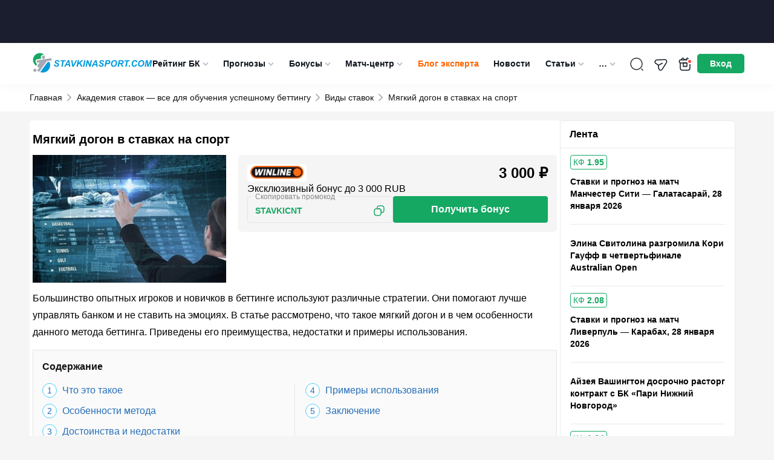

--- FILE ---
content_type: text/html; charset=UTF-8
request_url: https://stavkinasport.com/myagkij-dogon/
body_size: 214142
content:
<!DOCTYPE html>
<html lang="ru-RU"
	prefix="og: https://ogp.me/ns#" >
<head>
    <meta charset="UTF-8">
    <meta http-equiv="X-UA-Compatible" content="IE=edge"/>
    <meta name="viewport" content="width=device-width,user-scalable=no"/>
		<title>Мягкий догон в ставках на спорт — таблица процентов и как использовать</title>    <link rel="apple-touch-icon" sizes="180x180" href="https://stavkinasport.com/wp-content/themes/stavkinasport.com/favicon/apple-touch-icon.png">
    <link rel="icon" type="image/png" sizes="32x32" href="https://stavkinasport.com/wp-content/themes/stavkinasport.com/favicon/favicon-32x32.png">
    <link rel="icon" type="image/png" sizes="16x16" href="https://stavkinasport.com/wp-content/themes/stavkinasport.com/favicon/favicon-16x16.png">
    <link rel="manifest" crossorigin="use-credentials" href="https://stavkinasport.com/wp-content/themes/stavkinasport.com/favicon/site.webmanifest">
    <link rel="mask-icon" href="https://stavkinasport.com/wp-content/themes/stavkinasport.com/favicon/safari-pinned-tab.svg" color="#5bbad5">
    <meta name="msapplication-TileImage" content="https://stavkinasport.com/wp-content/themes/stavkinasport.com/favicon/mstile-150x150.png">
    <meta name="msapplication-square150x150logo" content="https://stavkinasport.com/wp-content/themes/stavkinasport.com/favicon/mstile-150x150.png">
    <meta name="msapplication-TileColor" content="#00aba9">
    <meta name="theme-color" content="#ffffff">

    		
	
	        
    
			                															      <script>
        window.dataLayer = window.dataLayer || [];
        window.dataLayer.push( {
          'event': 'pageType',
          'pageCategory': 'Статьи',
          'pageName': 'Мягкий догон в ставках на спорт'
        } );
      </script>
							
    
    
    
    
    
    
    
    
    
            <link rel="preload" href="https://stavkinasport.com/wp-content/themes/stavkinasport.com/fonts/fontello/fontello.woff2?ver=1.0" as="font" type="font/woff2" crossorigin>
<style>@font-face{font-family:"fontello";font-style:normal;font-weight:normal;font-display:swap;src:url(https://stavkinasport.com/wp-content/themes/stavkinasport.com/fonts/fontello/fontello.woff2?ver=1.0) format("woff2"),url("https://stavkinasport.com/wp-content/themes/stavkinasport.com/fonts/fontello/fontellowoff?ver=1.0") format("woff");}</style><style>html,body,div,span,applet,object,iframe,h1,h2,h3,h4,h5,h6,p,blockquote,pre,a,abbr,acronym,address,big,cite,code,del,dfn,em,img,ins,kbd,q,s,samp,small,strike,strong,sub,sup,tt,var,b,u,i,center,dl,dt,dd,ol,ul,li,fieldset,form,label,legend,table,caption,tbody,tfoot,thead,tr,th,td,article,aside,canvas,details,embed,figure,figcaption,footer,header,hgroup,menu,nav,output,ruby,section,summary,time,mark,audio,video { margin: 0; padding: 0; border: 0; font-size: 100%; vertical-align: baseline;} article,aside,details,figcaption,figure,footer,header,hgroup,menu,nav,section { display: block;} body { line-height: 1;} body.header-navigation-opened { overflow: hidden;} ol,ul { list-style: none;} blockquote,q { quotes: none;} blockquote:before,blockquote:after,q:before,q:after { content: none;} table { border-collapse: collapse; border-spacing: 0;} a { text-decoration: none;} a:active,a:focus,a:hover { transition: 0.3s; transition-property: all; text-decoration: none;} * { box-sizing: border-box;} input { border: none; -webkit-appearance: none; outline: none;} input:hover,input:focus { -webkit-appearance: none; outline: none;} select { outline: none; border: none;} html,body { margin: 0; padding: 0;} body { font-family: "-apple-system",BlinkMacSystemFont,Arial,sans-serif; background: #fff; color: #000; font-size: 14px; background-color: #F5F5F5;} body.menu-active { max-height: 100%; overflow: hidden;} a { color: #455A6F;} a:hover {} input,textarea,select,button { font-family: inherit;} select { cursor: pointer;} button { border: none; cursor: pointer; background: transparent; padding: 0; margin: 0; outline: none; -webkit-appearance: none;} button:hover,button:focus { outline: none;} input[type="text"],input[type="email"],input[type="password"],input[type="date"] { width: 100%; height: 32px; border: 1px solid #000; padding: 5px 10px;} textarea { resize: none; width: 100%;} iframe { border: 0} embed,iframe { display: block; margin-left: auto; margin-right: auto} .clearfix::after { display: table; content: ''; clear: both;} .uppercase { text-transform: uppercase;} .black { font-weight: 900;} .bold { font-weight: bold;} .semibold { font-weight: 600;} .nowrap { white-space: nowrap;} .relative { position: relative;} .text-center { text-align: center;} .pull-left { float: left;} .pull-right { float: right;} .alignleft { text-align: left; margin: 0 auto; display: block;} .aligncenter { text-align: center; margin: 0 auto; display: block;} .alignright { text-align: right; margin: 0 auto; display: block;} .wrapper { width: 100%; margin: 0 auto; padding: 0 15px;} .wrapper:after { content: ""; display: block; clear: both;}body > .wrapper { padding-top: 15px;} .background-image__wrapper { display: none; position: absolute; top: 55px; left: 0; right: 0; bottom: 0; z-index: 0;} .background-image { position: sticky; top: 0; background-position: 50% 0; background-repeat: no-repeat; min-height: 100vh; display: block; width: 100%; background-size: 100% auto;} @media (min-width: 1530px) { body.branding .wrapper { z-index: 1; position: relative; } .background-image__wrapper { display: block; } body.branding > .wrapper { position: relative; z-index: 1; padding: 30px 15px 0; background-color: #fff; } body.branding > .footer { z-index: 1; position: relative; } body.branding .breadcrumb { position: relative; z-index: 2; border-bottom: 1px solid #efefef; margin: 0 auto; padding: 0 15px; width: 1182px; }} .progress-bar { width: 60px; height: 60px; transform: rotate(-90deg);} .progress-bar__default { stroke: #008431; stroke-width: 1.8; fill: transparent; cx: 16; cy: 16; r: 15.9155;} .progress-bar__progress { stroke: #fff; stroke-width: 1.8; stroke-linecap: round; fill: transparent; cx: 16; cy: 16; r: 15.9155; stroke-dasharray: 100 100;} .btn-accordion { position: relative; display: block; background-color: #e2e2e2; font-size: 16px; line-height: 21px; color: #000000; padding: 15px 20px;} .btn-accordion:after { content: ''; position: absolute; right: 16px; top: 21px; display: block; width: 15px; height: 8px; background: url('https://stavkinasport.com/wp-content/themes/stavkinasport.com/img/arrow-down.png') no-repeat center center; transform: rotate(180deg);} .btn-accordion.active:after { transform: rotate(0deg);} .bookmaker-description { padding: 20px; background: #FFFFFF; border: 1px solid #EBEBEB; margin-bottom: 15px; border-radius: 5px;} .branding .bookmaker-description { border: none; padding: 20px 5px 0;} .bookmaker-description:after { content: ''; clear: both; width: 100%; display: block;} .bookmaker-description__last-update { margin: -10px 0 15px; font-size: 14px; line-height: 16px; color: #888888;}.single__video-button ~ .bookmaker-items__header__last-update,.single__video-button ~ .bookmaker-description__last-update { margin: 0 0 15px;} .single__video-button { margin: 0 0 14px !important;}.single-bookmakers .bookmaker-description_poleznoe .social-share,.single-bookmakers .bookmaker-description_novosti .social-share { margin-bottom: 0;} .single-bookmakers .bookmaker-description_otzyvy .social-share { margin-top: 20px; margin-bottom: 0;} .bookmaker-description__header { display: flex; flex-direction: column;} .bookmaker-description__header-button { display: flex; align-items: center; justify-content: center; height: 35px; margin-top: -5px; margin-bottom: 20px; font-size: 14px; line-height: 21px; font-weight: 600; border-radius: 5px;} .bookmaker-description__header-button--green { color: #ffffff; background-color: #15A863;} .bookmaker-description__header-button--green:hover { background: #1CBF72;} .bookmaker-description__content .post-image { float: none; margin: 0 0 10px 0; width: 100%;} .bookmaker-description__content .post-image.has_league { display: none;} .bookmaker-description__content .post-image img { width: 100%;} .post-header { display: flex; flex-direction: column; margin-bottom: 15px; clear: both;} .post-image--with-bk { margin: 0 0 15px;} body.home .main { width: 100%;}body.home .main { background: transparent; border: none;}.main .h1,.main h1 { font-size: 20px; line-height: 1.1em;} .main .h2,.main h2 { font-size: 20px; line-height: 30px;} .main .h3,.main h3 { font-size: 18px; line-height: 30px;} .main .h4,.main h4 { font-size: 16px; line-height: 24px;} .main .h5,.main h5 { font-size: 14px; line-height: 21px;} .main .h6,.main h6 { font-size: 12px; line-height: 18px;} .main .h1,.main .h2,.main .h3,.main .h4,.main .h5,.main .h6,.main h1,.main h2,.main h3,.main h4,.main h5,.main h6 { font-weight: bold; color: #000000; margin-bottom: 15px; display: inline-block; width: 100%;} .main p { font-size: 16px; line-height: 28px; color: #000000; margin-bottom: 15px;} .main p:last-child { margin-bottom: 0;} .main iframe { max-width: 100%;} .main strong { font-weight: bold;} .content-buttons { display: flex; align-items: center; justify-content: center; margin-bottom: 15px;} .content-button { display: inline-flex; align-items: center; justify-content: center; height: 40px; padding: 0 40px; font-size: 16px; line-height: 28px; font-weight: bold; color: #ffffff; background-color: #15A863; border: 1px solid #15A863; border-radius: 5px;} .content-button:hover { background-color: #1CBF72; border-color: #1CBF72;} .sidebar { display: block; margin: 0 0 15px;} .sidebar_top { margin: 0 0 15px;} .btn { cursor: pointer; font-weight: bold; font-style: normal; font-weight: bold; font-size: 16px; line-height: 20px; color: #FFFFFF; background: #eee; display: inline-flex; padding: 12px 22px; justify-content: center; align-items: center; text-align: center; border-radius: 5px;} .btn--hidden { display: none;} .btn-green { background: #15A863;} .btn-green:hover { background: #1CBF72;} .btn-green:focus { background: #148B53;} .btn-gray { color: #5E6366; background: #F1F3F4; border: 1px solid #C6CACC;} .btn-gray:hover { background: #1F8EFE; border-color: #1F8EFE; color: #fff;} .btn-gray:focus { background: #0059B2; border-color: #0059B2; color: #fff;} .btn-blue { color: #fff; background: #0059B2; border: 1px solid #0059B2;} .btn-blue:hover { background: #367BF5; border-color: #367BF5; color: #fff;} .btn-blue:focus { background: #0034BB; border-color: #0034BB; color: #fff;} .duplicate-block {} .duplicate-block_desktop { display: none;} .duplicate-block:before { content: ''; clear: both; display: block; width: 100%;}.post-bk-sidebar__desktop { display: none;}.image-caption { color: #959595; font-size: 12px; padding: 7px 0; width: 100%;}.flex-column { display: flex; flex-direction: column;}.page-items { order: -1; display: flex; flex-direction: column;}.page-items .snippet-table { order: 10; padding: 1px 0;}.snippet-table.bookmaker-description .snippet-table-date { padding: 5px 15px;}.sns-container { max-width: 1230px; padding: 0 15px; position: relative; z-index: 5; margin: 0 auto; background-color: #f5f5f5;}.bookmaker-description__content .home-statistic { margin: 15px 0;} .social-share__container { display: flex; flex-wrap: wrap; font-size: 12px; align-items: center; font-weight: bold; margin: 0 0 15px; gap: 4px;}.social-share__container .social-share-item { width: 25px; height: 25px; background-color: #081525; color: #fff; border-radius: 50%; font-weight: normal; font-size: 12px;}.single-date time { background: #efefef; padding: 5px; font-size: 12px; display: table; margin: 0 0 10px;} .bookmaker_block { margin-bottom: 30px;}.bookmaker_block .bookmaker-description { margin-bottom: 0;}.bookmaker_block .jwplayer { border-radius: 5px;} .bookmaker_block-header { display: flex; justify-content: space-between; align-items: center; margin-bottom: 15px; flex-wrap: wrap; gap: 10px;}.bookmaker_block-header h2,.bookmaker_block-header_title { width: auto; margin: 0; font-size: 18px; line-height: 1.1; color: #000; font-weight: 700;}.bookmaker_block-header_btns { display: flex; align-items: center; gap: 8px;}.bookmaker_block-header_btn { padding: 5px 7px; font-size: 13px; border: 1px solid rgba(0,0,0,.1); border-radius: 5px;}.bookmaker_block-header_btn:hover { background-color: #0059B2; color: #fff;}  .category_menu { display: flex; flex-wrap: wrap; gap: 6px; margin-bottom: 15px;}.category_menu_item { font-size: 13px; line-height: 150%; font-weight: 700; padding: 8px; display: flex; align-items: center; gap: 8px; border-radius: 8px; background: var(--background-main,#F5F5F5); color: var(--blue-1,#0059B2);}a.category_menu_item:hover,.category_menu_item.active { background: var(--blue-1,#0059B2); color: #FFF;}a.category_menu_item:hover span,.category_menu_item.active span { background: var(--background-main,#F5F5F5); color: var(--green-2,#1DBF72);} .category_menu_item span { font-size: 10px; line-height: 12px; padding: 1px 6px; background: var(--green-2,#1DBF72); color: #FFF; border-radius: 5px;} .bookmaker-items-compare { display: flex; align-items: center; gap: 6px; padding: 4px 10px; border-radius: 5px; border: 1px solid rgba(255,255,255,0.20); background: #F5F5F5; color: #636363; cursor: pointer; font-size: 14px; font-weight: 700; line-height: 20px;} .bookmaker-items-compare:hover { background: #15A863; border-color: #15A863; color: #fff;} .bookmaker-items-compare.active { background: #15A863; border-color: #15A863; color: #fff;} .bookmaker-items-compare.active:hover { background: #fff; border-color: #15A863; color: #15A863;} .bookmaker-items-compare-icon { width: 24px; height: 24px; display: none;} .bookmaker-items-compare-icon.off { display: block;} .bookmaker-items-compare.active .bookmaker-items-compare-icon.off { display: none;} .bookmaker-items-compare.active .bookmaker-items-compare-icon.on { display: block;} .bookmaker-items-compare-count { border-radius: 50%; background: #fff; color: #15A863; font-size: 10px; font-weight: 700; line-height: 1; display: none; width: 16px; height: 16px; display: flex; align-items: center; justify-content: center;} .bk_item_compare { border-radius: 4px; border: 1px solid #E3E4E8; color: #636363; cursor: pointer; padding: 10px 5px; height: 40px;} .bk_item_compare:hover { border-color: #15A863; background: #15A863; color: #fff;} .bk_item_compare.compared { background: #15A863; color: #fff;} .bk_item_compare.compared:hover { background: #fff; color: #15A863; border-color: #15A863;} .bk_item_compare-empty { width: 28xp; min-width: 28px;} .bk_item_compare-icon { width: 16px; height: 16px; display: none;} .bk_item_compare-icon.off { display: block;} .bk_item_compare.compared .bk_item_compare-icon.off { display: none;} .bk_item_compare.compared .bk_item_compare-icon.on { display: block;} .wp-story-tooblar { display: none!important;} @media screen and (min-width: 360px) { .post-bk__button { font-size: 14px; }} @media screen and (min-width: 576px) { .bookmaker-description__header { flex-direction: row; } .bookmaker-description__header-button { flex-shrink: 0; width: 130px; margin: 0 0 0 15px; } .post-header { flex-direction: row; } .post-image--with-bk { flex-shrink: 0; width: 182px !important; margin: 0 15px 0 0 !important; } .post-bk__label { height: 33px; } .post-bk__content { display: flex; flex-direction: column; justify-content: space-between; height: calc(100% - 33px); } .post-bk__rating-suffix { display: inline; } .bk_item_compare { padding: 6px 6px; } .bk_item_compare-icon { width: 24px; height: 24px; } .bk_item_compare-empty { width: 34xp; min-width: 34px; }}.wprv-box__head { margin: 0!important;}.wprv-box__head .wprv-pc a > img { display: none;}#wprv-footer { max-width: 1920px!important; max-height: 135px!important; bottom: 0; z-index: 6; display: none;} .mobile-bottom-menu__is-active #wprv-footer { bottom: 50px;}.wprv-box--custom { margin: 0!important;}.wprv-mobile *:not(.wprv-close) { max-width: none!important;} .auth-popup__content .success { padding: 25px 15px;} .slider_arrow { position: absolute; background-image: url("data:image/svg+xml,%3Csvg viewBox='0 0 15 9' fill='none' xmlns='http://www.w3.org/2000/svg'%3E%3Cpath d='M12.5215 0L15 0L7.56622 8.25L0 0L2.49503 0L7.56622 5.74467L12.5215 0Z' fill='%23000'/%3E%3C/svg%3E"); background-color: #fff; background-position: center; background-repeat: no-repeat; background-size: 15px 15px; width: 30px; height: 30px; top: calc(50% - 20px); opacity: 0.7; border-radius: 50%; z-index: 2; cursor: pointer; border: 1px solid #081525;}.slider_arrow:hover { opacity: 1;}.slider_arrow_prev { left: 0px; transform: rotate(90deg);}.slider_arrow_next { left: calc(100% - 30px); transform: rotate(-90deg);} @media(min-width: 576px) { .slider_arrow_2 { display: none; }} @media screen and (min-width: 768px) { .duplicate-block_mobile { display: none; } .duplicate-block_desktop { display: block; } .bookmaker-description__content .post-image.has_league { display: block; } .post-image--with-bk { width: 278px !important; } .single-date { position: absolute; right: 0; top: 0; } .bookmaker-description__content { position: relative; } .single__h1 { padding: 0 170px 0 0; } .slider_arrow_3 { display: none; } .slider_arrow_prev { left: -10px; } .slider_arrow_next { left: calc(100% - 20px); }} @media screen and (min-width: 1024px) { .wrapper { width: 1024px; padding: 0 12px; } .bookmaker-description__content .post-image { float: left; margin: 0 10px 10px 0; width: 320px; } .news_ad { display: flex; gap: 15px; justify-content: space-between; align-items: flex-start; }} @media screen and (min-width: 1140px) { .wrapper { width: 1140px; } .wrapper-bookmaker { display: flex; gap: 15px; } .post-bk-sidebar__mobile { display: none; } .post-bk-sidebar__desktop { display: block; } .bookmaker-description--post-nav { display: none; } .bookmaker-description .btn-accordion { display: none; } .main { float: left; width: calc(100% - 305px); margin-bottom: 15px; } .wrapper-bookmaker .main { float: none; } .main.main_full { float: none; width: 100%; } .sidebar { float: right; width: 290px; padding: 0; margin-bottom: 15px; } .wrapper-bookmaker .sidebar { float: none; } .bookmaker-description__content { padding: 0; } .post-image--with-bk { width: 320px !important; } .post-bk__content { padding: 15px; } } @media screen and (min-width: 1280px) { .wrapper { width: 1182px; padding: 0; } #wprv-footer { max-height: 135px!important; bottom: 0; } .mobile-bottom-menu__is-active #wprv-footer { bottom: 0; }}
body { position: relative; } #wpadminbar { position: fixed !important; } .cursor-pointer { cursor: pointer; } .inline-block { display: inline-block; } .blogs-rules:not(.active) { display: none !important; } img { width: auto; } iframe { max-width: 100%; } .girls-slider__item-image { max-width: 100%; } .kws__table { overflow-x: auto; padding: 1px 0; } .main .kws__table { display: inline-block; max-width: 100%; width: 100%; } #gtx-trans { display: none; } .header.new_year { height: 76px; padding-bottom: 36px; } .menu-item.green > a { color: #8bf5c3; } .wprv-box.wprv-box__head { display: none; } @media screen and (min-width: 768px) { .wprv-box.wprv-box__head { display: flex; } } .admin-bar .header { top: 0; } .header-menu-calculator--mobile:before { margin: 0 14px 0 0; } .ar-image__home-header { width: 100%; position: relative; background: #081525; padding-bottom: calc(120 / 732 * 100%); } @media (min-width: 721px) { .ar-image__home-header { padding-bottom: calc(80 / 1140 * 100%); } } .ar-image__home-header .g-mobile { position: absolute; top: 0; bottom: 0; left: 0; right: 0; } .ar-image__home-header .g-desktop { position: absolute; top: 0; bottom: 0; left: 0; right: 0; } .header { display: flex; align-items: center; height: 49px; justify-content: space-between; position: relative; overflow: visible; padding: 4px 15px; width: 100%; z-index: 999; background: #fff; color: #0F151E; gap: 33px; box-shadow: 0px 4px 15px 0px rgba(0,0,0,0.03); } .header .wrapper { display: flex; align-items: center; justify-content: space-between; gap: 5px; } .header .wrapper:after { content: none; } .header-toggler { height: 55px; flex: none; align-items: center; display: flex; justify-content: center; font-size: 18px; } .header-user__dropdown .header-user__download-book { font-size: 13px; line-height: 16px; margin: -7px 0 12px; text-decoration: underline; } .header-user__dropdown .header-user__download-book:hover { text-decoration: none; } .header-toggler .fa-menu { display: block; } .header-toggler.active .fa-menu { display: none; } .header-toggler .fa-cancel { display: none; } .header-toggler.active .fa-cancel { display: block; } .header-bonus { display: none; width: 40px; height: 55px; color: #fff; flex: none; position: relative; cursor: pointer; background-image: url("data:image/svg+xml;charset=UTF-8,%3csvg xmlns='http://www.w3.org/2000/svg' width='24' height='24' fill='none'%3e%3cpath stroke='%230F151E' stroke-linecap='round' stroke-linejoin='round' stroke-miterlimit='10' stroke-width='1.5' d='M19.97 10h-16v8c0 3 1 4 4 4h8c3 0 4-1 4-4v-8ZM21.5 7v1c0 1.1-.53 2-2 2h-15c-1.53 0-2-.9-2-2V7c0-1.1.47-2 2-2h15c1.47 0 2 .9 2 2ZM11.64 5H6.12a.936.936 0 0 1 .03-1.3l1.42-1.42a.96.96 0 0 1 1.35 0L11.64 5ZM17.87 5h-5.52l2.72-2.72a.96.96 0 0 1 1.35 0l1.42 1.42c.36.36.37.93.03 1.3Z'/%3e%3cpath stroke='%230F151E' stroke-linecap='round' stroke-linejoin='round' stroke-miterlimit='10' stroke-width='1.5' d='M8.94 10v5.14c0 .8.88 1.27 1.55.84l.94-.62a1 1 0 0 1 1.1 0l.89.6a.997.997 0 0 0 1.55-.83V10H8.94Z'/%3e%3ccircle cx='19.5' cy='7.5' r='3.5' fill='%23FF4747' stroke='%23fff' stroke-width='2'/%3e%3c/svg%3e"); background-position: center; background-repeat: no-repeat; background-size: 24px; } .header-logo { text-align: center; padding: 0; margin: 0; } .header-logo img { height: 40px; width: auto; } .header-search { position: absolute; z-index: 10; margin: 0 0 0 auto; width: 100%; padding: 15px; top: 49px; background-color: #04376b; display: none; left: 0; } .header-navigation-opened .header-search { display: block; } .header-navigation-opened .header .wrapper { z-index: 50; } .header-search__form { right: 8px; top: 7px; width: 100%; border-radius: 5px; border: 1px solid rgba(255,255,255,0.25); height: 40px; display: flex; background-color: #fff; } .header-search__form.active { display: flex; } input[type="text"].header-search__text { border: 0; padding: 0 10px; background-color: transparent; outline: none; width: calc(100% - 41px); color: #000; height: 40px; line-height: 40px; font-size: 16px; } input[type="text"].header-search__text::placeholder { color: #000; opacity: 0.7; } input[type="text"].header-search__text:focus { outline: none; } .header-search__submit { height: 39px; background-color: transparent; color: #fff; width: 37px; margin-left: 4px; font-size: 22px; background-repeat: no-repeat; background-position: center; background-size: 22px; background-image: url("data:image/svg+xml;charset=UTF-8,%3csvg width='22' height='22' fill='none' xmlns='http://www.w3.org/2000/svg'%3e%3cpath d='m21.866 20.57-6.391-6.391a8.664 8.664 0 0 0 1.942-5.47C17.417 3.906 13.51 0 8.708 0 3.907 0 0 3.907 0 8.708c0 4.802 3.907 8.709 8.708 8.709 2.072 0 3.974-.73 5.47-1.942l6.392 6.39c.179.18.469.18.648 0l.648-.647a.458.458 0 0 0 0-.648ZM8.708 15.583a6.883 6.883 0 0 1-6.875-6.875 6.883 6.883 0 0 1 6.875-6.875 6.883 6.883 0 0 1 6.875 6.875 6.883 6.883 0 0 1-6.875 6.875Z' fill='%23000'/%3e%3c/svg%3e"); } .header-search__submit:focus { outline: none; } .header-search__close { font-size: 21px; color: #000; line-height: 32px; margin-right: 13px; } .header-navigation { display: none; position: absolute; top: 110px; width: 100%; height: calc(100vh - 55px); background-color: #04376b; overflow-x: auto; padding-bottom: 170px; } .admin-bar .header-navigation { height: calc(100vh - 55px - 46px); } .header-navigation.active { display: block; } .header-navigation__menu { width: 100%; } .header-navigation__menu ul { text-align: left; } .header-navigation__menu .sub-menu { display: none; padding-left: 20px; } .header-navigation__menu li { position: relative; } .header-navigation__menu li.current-menu-ancestor,.header-navigation__menu li.current-menu-parent,.header-navigation__menu li.current-menu-item,.header-navigation__menu li:hover { background: #082E54; } .header-navigation__menu li.current-menu-ancestor > a,.header-navigation__menu li.current-menu-parent > a,.header-navigation__menu li.current-menu-item > a,.header-navigation__menu li:hover > a { color: #FFD056; } .header-navigation__menu li.current-menu-ancestor > a i,.header-navigation__menu li.current-menu-parent > a i,.header-navigation__menu li.current-menu-item > a i { transform: rotate(180deg); } .header-navigation__menu a { font-style: normal; font-weight: normal; font-size: 18px; line-height: 24px; color: #FFFFFF; padding: 10px 15px; display: block; } .header-navigation__menu a i { display: none; } .header-navigation__menu .sub-menu a { display: flex; align-items: center; justify-content: space-between; font-size: 16px; } .header-navigation__menu .menu-item-has-children > a i { display: inline-block; float: right; font-size: 10px; position: relative; right: -2px; color: #C4C4C4; font-weight: 400; } .header-navigation__menu li.current-menu-ancestor > .sub-menu,.header-navigation__menu li.current-menu-parent > .sub-menu,.header-navigation__menu li.current-menu-item > .sub-menu { display: block; } .header-menu-girls,.header-menu-telegram,.header-menu-calculator { font-size: 18px; color: #fff; } .header-menu-girls--mobile,.header-menu-calculator--mobile,.header-menu-telegram--mobile { display: flex; align-items: center; padding: 10px 15px; margin-left: -0.2em; } .header-menu-telegram--mobile { margin-bottom: 14px; } .header-menu-telegram--mobile:before { margin: 0 14px 0 0; } .header-menu-calculator--desktop { display: none; } .header-menu-calculator--mobile { align-items: flex-end; } .header-menu-girls > svg,.header-menu-calculator > svg { display: block; fill: #FFFFFF; } .header-menu-girls:hover > svg,.header-menu-calculator:hover > svg { opacity: 0.7; } .header-menu-calculator--desktop > svg { width: 20px; height: 20px; } .header-menu-girls--mobile svg,.header-menu-calculator--mobile svg { width: 24px; height: 24px; margin-right: 10px; } .header-menu-calculator--mobile > i:before { margin: 0; } .header-buttons { display: flex; align-items: center; gap: 5px; } .header-search__btn { display: flex; width: 55px; height: 55px; color: #fff; flex: none; align-items: center; justify-content: center; font-size: 18px; position: relative; background-image: url("data:image/svg+xml;charset=UTF-8,%3csvg xmlns='http://www.w3.org/2000/svg' width='24' height='24' fill='none'%3e%3cpath stroke='%23292D32' stroke-linecap='round' stroke-linejoin='round' stroke-width='1.5' d='M11.5 21a9.5 9.5 0 1 0 0-19 9.5 9.5 0 0 0 0 19ZM22 22l-2-2'/%3e%3c/svg%3e"); background-position: center; background-repeat: no-repeat; background-size: 24px; } .header-search__btn:hover { opacity: 0.7; } .header-search__btn span { display: none; font-style: normal; font-weight: normal; font-size: 14px; line-height: 21px; color: #FFFFFF } .header-user { height: 35px; width: 28px; flex: none; align-items: center; justify-content: center; font-size: 20px; position: relative; margin: 0; transition: 0.2s; } .header-user span { display: none; font-style: normal; font-weight: normal; font-size: 14px; line-height: 21px; color: #FFFFFF } .header-user__dropdown { display: none; padding: 10px 15px 0; background: #04376B; box-shadow: 0px 4px 4px rgba(0,0,0,0.1); text-align: right; position: absolute; top: 100%; right: 0; min-width: 140px; } .header-user__dropdown.active { display: block; } .header-user__dropdown a { text-align: right; display: block; font-style: normal; font-weight: normal; font-size: 18px; line-height: 30px; color: #FFFFFF; text-decoration: none; margin-bottom: 10px; white-space: nowrap; } .header-user__dropdown a:hover { text-decoration: underline; } .header-user__dropdown a.header-user__exit { display: inline-block; background: #0059B2; border-radius: 5px; padding: 6px 10px; font-style: normal; font-weight: bold; font-size: 14px; line-height: 21px; text-align: center; color: #FFFFFF; } .header-user__dropdown a.header-user__exit:hover { background: #1F8EFE; text-decoration: none; } .header-navigation__bonuses { padding: 0 15px; } .header-navigation__bonuses_main { padding: 15px; border-radius: 5px; background: linear-gradient(180deg,#F4F5F7 0%,#FFF 100%); box-shadow: 0px 5px 15px 0px rgba(0,0,0,0.15); min-width: 360px; } .header-navigation__bonuses_main::after { content: ''; width: 0; height: 0; display: block; position: absolute; z-index: 10; border-left: 10px solid transparent; border-right: 10px solid transparent; margin-left: -10px; left: 50%; border-bottom: 10px solid #FFF; top: -10px; } .btn-red { background-color: #FF4747; } .btn-red:hover { background-color: #ff6c6c; } .btn-red:active { background-color: #cd2d2d; } .header-navigation__sep { color: #fff; font-size: 18px; display: flex; align-items: center; justify-content: center; align-self: center; margin: 0 10px; } .header-navigation__bonuses__title { font-weight: 700; font-size: 14px; line-height: 18px; color: #FFF; } .header-navigation__bonuses_main .header-navigation__bonuses__title { color: #131313; } .header-navigation__bonuses__item { display: flex; padding: 10px 0; border-bottom: 1px solid rgba(245,245,245,0.2); justify-content: space-between; align-items: center; gap: 7px; } .header-navigation__bonuses__image { width: 92px; height: 35px; background: #F5F5F5; border-radius: 5px; flex: none; } .header-navigation__bonuses__image a { display: block; padding: 5px; height: 100%; width: 100%; } .header-navigation__bonuses__image img { width: 100%; height: 100%; object-fit: contain; } .header-navigation__bonuses__bonus { font-style: normal; font-weight: bold; font-size: 14px; line-height: 14px; color: #FFFFFF; display: flex; align-items: center; width: 100%; } .header-navigation__bonuses__bonus a { color: #FFFFFF; display: flex; } .header-navigation__bonuses__bonus i { font-size: 14px; color: #FF4747; margin-right: 5px; } .header-navigation__bonuses__bonus span span { display: none; } .header-navigation__bonuses__action { font-style: normal; font-weight: bold; font-size: 14px; line-height: 21px; color: #FFFFFF; background: #15A863; border: 1px solid #15A863; box-sizing: border-box; border-radius: 5px; padding: 7px 12px; } .header-navigation__bonuses__more { display: block; text-align: center; font-style: normal; font-weight: bold; font-size: 14px; line-height: 16px; text-decoration: underline; color: #FFFFFF; padding: 15px 0; } .header-navigation__bonuses_main .header-navigation__bonuses__more { color: #000; } .header-navigation__bonuses__more i { float: right; } /* Best bonus (only mobile) */ .header-navigation__bonuses--mobile { padding: 0 5px 15px; background-color: #0059B2; width: 100%; } .header-navigation__bonuses__title--mobile { display: flex; align-items: center; justify-content: center; position: relative; width: 133px; height: 25px; margin: 0 auto 5px; padding: 0; font-size: 18px; line-height: 18px; background-color: #014C96; border: 0; } .header-navigation__bonuses__title--mobile:before,.header-navigation__bonuses__title--mobile:after { content: ""; position: absolute; top: 0; width: 25px; height: 100%; background-color: #014C96; } .header-navigation__bonuses__title--mobile:before { left: -8px; transform: skew(30deg); } .header-navigation__bonuses__title--mobile:after { right: -8px; transform: skew(-30deg); } .header-navigation__bonuses__title-text--mobile { position: relative; z-index: 1; } .header-navigation__bonuses__item--mobile { justify-content: space-between; padding: 0 0 10px; border: 0; gap: 10px; } .header-navigation__bonuses__bonus--mobile { display: flex; align-items: flex-start; flex-direction: column; width: auto; flex-grow: 1; } .header-navigation__bonuses__image--mobile { width: 80px; height: 40px; } .header-navigation__bonuses__bonus-type--mobile { margin-bottom: 5px; font-size: 14px; line-height: 18px; font-weight: normal; } .header-navigation__bonuses__bonus-link--mobile { display: flex; align-items: center; font-size: 14px; line-height: 14px; } .header-navigation__bonuses__bonus-link--mobile > i { margin-right: 10px; font-size: 20px; } .header-navigation__bonuses__bonus-link--mobile > i:before { margin: 0; } .header-navigation__bonuses__action--mobile { display: flex; align-items: center; justify-content: center; flex-shrink: 0; width: 85px; height: 40px; padding: 0; font-size: 15px; } .header-navigation__bonuses__action--mobile:hover { background-color: #1CBF72; } /* END Best bonus (only mobile) */ /* Header TOP predict (only mobile) */ .header-navigation__predicts { margin: 10px 15px 15px; padding: 0 5px 5px; background-color: #1869B9; border-radius: 5px; } .header-navigation__predicts__title { display: flex; align-items: center; justify-content: center; position: relative; width: 133px; height: 25px; margin: 0 auto 7px; padding: 0; font-size: 18px; line-height: 18px; font-weight: bold; color: #ffffff; background-color: #014C96; border: 0; } .header-navigation__predicts__title:before,.header-navigation__predicts__title:after { content: ""; position: absolute; top: 0; width: 25px; height: 100%; background-color: #014C96; } .header-navigation__predicts__title:before { left: -8px; transform: skew(30deg); } .header-navigation__predicts__title:after { right: -8px; transform: skew(-30deg); } .header-navigation__predicts__title-text { position: relative; z-index: 1; } .header-navigation__predicts__item { } .header-navigation__predicts__item-info { } .header-navigation__predicts__item-info-cols { display: flex; align-items: flex-start; align-items: center; justify-content: space-between; } .header-navigation__predicts__item-info-col { width: calc(100% - 86px); } .header-navigation__predicts__item-info-col--center { flex-shrink: 0; width: 86px; margin: 0 5px; } .header-navigation__predicts__item-team { font-size: 12px; line-height: 20px; font-weight: bold; text-align: center; color: #ffffff; word-break: break-word; } .header-navigation__predicts__item-team-link { color: #ffffff; } .header-navigation__predicts__item-team-link:hover { text-decoration: underline; } .header-navigation__predicts__item-sport { display: flex; align-items: center; justify-content: center; position: relative; width: 70px; height: 44px; margin: 0 auto 5px; } .header-navigation__predicts__item-sport-icon { position: absolute; top: 0; left: 0; display: block; width: 100%; height: 100%; } .header-navigation__predicts__item-sport-value { display: inline-block; position: relative; padding: 1px 2px; font-size: 12px; line-height: 16px; font-weight: bold; color: #ffffff; background: linear-gradient(0deg,#086E3E,#086E3E),#9ED25E; border-radius: 2px; } .header-navigation__predicts__item-date { font-size: 14px; line-height: 20px; font-style: italic; white-space: nowrap; text-align: center; color: #ffffff; } .header-navigation__predicts__item-bet { display: flex; align-items: center; justify-content: space-between; margin-top: 5px; padding: 4px; background-color: #ffffff; border-radius: 5px; } .header-navigation__predicts__item-bk-logo { width: 75px; height: 25px; } .header-navigation__predicts__item-bk-logo-link { display: block; height: 100%; width: 100%; } .header-navigation__predicts__item-bk-logo img { width: 100%; height: 100%; object-fit: contain; } .header-navigation__predicts__item-coef { font-size: 14px; line-height: 24px; font-weight: bold; color: #15A863; } .header-navigation__predicts-action { display: flex; align-items: center; justify-content: center; width: 120px; height: 30px; font-size: 14px; line-height: 24px; font-weight: bold; color: #ffffff; background-color: #FF4747; border-radius: 5px; } .header-menu-telegram:before { content: '\f2c6'; font-family: 'fontello'; } .header-menu-telegram--desktop { background-image: url("data:image/svg+xml;charset=UTF-8,%3csvg xmlns='http://www.w3.org/2000/svg' width='24' height='24' fill='none'%3e%3cpath stroke='%230F151E' stroke-linecap='round' stroke-linejoin='round' stroke-width='1.5' d='M7.5 14c-.248-.49-.38-.848-.85-1.159l-3.023-1.995C1.033 9.133 2.157 5.1 5.264 4.98l13.087-.512c2.575-.1 4.205 2.723 2.83 4.902l-6.987 11.077c-1.662 2.623-5.711 1.589-5.897-1.514l-.217-3.616c-.027-.442-.385-.933-.58-1.318Zm0 0 6.694-3.5'/%3e%3c/svg%3e"); background-position: center; background-repeat: no-repeat; background-size: 24px; display: none; width: 40px; height: 55px; min-width: 40px; } .header-menu-calculator--desktop { background-position: center; background-repeat: no-repeat; background-size: 17px; display: none; width: 40px; height: 55px; background-image: url("data:image/svg+xml;charset=UTF-8,%3csvg width='17' height='21' fill='none' xmlns='http://www.w3.org/2000/svg'%3e%3cpath d='M2.125 0C.951 0 0 .94 0 2.1v16.8C0 20.06.95 21 2.125 21h12.75C16.049 21 17 20.06 17 18.9V2.1C17 .94 16.05 0 14.875 0H2.125Zm0 2.1h12.75v2.1H2.125V2.1Zm0 4.2h12.75v12.6H2.125V6.3ZM4.25 8.4v2.1h2.125V8.4H4.25Zm3.188 0v2.1h2.125V8.4H7.437Zm3.187 0v2.1h2.125V8.4h-2.125ZM4.25 11.55v2.1h2.125v-2.1H4.25Zm3.188 0v2.1h2.125v-2.1H7.437Zm3.187 0v2.1h2.125v-2.1h-2.125ZM4.25 14.7v2.1h2.125v-2.1H4.25Zm3.188 0v2.1h5.312v-2.1H7.437Z' fill='%23fff'/%3e%3c/svg%3e "); } .header-menu-telegram--desktop:hover { opacity: 0.8; } .header-menu-telegram--desktop img { max-width: 24px; } .header__predicts-menu { justify-content: center; flex: 1; background: #081525; display: flex; position: absolute; border-top: 1px solid #1e2d40; top: 55px; left: 0; width: 100%; height: 50px; } .header__predicts-menu-item { font-size: 13px; color: #fff; display: none; align-items: center; justify-content: center; flex-wrap: wrap; position: relative; text-decoration: none !important; padding: 6px 0; max-height: 100%; } .header__predicts-menu-item:first-child { display: flex; } .header__predicts-menu-item-kf.max:after { content: ''; background-image: url("data:image/svg+xml;charset=UTF-8,%3csvg width='20' height='20' fill='none' xmlns='http://www.w3.org/2000/svg'%3e%3cpath d='M4 0h11v20H4z'/%3e%3cpath d='M7.692 7.043C8.444 5.036 8.297 2 8.297 2s2.002.859 3.383 3.222C12.98 7.442 12 9.5 12 9.5c.757-.318 1.095-.823 1.095-1.89C14.17 9.37 15 11.385 15 13.427c0 2.525-2.237 4.568-4.998 4.572C7.237 17.996 5 15.95 5 13.424c0-2.458 1.805-4.014 2.692-6.38Z' fill='%23E17A2D'/%3e%3cpath opacity='.8' d='M8.918 11.457c.418-1.203.336-3.016.336-3.016s4.012 3.055 3.726 6.84c-.113 1.508-1.242 2.735-2.78 2.735-1.536 0-2.782-1.227-2.782-2.735 0-1.472 1.004-2.406 1.5-3.824Z' fill='%23F4E028'/%3e%3c/svg%3e"); background-position: center; width: 15px; height: 20px; background-repeat: no-repeat; background-size: contain; display: inline-block; } .header__predicts-menu-item:hover { text-decoration: underline; } .header__predicts-menu-item:before { content: ''; min-width: 20px; height: 20px; flex: 0 0 20px; margin: 0 5px 0 0; background-size: contain; background-repeat: no-repeat; background-position: center; } .header__predicts-menu-item.prognozy-na-futbol:before { background-image: url("data:image/svg+xml;charset=UTF-8,%3csvg viewBox='0 0 25 24' fill='none' xmlns='http://www.w3.org/2000/svg'%3e%3cg clip-path='url(%23a)'%3e%3cpath d='M10.174 15.246 8.736 10.82l-4-1.343-3.763 2.735a11.475 11.475 0 0 0 2.076 6.393h4.653l2.472-3.36ZM8.736 10.82 12.5 8.084V3.836L8.736 1.101v-.002A11.556 11.556 0 0 0 3.3 5.053l1.437 4.424 4 1.343ZM12.5 3.836v4.248l3.766 2.736 4-1.342 1.437-4.425a11.557 11.557 0 0 0-5.438-3.954V1.1l-3.764 2.735Z' fill='%23FAF7F5'/%3e%3cpath d='m16.266 10.82-1.438 4.426 2.471 3.359h4.653a11.474 11.474 0 0 0 2.077-6.393l-3.764-2.734-4 1.342Z' fill='%23FAF7F5'/%3e%3cpath d='m17.3 18.605-2.472-3.36h-4.654l-2.472 3.36 1.438 4.426v.001c1.063.324 2.191.498 3.36.498 1.17 0 2.299-.174 3.362-.498l1.437-4.427Z' fill='%23FAF7F5'/%3e%3cpath d='m8.736 10.82 1.438 4.426h4.654l1.438-4.426L12.5 8.084 8.736 10.82ZM12.5 3.836l3.766-2.735-.001-.002A11.525 11.525 0 0 0 12.5.47a11.525 11.525 0 0 0-3.764.628l-.001.002L12.5 3.836ZM3.299 5.053a11.475 11.475 0 0 0-2.326 7.16l3.763-2.735L3.3 5.053ZM7.702 18.605H3.049a11.552 11.552 0 0 0 6.09 4.427l-1.437-4.427ZM15.861 23.031l.001.001a11.552 11.552 0 0 0 6.09-4.427H17.3l-1.438 4.426ZM24.027 11.697a11.475 11.475 0 0 0-2.324-6.644l-1.438 4.425 3.764 2.734a9.922 9.922 0 0 0-.002-.515Z' fill='%23A0C8FF'/%3e%3cpath d='M12.5.002C5.87-.06.326 5.587.505 12.22c.034 5.67 4.423 10.77 10.029 11.611a.469.469 0 0 0 .079-.93c-.37-.064-.74-.148-1.102-.25L8.222 18.69l2.189-2.975h4.18l2.188 2.975-1.29 3.971c-.36.1-.726.18-1.1.24a.469.469 0 1 0 .16.925c5.662-.92 10.014-6.08 9.95-11.825C24.556 5.45 19.047-.058 12.501.002Zm5.036 18.134-2.188-2.974 1.29-3.973L20.186 10l3.37 2.448c-.061 2.06-.741 4.024-1.861 5.69h-4.158Zm-10.07 0H3.31c-1.122-1.676-1.802-3.648-1.87-5.685l3.375-2.452 3.547 1.19 1.29 3.973-2.188 2.974ZM1.46 11.278c.108-1.881.715-3.65 1.687-5.175l1.038 3.195-2.725 1.98Zm7.827-.28L12.5 8.665l3.214 2.335-1.228 3.778h-3.973L9.287 11Zm11.53-1.7 1.037-3.195a10.763 10.763 0 0 1 1.688 5.175l-2.726-1.98Zm.36-4.144-1.285 3.954-3.546 1.19-3.377-2.452V4.075l3.378-2.453a11.256 11.256 0 0 1 4.83 3.532Zm-5.942-3.883L12.5 3.257 9.767 1.27A10.55 10.55 0 0 1 12.5.939c.938-.01 1.855.106 2.734.332Zm-6.58.35 3.377 2.454v3.77L8.656 10.3l-3.547-1.19-1.284-3.955a11.254 11.254 0 0 1 4.83-3.532ZM4.011 19.075h3.35l1.045 3.213c-1.719-.674-3.226-1.803-4.395-3.213Zm12.585 3.213 1.044-3.213h3.35a11.142 11.142 0 0 1-4.394 3.213Z' fill='%23000'/%3e%3cpath d='M12.5 23.999a.469.469 0 1 0 .001-.937.469.469 0 0 0 0 .937Z' fill='%23000'/%3e%3c/g%3e%3cdefs%3e%3cclipPath id='a'%3e%3cpath fill='%23fff' transform='translate(.5)' d='M0 0h24v24H0z'/%3e%3c/clipPath%3e%3c/defs%3e%3c/svg%3e "); } .header__predicts-menu-item-kf { flex: 0 0 100%; text-align: center; font-weight: bold; color: #86f1be; display: flex; align-items: center; justify-content: center; height: 13px; } .header__predicts-menu-item-date { font-weight: normal; color: #fff; opacity: 0.7; font-size: 12px; margin: 0 0 0 4px; order: 3; } .header__predicts-menu-item.basketbol:before { background-image: url("data:image/svg+xml;charset=UTF-8,%3csvg viewBox='0 0 25 24' fill='none' xmlns='http://www.w3.org/2000/svg'%3e%3cg clip-path='url(%23a)'%3e%3cpath d='M12.202 23.945c6.6 0 11.952-5.351 11.952-11.952 0-6.6-5.351-11.952-11.952-11.952C5.602.041.25 5.392.25 11.993c0 6.6 5.351 11.952 11.952 11.952Z' fill='%23FF7043'/%3e%3cpath d='M19.888 2.853a.502.502 0 0 0-.208-.166C14.503-1.36 7.026-.444 2.978 4.732-1.069 9.91-.153 17.387 5.023 21.434c5.177 4.047 12.655 3.131 16.702-2.045 3.983-5.095 3.167-12.44-1.837-16.536Zm2.395 4.983a14.187 14.187 0 0 0-4.227-2.641 1.915 1.915 0 0 1 1.248-1.468 10.956 10.956 0 0 1 2.98 4.109ZM17.068 4.85a15.183 15.183 0 0 0-2.278-.555c.006-.904.01-1.865.01-2.89 1.288.315 2.508.862 3.598 1.615a3.038 3.038 0 0 0-1.33 1.83Zm-3.307-3.645c0 1.062 0 2.052-.011 2.984a17.127 17.127 0 0 0-2.161-.062 3.668 3.668 0 0 0-1.192-2.26 3.164 3.164 0 0 0-.764-.469c.84-.208 1.703-.314 2.569-.318.522.005 1.043.046 1.559.125ZM7.6 2.112h.01c.75-.095 1.507.1 2.115.547.433.402.717.939.806 1.523a16.704 16.704 0 0 0-7.986 2.745A10.972 10.972 0 0 1 7.6 2.112ZM1.658 9.226a.492.492 0 0 0 .069-.071c1.04-1.635 4.698-3.544 8.914-3.94v.023c0 2.212-2.697 5.3-4.864 7.779a21.807 21.807 0 0 0-3.174 4.162 10.777 10.777 0 0 1-.945-7.954v.001Zm1.687 9.117a.496.496 0 0 0 .023-.114c0-.873 1.623-2.731 3.194-4.528 2.4-2.747 5.12-5.865 5.12-8.463 0-.033-.006-.059-.007-.09a16.417 16.417 0 0 1 2.064.057c-.122 10.566-.84 12.73-3.547 17.442a.47.47 0 0 0-.02.062 10.919 10.919 0 0 1-6.827-4.366Zm7.922 4.515c2.772-4.885 3.404-7.515 3.513-17.523.718.116 1.427.288 2.119.514-.01.139-.021.276-.021.428a16.338 16.338 0 0 0 1.676 6.168c1.107 2.652 2.15 5.16.988 7.599a10.858 10.858 0 0 1-7.34 2.862c-.312 0-.624-.021-.935-.048Zm9.802-4.525c.18-2.126-.697-4.231-1.559-6.286a15.575 15.575 0 0 1-1.592-5.77v-.045a13.153 13.153 0 0 1 4.996 3.727 10.78 10.78 0 0 1-1.845 8.374Z' fill='%2337474F'/%3e%3cpath d='M12.202 23.945C5.602 23.945.25 18.594.25 11.993.25 5.393 5.601.041 12.202.041c6.6 0 11.952 5.351 11.952 11.952-.007 6.598-5.354 11.945-11.952 11.952Zm0-22.865c-6.027 0-10.913 4.886-10.913 10.913s4.886 10.913 10.913 10.913 10.913-4.886 10.913-10.913C23.108 5.969 18.226 1.087 12.202 1.08Z' fill='%23000'/%3e%3cpath d='M23.41 10.251a.52.52 0 0 1-.4-.189 13.695 13.695 0 0 0-11.818-4.894c-4.447.271-8.375 2.28-9.464 3.987a.52.52 0 0 1-.877-.56C2.086 6.66 6.11 4.439 11.129 4.128a14.786 14.786 0 0 1 12.68 5.27.52.52 0 0 1-.401.85l.003.004Z' fill='%23000'/%3e%3cpath d='M2.848 18.749a.52.52 0 0 1-.52-.52c0-1.263 1.523-3.006 3.451-5.212 2.167-2.479 4.864-5.567 4.864-7.78a3.222 3.222 0 0 0-.918-2.578 2.941 2.941 0 0 0-2.115-.547.52.52 0 1 1-.17-1.024 3.943 3.943 0 0 1 2.958.778 4.196 4.196 0 0 1 1.284 3.372c0 2.598-2.72 5.716-5.12 8.463-1.57 1.797-3.194 3.655-3.194 4.528a.52.52 0 0 1-.52.52ZM10.643 23.425a.52.52 0 0 1-.451-.778c3.03-5.27 3.569-7.345 3.569-21.567a.52.52 0 1 1 1.039 0c0 13.883-.416 16.36-3.706 22.085a.52.52 0 0 1-.451.26ZM19.997 20.827a.52.52 0 0 1-.468-.746c1.191-2.45.14-4.97-.974-7.636a16.338 16.338 0 0 1-1.676-6.168c0-3.384 2.53-3.638 2.556-3.638a.527.527 0 0 1 .56.475.52.52 0 0 1-.475.561c-.158.018-1.602.24-1.602 2.599a15.59 15.59 0 0 0 1.597 5.767c1.152 2.762 2.344 5.617.95 8.49a.52.52 0 0 1-.468.296Z' fill='%23000'/%3e%3c/g%3e%3cdefs%3e%3cclipPath id='a'%3e%3cpath fill='%23fff' transform='translate(.25)' d='M0 0h24v24H0z'/%3e%3c/clipPath%3e%3c/defs%3e%3c/svg%3e "); } .header__predicts-menu-item.kibersport:before,.header__predicts-menu-item.prognozy-kibersport:before { background-image: url("data:image/svg+xml;charset=UTF-8,%3csvg viewBox='0 0 25 24' fill='none' xmlns='http://www.w3.org/2000/svg'%3e%3cg clip-path='url(%23a)'%3e%3cpath d='M24.112 15.02c-.06-1.375-.299-2.9-.657-4.335-.36-1.375-.808-2.66-1.346-3.647-2.092-3.676-4.364-3.108-7.084-2.391-.867.21-1.794.448-2.75.538h-.3c-.956-.09-1.883-.329-2.75-.538-2.72-.688-4.992-1.285-7.084 2.421-.538.987-1.017 2.272-1.345 3.647-.36 1.435-.598 2.96-.658 4.335-.06 1.524.09 2.63.418 3.407.33.718.808 1.166 1.435 1.346.568.15 1.226.09 1.913-.21 1.166-.478 2.511-1.494 3.827-2.72.926-.897 2.66-1.345 4.394-1.345s3.468.448 4.394 1.345c1.316 1.226 2.66 2.242 3.827 2.72.687.27 1.345.36 1.913.21.598-.18 1.106-.598 1.435-1.375.328-.748.478-1.854.418-3.408Zm-1.435 2.99c-.18.418-.418.657-.717.746-.329.09-.748.03-1.226-.149-1.046-.418-2.272-1.345-3.467-2.481-1.136-1.136-3.14-1.704-5.142-1.704-2.003 0-4.006.568-5.171 1.644-1.226 1.136-2.452 2.093-3.468 2.481-.478.18-.897.27-1.226.15-.299-.09-.538-.33-.717-.748-.24-.568-.359-1.494-.3-2.87.06-1.285.27-2.75.629-4.125.329-1.285.747-2.48 1.255-3.378 1.644-2.959 3.557-2.48 5.83-1.883.926.24 1.883.479 2.929.568h.449c1.075-.09 2.032-.329 2.959-.568l.06-.015c2.245-.561 4.139-1.035 5.769 1.898.508.897.926 2.063 1.255 3.378.33 1.375.568 2.81.628 4.126.06 1.375-.06 2.301-.329 2.93Z' fill='%238EAFE0'/%3e%3cpath d='M22.677 18.01c-.18.418-.418.657-.717.746-.329.09-.748.03-1.226-.149-1.046-.418-2.272-1.345-3.467-2.481-1.136-1.136-3.14-1.704-5.142-1.704-2.003 0-4.006.568-5.171 1.644-1.226 1.136-2.452 2.093-3.468 2.481-.478.18-.897.27-1.226.15-.299-.09-.538-.33-.717-.748-.24-.568-.359-1.494-.3-2.87.06-1.285.27-2.75.629-4.125.329-1.285.747-2.48 1.255-3.378 1.644-2.959 3.557-2.48 5.83-1.883.926.24 1.883.479 2.929.568h.449c1.075-.09 2.032-.329 2.959-.568l.06-.015c2.245-.561 4.139-1.035 5.769 1.898.508.897.926 2.063 1.255 3.378.33 1.375.568 2.81.628 4.126.06 1.375-.06 2.301-.329 2.93Z' fill='%238EAFE0'/%3e%3cpath d='M24.112 15.02c-.06-1.375-.299-2.9-.657-4.335-.36-1.375-.808-2.66-1.346-3.647-2.092-3.676-4.364-3.108-7.084-2.391-.867.21-1.794.448-2.75.538h-.3c-.956-.09-1.883-.329-2.75-.538-2.72-.688-4.992-1.285-7.084 2.421-.538.987-1.017 2.272-1.345 3.647-.36 1.435-.598 2.96-.658 4.335-.06 1.524.09 2.63.418 3.407.33.718.808 1.166 1.435 1.346.568.15 1.226.09 1.913-.21 1.166-.478 2.511-1.494 3.827-2.72.926-.897 2.66-1.345 4.394-1.345s3.468.448 4.394 1.345c1.316 1.226 2.66 2.242 3.827 2.72.687.27 1.345.36 1.913.21.598-.18 1.106-.598 1.435-1.375.328-.748.478-1.854.418-3.408Zm-1.435 2.99c-.18.418-.418.657-.717.746-.329.09-.748.03-1.226-.149-1.046-.418-2.272-1.345-3.467-2.481-1.136-1.136-3.14-1.704-5.142-1.704-2.003 0-4.006.568-5.171 1.644-1.226 1.136-2.452 2.093-3.468 2.481-.478.18-.897.27-1.226.15-.299-.09-.538-.33-.717-.748-.24-.568-.359-1.494-.3-2.87.06-1.285.27-2.75.629-4.125.329-1.285.747-2.48 1.255-3.378 1.644-2.959 3.557-2.48 5.83-1.883.926.24 1.883.479 2.929.568h.449c1.075-.09 2.032-.329 2.959-.568 2.271-.568 4.185-1.076 5.829 1.883.508.897.926 2.063 1.255 3.378.33 1.375.568 2.81.628 4.126.06 1.375-.06 2.301-.329 2.93Z' fill='%23000'/%3e%3cpath d='M9.375 9.19c-.3-.268-.658-.478-1.076-.507a1.701 1.701 0 0 0-.479-1.047l-.03-.03a1.693 1.693 0 0 0-1.225-.508c-.478 0-.927.21-1.226.508a1.738 1.738 0 0 0-.508 1.077 1.78 1.78 0 0 0-1.076.478l-.03.03a1.693 1.693 0 0 0-.508 1.225c0 .479.209.927.508 1.226.299.299.658.478 1.106.508.03.419.21.807.508 1.076.329.33.748.508 1.226.508s.926-.209 1.225-.508c.27-.299.479-.657.509-1.076.418-.03.807-.21 1.076-.508.329-.329.508-.747.508-1.226 0-.478-.21-.926-.508-1.225Zm-.748 1.675a.608.608 0 0 1-.448.18h-.418a.568.568 0 0 0-.568.567v.389c0 .179-.06.329-.18.448a.608.608 0 0 1-.448.18.608.608 0 0 1-.449-.18.608.608 0 0 1-.179-.448v-.419a.568.568 0 0 0-.568-.568h-.418a.608.608 0 0 1-.449-.18.606.606 0 0 1-.18-.418c0-.18.06-.329.18-.448l.03-.03c.12-.09.27-.15.419-.15h.418c.299 0 .568-.239.568-.567v-.419c0-.18.06-.329.18-.448.119-.12.268-.18.448-.18s.329.06.448.18l.03.03c.09.12.15.269.15.418v.419c0 .299.239.568.568.568h.418c.18 0 .329.06.448.179.12.12.18.269.18.448 0 .18-.06.33-.18.449ZM17.326 9.34a1.046 1.046 0 1 0 0-2.092 1.046 1.046 0 0 0 0 2.092ZM17.326 13.585a1.046 1.046 0 1 0 0-2.093 1.046 1.046 0 0 0 0 2.093ZM15.204 11.463a1.046 1.046 0 1 0 0-2.093 1.046 1.046 0 0 0 0 2.093ZM19.449 11.463a1.046 1.046 0 1 0 0-2.093 1.046 1.046 0 0 0 0 2.093Z' fill='%23000'/%3e%3c/g%3e%3cdefs%3e%3cclipPath id='a'%3e%3cpath fill='%23fff' transform='translate(.125)' d='M0 0h24v24H0z'/%3e%3c/clipPath%3e%3c/defs%3e%3c/svg%3e "); } .header__predicts-menu-item.prognozy-na-tennis:before { background-image: url("data:image/svg+xml;charset=UTF-8,%3csvg viewBox='0 0 25 24' fill='none' xmlns='http://www.w3.org/2000/svg'%3e%3cg clip-path='url(%23a)'%3e%3cpath fill-rule='evenodd' clip-rule='evenodd' d='M16.635 17.972a3.327 3.327 0 0 1 4.705 4.702 3.327 3.327 0 0 1-4.705-4.702Z' fill='%23BBEC6A'/%3e%3cpath fill-rule='evenodd' clip-rule='evenodd' d='M22.314 20.327c0-.853-.324-1.705-.974-2.355a3.316 3.316 0 0 0-2.794-.944 3.304 3.304 0 0 1 1.611.89 3.32 3.32 0 0 1 0 4.702 3.3 3.3 0 0 1-1.911.946c.048.01.095.02.142.028a3.277 3.277 0 0 0 1.199 0 3.31 3.31 0 0 0 1.753-.92 3.317 3.317 0 0 0 .974-2.347Z' fill='%2397DA7B'/%3e%3cpath d='M22.665 20.354a3.651 3.651 0 0 0-1.076-2.63 3.667 3.667 0 0 0-2.644-1.075 3.667 3.667 0 0 0-2.56 1.075 3.65 3.65 0 0 0-1.076 2.613 3.65 3.65 0 0 0 1.077 2.586A3.666 3.666 0 0 0 18.99 24l.034-.002a3.667 3.667 0 0 0 2.564-1.075 3.65 3.65 0 0 0 1.077-2.569Zm-.712-.264a2.18 2.18 0 0 1-2.206-.527 2.176 2.176 0 0 1-.526-2.202c.682.053 1.35.34 1.87.86a2.95 2.95 0 0 1 .861 1.869Zm-5.931.467a2.18 2.18 0 0 1 2.205.527c.578.577.776 1.436.527 2.202a2.963 2.963 0 0 1-1.871-.86 2.95 2.95 0 0 1-.861-1.87Zm3.47 2.695a2.88 2.88 0 0 0-.768-2.665 2.889 2.889 0 0 0-2.669-.767 2.95 2.95 0 0 1 .828-1.6 2.959 2.959 0 0 1 1.6-.826 2.884 2.884 0 0 0 .767 2.666 2.883 2.883 0 0 0 2.67.767 2.95 2.95 0 0 1-.829 1.599 2.96 2.96 0 0 1-1.6.826Z' fill='%23000'/%3e%3cpath fill-rule='evenodd' clip-rule='evenodd' d='m13.782 15.567-4.754-4.751c.12 1.116-.545 3.555-2.237 5.247l-.282.282 1.745 1.743.28-.282c1.693-1.69 4.13-2.358 5.248-2.239Z' fill='%23F8F2F0'/%3e%3cpath fill-rule='evenodd' clip-rule='evenodd' d='M12.158 12.44c-1.174-1.174-1.304-3.09-.524-4.966a8.295 8.295 0 0 1 1.797-2.644 8.273 8.273 0 0 1 2.647-1.798c1.875-.78 3.793-.648 4.967.524 1.172 1.173 1.303 3.089.522 4.965a8.25 8.25 0 0 1-1.797 2.644 8.283 8.283 0 0 1-2.645 1.798c-1.877.78-3.795.648-4.967-.524Zm9.176.29c1.577-1.578 2.534-3.491 2.823-5.346V5.068c-.198-1.17-.709-2.236-1.549-3.075C19.995-.62 15.186-.05 11.868 3.266c-2.183 2.182-3.175 5.007-2.856 7.429.006.038.011.078.015.12.184 1.215.701 2.322 1.566 3.187.867.866 1.974 1.383 3.19 1.565.04.005.082.01.119.017 2.423.32 5.25-.675 7.432-2.855Z' fill='%23FE8607'/%3e%3cpath fill-rule='evenodd' clip-rule='evenodd' d='m7.201 19.632-.822-1.544-1.415-.693-2.46 2.46.779 1.434 1.458.802 2.46-2.46Z' fill='%237CA2B1'/%3e%3cpath fill-rule='evenodd' clip-rule='evenodd' d='m4.74 22.091-2.236-2.236a.827.827 0 0 0-1.168 0l-.095.094a.827.827 0 0 0 0 1.168l2.237 2.236a.828.828 0 0 0 1.168 0l.095-.094a.827.827 0 0 0 0-1.168Z' fill='%2300C0FA'/%3e%3cpath fill-rule='evenodd' clip-rule='evenodd' d='M13.902 15.585c2.423.318 5.25-.676 7.432-2.856 1.577-1.577 2.534-3.49 2.823-5.345V5.068c-.198-1.17-.709-2.236-1.549-3.075a5.192 5.192 0 0 0-.402-.364c.626.767 1.018 1.684 1.184 2.673v2.316c-.289 1.855-1.244 3.769-2.822 5.346-2.181 2.18-5.009 3.174-7.432 2.855a1.487 1.487 0 0 0-.12-.017c-.32-.035-.748-.004-1.236.096a5.898 5.898 0 0 0 2.122.687Z' fill='%23F46700'/%3e%3cpath fill-rule='evenodd' clip-rule='evenodd' d='m3.97 21.328 2.46-2.46.766.766-2.46 2.46-.765-.766Z' fill='%23668D97'/%3e%3cpath fill-rule='evenodd' clip-rule='evenodd' d='M4.74 23.259a.827.827 0 0 0 0-1.168l-.765-.765a.826.826 0 0 1 0 1.166l-.095.096a.827.827 0 0 1-1.168 0l.766.765a.828.828 0 0 0 1.168 0l.095-.094Z' fill='%2308A9F1'/%3e%3cpath fill-rule='evenodd' clip-rule='evenodd' d='M8.534 17.806c1.692-1.69 4.13-2.358 5.248-2.239a5.88 5.88 0 0 1-1.994-.665c-1.217.25-2.807.935-4.015 2.143l-.28.281.76.762.281-.282Z' fill='%23EEE1DC'/%3e%3cpath fill-rule='evenodd' clip-rule='evenodd' d='m8.254 18.088-1.746-1.744a.35.35 0 0 0-.493 0l-1.051 1.051L7.2 19.633l1.053-1.051a.35.35 0 0 0 0-.493Z' fill='%2300C0FA'/%3e%3cpath fill-rule='evenodd' clip-rule='evenodd' d='m7.201 19.632 1.053-1.051a.35.35 0 0 0 0-.493l-.762-.762a.35.35 0 0 1-.005.49l-1.051 1.05.765.766Z' fill='%2308A9F1'/%3e%3cpath d='M22.857 1.745C21.515.403 19.599-.197 17.461.057c-2.107.25-4.181 1.301-5.841 2.96a.352.352 0 1 0 .497.498C15.292.34 19.887-.231 22.36 2.242c1.187 1.185 1.715 2.895 1.486 4.814-.231 1.95-1.212 3.876-2.76 5.424-1.846 1.845-4.17 2.81-6.28 2.81-.31 0-.615-.021-.914-.063l-.012-.002c-1.16-.165-2.216-.65-3.038-1.472-2.113-2.112-2.033-5.883.19-8.967a.352.352 0 0 0-.57-.411C9.304 5.982 8.643 7.844 8.603 9.618a7.269 7.269 0 0 0 .062 1.138c.159.895-.416 3.351-2.123 5.058l-.101.101a.7.7 0 0 0-.674.18l-3.301 3.3a1.174 1.174 0 0 0-.546-.133h-.002c-.314 0-.61.123-.828.343l-.098.096a1.17 1.17 0 0 0-.344.832c0 .315.122.61.344.833l2.237 2.236c.23.23.532.344.833.344.302 0 .603-.114.833-.344l.094-.094a1.17 1.17 0 0 0 .344-.833c0-.193-.046-.379-.133-.545l3.302-3.3a.695.695 0 0 0 .181-.675l.1-.1c.256-.255.536-.494.832-.709a.352.352 0 1 0-.413-.569 7.811 7.811 0 0 0-.917.781l-.032.032-1.247-1.246.033-.033c1.112-1.11 1.807-2.55 2.133-3.766a5.738 5.738 0 0 0 1.173 1.706 5.765 5.765 0 0 0 1.693 1.171 8.85 8.85 0 0 0-1.413.52.352.352 0 0 0 .298.637c1.145-.535 2.202-.715 2.778-.666.355.054.72.082 1.094.082.31 0 .626-.019.946-.057 2.107-.25 4.18-1.3 5.841-2.96 1.66-1.66 2.712-3.734 2.963-5.84.254-2.137-.346-4.052-1.688-5.393ZM6.26 16.593l1.716 1.71.027.031-.801.801-1.742-1.74.8-.802ZM3 19.855l1.963-1.964 1.742 1.741-1.964 1.963-1.74-1.74Zm1.492 3.155-.094.095a.475.475 0 0 1-.672 0L1.49 20.869a.47.47 0 0 1-.138-.336.47.47 0 0 1 .137-.333l.098-.097a.47.47 0 0 1 .655-.012l.013.014a.38.38 0 0 0 .027.024l2.182 2.181a.368.368 0 0 0 .049.052.47.47 0 0 1-.02.648Z' fill='%23000'/%3e%3cpath d='M11.91 12.688c.734.734 1.742 1.118 2.9 1.118.306 0 .623-.026.948-.081 1.51-.253 3.023-1.073 4.26-2.311h.001c1.238-1.238 2.059-2.75 2.312-4.259.26-1.552-.109-2.919-1.037-3.848-.93-.929-2.297-1.297-3.85-1.037-1.509.253-3.022 1.074-4.261 2.311-1.239 1.238-2.06 2.75-2.312 4.26-.26 1.552.11 2.918 1.038 3.847Zm1.485.154a2.974 2.974 0 0 1-.989-.651 2.969 2.969 0 0 1-.65-.989.354.354 0 0 0 .088-.065l1.48-1.478 1.614 1.615-1.477 1.477a.35.35 0 0 0-.066.091Zm3.765-3.789-1.724 1.724-1.616-1.615 1.725-1.723 1.615 1.614Zm-1.118-2.11 1.725-1.725 1.615 1.615-1.725 1.723-1.615-1.614Zm-1.888 6.11 1.282-1.282 1.053 1.053c-.812.265-1.615.345-2.335.229Zm3.05-.508-1.271-1.27 1.724-1.724 1.61 1.609a7.934 7.934 0 0 1-2.062 1.385Zm2.561-1.882-1.61-1.61 1.724-1.723L21.151 8.6c-.331.727-.8 1.427-1.386 2.062Zm1.872-3.624a5.964 5.964 0 0 1-.208.847l-1.053-1.053 1.281-1.28c.074.458.069.958-.02 1.486Zm-1.83-3.885c.37.15.705.366.99.65.28.281.498.614.65.989a.352.352 0 0 0-.09.065L19.88 6.336 18.264 4.72l1.479-1.477a.352.352 0 0 0 .065-.09Zm-1.425-.264c.229 0 .451.018.667.053l-1.282 1.281-1.053-1.053a5.427 5.427 0 0 1 1.668-.28Zm-2.384.56L17.27 4.72l-1.725 1.724-1.611-1.61a7.939 7.939 0 0 1 2.064-1.385Zm-2.561 1.882 1.61 1.61-1.724 1.723-1.271-1.27c.33-.727.799-1.428 1.385-2.063Zm-1.872 3.624c.047-.282.118-.565.208-.846l1.053 1.052-1.281 1.28a4.593 4.593 0 0 1 .02-1.486Z' fill='%23000'/%3e%3c/g%3e%3cdefs%3e%3cclipPath id='a'%3e%3cpath fill='%23fff' transform='translate(.625)' d='M0 0h24v24H0z'/%3e%3c/clipPath%3e%3c/defs%3e%3c/svg%3e"); } .header__predicts-menu-item.mma:before { background-image: url("data:image/svg+xml;charset=UTF-8,%3csvg viewBox='0 0 24 24' fill='none' xmlns='http://www.w3.org/2000/svg'%3e%3cpath d='m19.626 14.5 2.71-2.709a2.211 2.211 0 0 0 0-3.127l-.1-.1a1.13 1.13 0 0 0-1.598 0l-1.41 1.41.398 4.527Z' fill='%23FF5A5A'/%3e%3cpath d='M11.192 3.795 9.193 2.728a2.304 2.304 0 0 0-2.864.567l-.007.008a8.53 8.53 0 0 0-1.885 6.442l.34 2.832 7.233 7.232 2.186-.72a5.553 5.553 0 0 0 2.19-1.348l4.832-4.832-.412-.816a18.937 18.937 0 0 0-8.486-8.43.432.432 0 0 0-.377-.004l-2.24 1.064-1.532 1.532M1.487 17.361 7.225 23.1a1.45 1.45 0 0 0 2.051 0l1.987-1.986a1.45 1.45 0 0 0 0-2.051l-5.738-5.738a1.45 1.45 0 0 0-2.05 0L1.486 15.31a1.45 1.45 0 0 0 0 2.05Z' fill='%23FF5A5A'/%3e%3cpath d='M7.746 20.026 4.691 16.97a1.295 1.295 0 0 0-1.83 0l-.883.882 4.886 4.886.882-.882a1.294 1.294 0 0 0 0-1.83Z' fill='%23FF5A5A'/%3e%3cpath d='m19.228 9.974 2.107-2.108a1.13 1.13 0 0 0 0-1.597l-.865-.865a1.13 1.13 0 0 0-1.597 0L17.22 7.055l2.007 2.919Z' fill='%23FF8C8C'/%3e%3cpath d='m17.167 7.11 2.02-2.02a1.13 1.13 0 0 0 0-1.597l-.866-.865a1.13 1.13 0 0 0-1.597 0l-2.415 2.415 2.858 2.067ZM14.854 4.497l1.453-1.453a1.13 1.13 0 0 0 0-1.597l-.514-.514a1.626 1.626 0 0 0-2.3 0l-2.662 2.662' fill='%23FF8C8C'/%3e%3cpath d='M8.983 13.429a.454.454 0 1 0-.642.643.454.454 0 0 0 .642-.643ZM18.377 15.296a.457.457 0 0 0-.454.454.457.457 0 0 0 .775.32.457.457 0 0 0 .133-.32.457.457 0 0 0-.454-.454Z' fill='%23000'/%3e%3cpath d='m22.656 8.343-.1-.1a1.573 1.573 0 0 0-.645-.39c.345-.605.26-1.39-.255-1.905l-.865-.865a1.574 1.574 0 0 0-.86-.442 1.583 1.583 0 0 0-.424-1.469l-.865-.865a1.584 1.584 0 0 0-1.586-.393 1.573 1.573 0 0 0-.428-.788l-.514-.514c-.811-.811-2.13-.811-2.941 0l-2.43 2.43-1.336-.715a2.766 2.766 0 0 0-3.428.68l-.007.008a9.024 9.024 0 0 0-1.985 6.784l.32 2.657c-.422.043-.831.225-1.153.547L1.167 14.99a1.906 1.906 0 0 0 0 2.692l5.738 5.738c.742.743 1.95.743 2.692 0l1.987-1.987c.331-.33.514-.755.55-1.189l.018-.004 2.186-.72a6.036 6.036 0 0 0 2.368-1.458l.691-.69a.454.454 0 0 0-.641-.642l-.692.69a5.123 5.123 0 0 1-2.01 1.238l-2.066.68a1.895 1.895 0 0 0-.404-.597l-5.738-5.738a1.892 1.892 0 0 0-.615-.411c0-.023 0-.046-.003-.07l-.214-1.779 2.044 2.043a.454.454 0 0 0 .641-.641L4.851 9.296a8.116 8.116 0 0 1 1.822-5.705l.006-.008a1.856 1.856 0 0 1 2.3-.455l1.424.76-.894.425a.454.454 0 0 0-.127.089L7.851 5.934a.454.454 0 1 0 .641.641L9.97 5.1l2.159-1.026a18.6 18.6 0 0 1 8.273 8.224l.264.523-1.36 1.36a.454.454 0 1 0 .642.641l2.71-2.709a2.668 2.668 0 0 0 0-3.769ZM2.62 17.853l.561-.562a.842.842 0 0 1 1.19 0l3.055 3.055a.842.842 0 0 1 0 1.19l-.562.56-4.244-4.244Zm8.323 1.53a.998.998 0 0 1 0 1.409l-1.988 1.987a.998.998 0 0 1-1.409 0l-.04-.04.561-.562a1.75 1.75 0 0 0 0-2.472L5.012 16.65a1.75 1.75 0 0 0-2.472 0l-.562.56-.17-.17a.998.998 0 0 1 0-1.408l1.987-1.987a.998.998 0 0 1 1.41 0l5.738 5.738Zm9.206-13.659.866.866a.677.677 0 0 1 0 .955l-1.536 1.536a19.405 19.405 0 0 0-1.673-1.97l1.387-1.387a.677.677 0 0 1 .956 0Zm-3.105-2.776a.677.677 0 0 1 .956 0l.865.866a.676.676 0 0 1 0 .955L17.16 6.476c-.632-.592-1.3-1.14-2.002-1.64l1.887-1.888Zm-4.522.308a.88.88 0 0 0-.659-.052l1.951-1.95a1.174 1.174 0 0 1 1.658 0l.514.513a.677.677 0 0 1 0 .956l-1.594 1.595a19.422 19.422 0 0 0-1.87-1.062Zm8.69 8.633a19.394 19.394 0 0 0-1.202-2.056l.949-.949a.677.677 0 0 1 .956 0l.1.1a1.76 1.76 0 0 1 0 2.486l-.675.675-.129-.256Z' fill='%23000'/%3e%3c/svg%3e"); } .header__predicts-menu-item.boxing:before { background-image: url("data:image/svg+xml;charset=UTF-8,%3csvg viewBox='0 0 25 24' fill='none' xmlns='http://www.w3.org/2000/svg'%3e%3cg clip-path='url(%23a)'%3e%3cpath d='M13.227 18.646 6.23 11.648a.498.498 0 0 0-.708 0L1.73 15.44a2.922 2.922 0 0 0 0 4.13l3.577 3.576a2.922 2.922 0 0 0 4.13 0l3.786-3.788a.5.5 0 0 0 .005-.712Z' fill='%23455A64'/%3e%3cpath d='M6.374 20.999a.516.516 0 0 1-.356-.145l-2.002-2.002a.498.498 0 0 1 .014-.708.498.498 0 0 1 .694 0l2.001 2.002a.502.502 0 0 1 0 .708.496.496 0 0 1-.351.145ZM8.375 20a.516.516 0 0 1-.356-.145l-3-3a.498.498 0 0 1 .014-.707.498.498 0 0 1 .694 0l3 3a.502.502 0 0 1 0 .707.517.517 0 0 1-.352.146Z' fill='%23CFD8DC'/%3e%3cpath d='M23.375 12.998v-.502a.495.495 0 0 0 .337-.126 4.087 4.087 0 0 0 1.163-2.874C24.875 7.687 21.706 0 15.373 0 9.093 0 4.874 8.695 4.874 10.5c0 2.54 6 8.999 9 8.999 2.943 0 9.998-1.725 9.998-6a.495.495 0 0 0-.497-.501Z' fill='%23F44336'/%3e%3cpath d='M18.373 15a.516.516 0 0 1-.356-.146 3.585 3.585 0 0 1-.726-3.928A2.871 2.871 0 0 1 19.873 9c2.4 0 3.999 2.709 3.999 4.5a.502.502 0 0 1-1.003 0c0-1.379-1.29-3.502-3-3.502a1.915 1.915 0 0 0-1.655 1.308 2.609 2.609 0 0 0 .511 2.84.498.498 0 0 1-.352.853Z' fill='%23C62828'/%3e%3cpath d='M17.375 14c-2.198 0-6.501-4.963-6.501-6.5a7.242 7.242 0 0 1 2.231-4.425.5.5 0 0 1 .534.844 6.515 6.515 0 0 0-1.767 3.576c0 .881 3.774 5.498 5.499 5.498.276 0 .501.225.501.502a.496.496 0 0 1-.497.506Z' fill='%23C62828'/%3e%3cpath d='M7.377 23.999a2.904 2.904 0 0 1-2.062-.853l-3.581-3.581a2.922 2.922 0 0 1 0-4.13l3.787-3.787a.498.498 0 0 1 .708.014.498.498 0 0 1 0 .694L2.44 16.148c-.75.75-.75 1.964 0 2.713l3.577 3.577c.76.726 1.954.726 2.714 0l3.787-3.787a.498.498 0 0 1 .708.014.498.498 0 0 1 0 .693L9.44 23.146a2.912 2.912 0 0 1-2.063.853Z' fill='%23000'/%3e%3cpath d='M6.374 20.999a.516.516 0 0 1-.356-.145l-2.002-2.002a.498.498 0 0 1 .014-.708.498.498 0 0 1 .694 0l2.001 2.002a.502.502 0 0 1 0 .708.496.496 0 0 1-.351.145ZM8.376 20a.516.516 0 0 1-.357-.145l-3-3a.498.498 0 0 1 .015-.707.498.498 0 0 1 .693 0l3 3a.502.502 0 0 1 0 .707.517.517 0 0 1-.351.146ZM13.874 19.499c-3 0-9-6.459-9-9C4.874 8.695 9.093 0 15.374 0c6.332 0 9.5 7.687 9.5 9.501a4.068 4.068 0 0 1-1.162 2.869l-.014.01c.113.36.169.74.174 1.12.004 4.274-7.055 5.999-9.998 5.999Zm1.5-18.5c-5.653 0-9.502 8.32-9.502 9.5 0 1.838 5.386 8.002 8.002 8.002 2.48 0 9-1.538 9-5.002 0-1.378-1.29-3.501-3-3.501a1.915 1.915 0 0 0-1.655 1.308 2.608 2.608 0 0 0 .51 2.84.498.498 0 0 1-.014.708.498.498 0 0 1-.693 0 3.585 3.585 0 0 1-.727-3.928 2.86 2.86 0 0 1 2.583-1.922 4.03 4.03 0 0 1 3.398 2.348 3.13 3.13 0 0 0 .6-1.85c0-1.384-2.962-8.504-8.503-8.504Z' fill='%23000'/%3e%3cpath d='M17.375 14c-2.198 0-6.501-4.963-6.501-6.5a7.242 7.242 0 0 1 2.231-4.425.5.5 0 0 1 .534.844 6.515 6.515 0 0 0-1.767 3.576c0 .881 3.774 5.498 5.499 5.498.276 0 .501.225.501.502a.496.496 0 0 1-.497.506Z' fill='%23000'/%3e%3cpath d='M11.877 6a.497.497 0 0 1-.45-.286s-.38-.802-.464-.938c0 0-.136-.272-.033-.515.155-.3.53-.253.53-.253.281.046.281.046.867 1.28a.5.5 0 0 1-.234.665.575.575 0 0 1-.216.047Z' fill='%23000'/%3e%3c/g%3e%3cdefs%3e%3cclipPath id='a'%3e%3cpath fill='%23fff' transform='translate(.875)' d='M0 0h24v24H0z'/%3e%3c/clipPath%3e%3c/defs%3e%3c/svg%3e"); } .header__predicts-menu-item.olimpiada-2020:before { content: none; } .header__predicts-menu-item.prognozy-na-xokkej:before { background-image: url("data:image/svg+xml;charset=UTF-8,%3csvg viewBox='0 0 25 24' fill='none' xmlns='http://www.w3.org/2000/svg'%3e%3cg clip-path='url(%23a)'%3e%3cpath d='m13.4 16.8 7.894-15.49-1.629-.83-7.29 14.307 1.026 2.014Z' fill='%230CBAD7'/%3e%3cpath d='M22.246 18.99h-5.677v4.654h5.677c.803 0 1.454-.651 1.454-1.454v-1.745c0-.804-.65-1.454-1.454-1.454Z' fill='%23F63455'/%3e%3cpath d='M14.517 18.99 5.085.48l-1.63.83 10.96 21.508c.234.488.733.825 1.311.825h.843v-4.652h-2.052Z' fill='%230CBAD7'/%3e%3cpath d='M4.247 18.99H2.504c-.803 0-1.454.651-1.454 1.455v1.744c0 .804.651 1.455 1.454 1.455h5.677V18.99H5.198' fill='%23F63455'/%3e%3cpath d='m11.349 16.8-1.116 2.19H8.181v4.654h.842c.578 0 1.078-.338 1.312-.826l2.04-4.004-1.026-2.013Z' fill='%230CBAD7'/%3e%3cpath d='M22.246 18.634h-7.511l-.934-1.833 7.973-15.647L19.51 0l-7.135 14.002L5.241 0 2.977 1.154 10.949 16.8l-.934 1.833H5.198v.713h2.627v.713H5.198v.713h2.627v2.514h-5.32a1.099 1.099 0 0 1-1.098-1.098v-1.744c0-.606.492-1.098 1.097-1.098h1.743v-.713H2.504c-.998 0-1.81.812-1.81 1.81v1.745c0 .999.812 1.811 1.81 1.811H9.024c.69 0 1.33-.402 1.63-1.024l1.721-3.377 1.72 3.377c.301.622.941 1.024 1.632 1.024h6.519c.999 0 1.81-.812 1.81-1.81v-1.745c0-.999-.812-1.81-1.81-1.81Zm-9.47-3.847L19.82.96l.994.506-7.414 14.55-.189-.37-.437-.858Zm-2.758 7.869-.004.007c-.182.38-.57.624-.99.624h-.486v-3.94h1.914l.897-1.761.626 1.228-1.957 3.842Zm6.195.631h-.486c-.42 0-.809-.245-.99-.624l-1.962-3.849-1.426-2.799-7.413-14.55.993-.506 7.046 13.828 1.426 2.799.898 1.761h1.914v3.94Zm7.13-1.098c0 .606-.492 1.098-1.097 1.098h-5.32v-3.94h5.32c.605 0 1.098.492 1.098 1.098v1.744Z' fill='%23153651'/%3e%3c/g%3e%3cdefs%3e%3cclipPath id='a'%3e%3cpath fill='%23fff' transform='translate(.375)' d='M0 0h24v24H0z'/%3e%3c/clipPath%3e%3c/defs%3e%3c/svg%3e"); } .header__predicts-menu-item.evro-2021:before { background-image: url("data:image/svg+xml;charset=UTF-8,%3csvg viewBox='0 0 25 24' fill='none' xmlns='http://www.w3.org/2000/svg'%3e%3cg clip-path='url(%23a)'%3e%3cpath d='M10.174 15.246 8.736 10.82l-4-1.343-3.763 2.735a11.475 11.475 0 0 0 2.076 6.393h4.653l2.472-3.36ZM8.736 10.82 12.5 8.084V3.836L8.736 1.101v-.002A11.556 11.556 0 0 0 3.3 5.053l1.437 4.424 4 1.343ZM12.5 3.836v4.248l3.766 2.736 4-1.342 1.437-4.425a11.557 11.557 0 0 0-5.438-3.954V1.1l-3.764 2.735Z' fill='%23FAF7F5'/%3e%3cpath d='m16.266 10.82-1.438 4.426 2.471 3.359h4.653a11.474 11.474 0 0 0 2.077-6.393l-3.764-2.734-4 1.342Z' fill='%23FAF7F5'/%3e%3cpath d='m17.3 18.605-2.472-3.36h-4.654l-2.472 3.36 1.438 4.426v.001c1.063.324 2.191.498 3.36.498 1.17 0 2.299-.174 3.362-.498l1.437-4.427Z' fill='%23FAF7F5'/%3e%3cpath d='m8.736 10.82 1.438 4.426h4.654l1.438-4.426L12.5 8.084 8.736 10.82ZM12.5 3.836l3.766-2.735-.001-.002A11.525 11.525 0 0 0 12.5.47a11.525 11.525 0 0 0-3.764.628l-.001.002L12.5 3.836ZM3.299 5.053a11.475 11.475 0 0 0-2.326 7.16l3.763-2.735L3.3 5.053ZM7.702 18.605H3.049a11.552 11.552 0 0 0 6.09 4.427l-1.437-4.427ZM15.861 23.031l.001.001a11.552 11.552 0 0 0 6.09-4.427H17.3l-1.438 4.426ZM24.027 11.697a11.475 11.475 0 0 0-2.324-6.644l-1.438 4.425 3.764 2.734a9.922 9.922 0 0 0-.002-.515Z' fill='%23A0C8FF'/%3e%3cpath d='M12.5.002C5.87-.06.326 5.587.505 12.22c.034 5.67 4.423 10.77 10.029 11.611a.469.469 0 0 0 .079-.93c-.37-.064-.74-.148-1.102-.25L8.222 18.69l2.189-2.975h4.18l2.188 2.975-1.29 3.971c-.36.1-.726.18-1.1.24a.469.469 0 1 0 .16.925c5.662-.92 10.014-6.08 9.95-11.825C24.556 5.45 19.047-.058 12.501.002Zm5.036 18.134-2.188-2.974 1.29-3.973L20.186 10l3.37 2.448c-.061 2.06-.741 4.024-1.861 5.69h-4.158Zm-10.07 0H3.31c-1.122-1.676-1.802-3.648-1.87-5.685l3.375-2.452 3.547 1.19 1.29 3.973-2.188 2.974ZM1.46 11.278c.108-1.881.715-3.65 1.687-5.175l1.038 3.195-2.725 1.98Zm7.827-.28L12.5 8.665l3.214 2.335-1.228 3.778h-3.973L9.287 11Zm11.53-1.7 1.037-3.195a10.763 10.763 0 0 1 1.688 5.175l-2.726-1.98Zm.36-4.144-1.285 3.954-3.546 1.19-3.377-2.452V4.075l3.378-2.453a11.256 11.256 0 0 1 4.83 3.532Zm-5.942-3.883L12.5 3.257 9.767 1.27A10.55 10.55 0 0 1 12.5.939c.938-.01 1.855.106 2.734.332Zm-6.58.35 3.377 2.454v3.77L8.656 10.3l-3.547-1.19-1.284-3.955a11.254 11.254 0 0 1 4.83-3.532ZM4.011 19.075h3.35l1.045 3.213c-1.719-.674-3.226-1.803-4.395-3.213Zm12.585 3.213 1.044-3.213h3.35a11.142 11.142 0 0 1-4.394 3.213Z' fill='%23000'/%3e%3cpath d='M12.5 23.999a.469.469 0 1 0 .001-.937.469.469 0 0 0 0 .937Z' fill='%23000'/%3e%3c/g%3e%3cdefs%3e%3cclipPath id='a'%3e%3cpath fill='%23fff' transform='translate(.5)' d='M0 0h24v24H0z'/%3e%3c/clipPath%3e%3c/defs%3e%3c/svg%3e "); } .header__predicts-menu-item.olimpiada-2022:before { background-image: url("data:image/svg+xml;charset=UTF-8,%3csvg viewBox='0 0 25 24' fill='none' xmlns='http://www.w3.org/2000/svg'%3e%3cg clip-path='url(%23a)'%3e%3cpath d='M12.202 23.945c6.6 0 11.952-5.351 11.952-11.952 0-6.6-5.351-11.952-11.952-11.952C5.602.041.25 5.392.25 11.993c0 6.6 5.351 11.952 11.952 11.952Z' fill='%23FF7043'/%3e%3cpath d='M19.888 2.853a.502.502 0 0 0-.208-.166C14.503-1.36 7.026-.444 2.978 4.732-1.069 9.91-.153 17.387 5.023 21.434c5.177 4.047 12.655 3.131 16.702-2.045 3.983-5.095 3.167-12.44-1.837-16.536Zm2.395 4.983a14.187 14.187 0 0 0-4.227-2.641 1.915 1.915 0 0 1 1.248-1.468 10.956 10.956 0 0 1 2.98 4.109ZM17.068 4.85a15.183 15.183 0 0 0-2.278-.555c.006-.904.01-1.865.01-2.89 1.288.315 2.508.862 3.598 1.615a3.038 3.038 0 0 0-1.33 1.83Zm-3.307-3.645c0 1.062 0 2.052-.011 2.984a17.127 17.127 0 0 0-2.161-.062 3.668 3.668 0 0 0-1.192-2.26 3.164 3.164 0 0 0-.764-.469c.84-.208 1.703-.314 2.569-.318.522.005 1.043.046 1.559.125ZM7.6 2.112h.01c.75-.095 1.507.1 2.115.547.433.402.717.939.806 1.523a16.704 16.704 0 0 0-7.986 2.745A10.972 10.972 0 0 1 7.6 2.112ZM1.658 9.226a.492.492 0 0 0 .069-.071c1.04-1.635 4.698-3.544 8.914-3.94v.023c0 2.212-2.697 5.3-4.864 7.779a21.807 21.807 0 0 0-3.174 4.162 10.777 10.777 0 0 1-.945-7.954v.001Zm1.687 9.117a.496.496 0 0 0 .023-.114c0-.873 1.623-2.731 3.194-4.528 2.4-2.747 5.12-5.865 5.12-8.463 0-.033-.006-.059-.007-.09a16.417 16.417 0 0 1 2.064.057c-.122 10.566-.84 12.73-3.547 17.442a.47.47 0 0 0-.02.062 10.919 10.919 0 0 1-6.827-4.366Zm7.922 4.515c2.772-4.885 3.404-7.515 3.513-17.523.718.116 1.427.288 2.119.514-.01.139-.021.276-.021.428a16.338 16.338 0 0 0 1.676 6.168c1.107 2.652 2.15 5.16.988 7.599a10.858 10.858 0 0 1-7.34 2.862c-.312 0-.624-.021-.935-.048Zm9.802-4.525c.18-2.126-.697-4.231-1.559-6.286a15.575 15.575 0 0 1-1.592-5.77v-.045a13.153 13.153 0 0 1 4.996 3.727 10.78 10.78 0 0 1-1.845 8.374Z' fill='%2337474F'/%3e%3cpath d='M12.202 23.945C5.602 23.945.25 18.594.25 11.993.25 5.393 5.601.041 12.202.041c6.6 0 11.952 5.351 11.952 11.952-.007 6.598-5.354 11.945-11.952 11.952Zm0-22.865c-6.027 0-10.913 4.886-10.913 10.913s4.886 10.913 10.913 10.913 10.913-4.886 10.913-10.913C23.108 5.969 18.226 1.087 12.202 1.08Z' fill='%23000'/%3e%3cpath d='M23.41 10.251a.52.52 0 0 1-.4-.189 13.695 13.695 0 0 0-11.818-4.894c-4.447.271-8.375 2.28-9.464 3.987a.52.52 0 0 1-.877-.56C2.086 6.66 6.11 4.439 11.129 4.128a14.786 14.786 0 0 1 12.68 5.27.52.52 0 0 1-.401.85l.003.004Z' fill='%23000'/%3e%3cpath d='M2.848 18.749a.52.52 0 0 1-.52-.52c0-1.263 1.523-3.006 3.451-5.212 2.167-2.479 4.864-5.567 4.864-7.78a3.222 3.222 0 0 0-.918-2.578 2.941 2.941 0 0 0-2.115-.547.52.52 0 1 1-.17-1.024 3.943 3.943 0 0 1 2.958.778 4.196 4.196 0 0 1 1.284 3.372c0 2.598-2.72 5.716-5.12 8.463-1.57 1.797-3.194 3.655-3.194 4.528a.52.52 0 0 1-.52.52ZM10.643 23.425a.52.52 0 0 1-.451-.778c3.03-5.27 3.569-7.345 3.569-21.567a.52.52 0 1 1 1.039 0c0 13.883-.416 16.36-3.706 22.085a.52.52 0 0 1-.451.26ZM19.997 20.827a.52.52 0 0 1-.468-.746c1.191-2.45.14-4.97-.974-7.636a16.338 16.338 0 0 1-1.676-6.168c0-3.384 2.53-3.638 2.556-3.638a.527.527 0 0 1 .56.475.52.52 0 0 1-.475.561c-.158.018-1.602.24-1.602 2.599a15.59 15.59 0 0 0 1.597 5.767c1.152 2.762 2.344 5.617.95 8.49a.52.52 0 0 1-.468.296Z' fill='%23000'/%3e%3c/g%3e%3cdefs%3e%3cclipPath id='a'%3e%3cpath fill='%23fff' transform='translate(.25)' d='M0 0h24v24H0z'/%3e%3c/clipPath%3e%3c/defs%3e%3c/svg%3e "); } .header__predicts-menu-item.prognozy-na-biatlon:before { background-image: url("data:image/svg+xml;charset=UTF-8,%3csvg width='17' height='24' fill='none' xmlns='http://www.w3.org/2000/svg'%3e%3cg clip-path='url(%23a)' fill='%236183FB' stroke='%23000' stroke-width='.7'%3e%3cpath d='m3.273 1.437 11.623 20.038a.344.344 0 0 1-.127.471l-1.386.796a.347.347 0 0 1-.473-.126L1.287 2.58a.344.344 0 0 1-.035-.262l.293-1.088A.347.347 0 0 1 1.97.985l1.093.292a.346.346 0 0 1 .21.16Z'/%3e%3cpath d='M14.863 2.76 3.24 22.798a.347.347 0 0 1-.474.126l-1.386-.796a.344.344 0 0 1-.127-.472L12.876 1.62a.347.347 0 0 1 .21-.16l1.094-.292c.185-.05.375.06.424.244l.293 1.087a.344.344 0 0 1-.034.262Z'/%3e%3c/g%3e%3cdefs%3e%3cclipPath id='a'%3e%3cpath fill='%23fff' d='M0 0h16.364v24H0z'/%3e%3c/clipPath%3e%3c/defs%3e%3c/svg%3e"); margin: 0 3px 0 0; } .header__predicts-menu-item.kyorling.prognozy-na-kerling:before,.header__predicts-menu-item.kyorling:before,.header__predicts-menu-item.kyorling-3:before { background-image: url("data:image/svg+xml;charset=UTF-8,%3csvg width='25' height='17' fill='none' xmlns='http://www.w3.org/2000/svg'%3e%3cpath d='M17.854 13.12a.55.55 0 1 1 0-1.1h5.339a3.84 3.84 0 0 0 0-1.1H8.922a.55.55 0 1 1 0-1.101h13.936a3.832 3.832 0 0 0-3.452-2.177H5.26c-1.52 0-2.835.89-3.452 2.177h5.004a.55.55 0 1 1 0 1.1H1.474a3.846 3.846 0 0 0 0 1.1h14.27a.55.55 0 0 1 0 1.101H1.81a3.832 3.832 0 0 0 3.452 2.177h14.145c1.52 0 2.835-.89 3.452-2.177h-5.004Z' fill='%23fff'/%3e%3cpath d='M1.001 11.517c0 2.49 1.532 4.008 2.004 4.008h17.032l3.006-1.503c1.503-3.507 0-5.51-2.505-6.512l-16.03-.501C4.035 7.009 1 9.027 1 11.517Z' fill='%236ECCAE'/%3e%3cpath d='M7.013 10.014c0-.553-.252-1.002-.562-1.002H1.343A11.227 11.227 0 0 0 1 11.016h5.45c.31 0 .562-.448.562-1.002ZM16.295 12.57a.55.55 0 0 0-.55-.55H1.474c.056.388.17.758.335 1.1h13.936a.55.55 0 0 0 .55-.55ZM17.304 12.57c0 .304.246.55.55.55h5.004c.164-.342.279-.712.335-1.1h-5.339a.55.55 0 0 0-.55.55Z' fill='%236ECCAE'/%3e%3cpath d='M18.044 5.81c-.99-.507-2.912-.764-5.71-.764-2.8 0-4.721.257-5.712.764-.426.218-.637.452-.735.732H18.78c-.098-.28-.308-.514-.735-.732Z' fill='%23F7CF40'/%3e%3cpath d='M.98 10.848c.063-.44.192-.858.378-1.246m-.379 1.246.83-1.03m-.83 1.03a4.346 4.346 0 0 0 0 1.243v-1.243Zm.379-1.246.45.217m-.45-.217.45.217m-.45-.217a4.332 4.332 0 0 1 3.903-2.46h14.145a4.332 4.332 0 0 1 3.903 2.46c.186.387.315.806.378 1.245M1.81 9.82A3.832 3.832 0 0 1 5.26 7.642h14.145a3.832 3.832 0 0 1 3.787 3.277m.494-.072-.494.072m.494-.072-.494.072m.494-.072a4.329 4.329 0 0 1-.378 2.49 4.332 4.332 0 0 1-3.904 2.46H5.261a4.332 4.332 0 0 1-3.903-2.46l.45-.217 21.385-1.1a3.84 3.84 0 0 0 0-1.1m-3.77-4.27.062.376.38.04a4.435 4.435 0 0 1 3.968 4.403 4.433 4.433 0 0 1-4.427 4.428H5.26A4.433 4.433 0 0 1 .833 11.47a4.435 4.435 0 0 1 3.97-4.404l.378-.039.063-.376c.073-.44.301-.963 1.105-1.374L6.12 4.83l.228.445c1.046-.536 2.968-.83 5.984-.83 1.534 0 2.796.075 3.809.225l.848.126-.308-.8c-.181-.47-.445-1.139-.814-2.04-.177-.434-.406-.8-.77-1.043C14.732.672 14.304.6 13.832.6H8.94a.05.05 0 1 1 0-.1h4.894c.583 0 1.004.119 1.323.332.319.213.587.553.806 1.087a82.147 82.147 0 0 1 1.058 2.69l.089.241.248.068c.385.105.703.226.961.358.804.411 1.031.934 1.105 1.374ZM6.394 5.365c-.5.256-.826.574-.979 1.012l-.232.665h14.301l-.233-.665c-.153-.438-.478-.756-.979-1.012-.57-.292-1.363-.492-2.338-.623-.984-.131-2.188-.196-3.6-.196-1.413 0-2.617.065-3.6.196-.976.13-1.77.331-2.34.623Z' fill='%236ECCAE' stroke='%23000'/%3e%3c/svg%3e"); } .header__predicts-menu-item.gandbol:before { background-image: url("data:image/svg+xml;charset=UTF-8,%3csvg width='25' height='24' fill='none' xmlns='http://www.w3.org/2000/svg'%3e%3cpath d='M12.567 23.6c6.517 0 11.8-5.283 11.8-11.8S19.084 0 12.567 0 .767 5.283.767 11.8s5.283 11.8 11.8 11.8Z' fill='%23FFC85C'/%3e%3cpath opacity='.1' d='M6.851 14.194c0-6.407 5.195-11.602 11.602-11.602 1.232 0 2.418.193 3.532.548A11.55 11.55 0 0 0 15.269 1C8.86 1 3.667 6.194 3.667 12.602c0 5.176 3.39 9.56 8.07 11.054a11.587 11.587 0 0 1-4.886-9.462Z' fill='%23FFC85C'/%3e%3cpath d='M21.152 3.515A11.922 11.922 0 0 0 12.667 0 11.922 11.922 0 0 0 4.18 3.515 11.922 11.922 0 0 0 .667 12c0 3.205 1.248 6.219 3.514 8.485a11.913 11.913 0 0 0 8.005 3.505h.004a11.922 11.922 0 0 0 8.962-3.505A11.922 11.922 0 0 0 24.667 12c0-3.205-1.248-6.219-3.515-8.485Zm1.253 2.95a13.51 13.51 0 0 0-1.969.414c-1.4.402-2.665.989-3.717 1.581l-.02.01a20.978 20.978 0 0 0-4.025 2.945c-.563-.173-2.17-.71-3.997-1.71.346-.491 1.1-1.454 2.338-2.506 1.611-1.37 4.392-3.172 8.527-4.039a11.287 11.287 0 0 1 2.863 3.304Zm-3.739-3.923c-3.927.955-6.607 2.718-8.198 4.077C9.13 7.763 8.336 8.794 7.982 9.307a17.592 17.592 0 0 1-2.635-1.913c.262-.465.915-1.501 2.062-2.607 1.41-1.36 3.878-3.106 7.644-3.734a11.14 11.14 0 0 1 3.613 1.489Zm-6-1.746h.028c-2.757.863-4.67 2.285-5.865 3.445a12.724 12.724 0 0 0-2.08 2.593c-.421-.42-.821-.871-1.186-1.357a11.197 11.197 0 0 1 9.104-4.68ZM3.099 6.178c.448.568.938 1.088 1.449 1.563.02.023.042.044.066.062 1.074.987 2.233 1.774 3.282 2.38l.012.007c.004.003.008.004.013.006.378.218.741.412 1.08.582a22.392 22.392 0 0 0 3.453 1.402c.132.572.475 2.232.54 4.315-.61-.054-1.846-.224-3.42-.761-2.06-.704-5.11-2.196-7.999-5.308a11.13 11.13 0 0 1 1.524-4.248ZM11.93 23.18c-4.049-.264-7.518-2.688-9.262-6.129a16.234 16.234 0 0 0 6.372 3.646c1.563.466 2.829.588 3.497.617-.154.63-.353 1.256-.607 1.866Zm-2.663-3.246c-1.988-.592-4.872-1.911-7.366-4.828a11.172 11.172 0 0 1-.425-3.63c2.855 2.891 5.808 4.319 7.84 5.013 1.72.586 3.054.757 3.686.807a18.154 18.154 0 0 1-.294 3.227c-.563-.017-1.84-.111-3.44-.589Zm3.511 3.27c.275-.71.482-1.435.635-2.154a.396.396 0 0 0 .02-.095c.291-1.41.378-2.795.368-3.996a.445.445 0 0 0 0-.087c-.006-.402-.02-.783-.043-1.136a23.23 23.23 0 0 0-.531-3.746 20.458 20.458 0 0 1 3.489-2.608c.248.562.702 1.741.993 3.396.38 2.158.544 5.564-.803 9.593a11.139 11.139 0 0 1-4.128.832Zm8.202-3.7a11.274 11.274 0 0 1-3.094 2.408c1.155-3.877.981-7.151.607-9.273-.318-1.806-.818-3.071-1.08-3.651.872-.47 1.88-.925 2.978-1.264.252.497.778 1.65 1.132 3.25a15.491 15.491 0 0 1-.543 8.53Zm1.313-8.735a14.885 14.885 0 0 0-1.12-3.262 12.264 12.264 0 0 1 1.625-.287A11.135 11.135 0 0 1 23.87 12c0 2.07-.566 4.012-1.55 5.678a16.258 16.258 0 0 0-.028-6.91Z' fill='%23000'/%3e%3c/svg%3e"); } .tns-visually-hidden { display: none !important; } .header .tns-outer { position: absolute; background: #081525; border-top: 1px solid #1e2d40; top: 55px; left: 0; width: 100%; overflow: hidden; height: 50px; display: flex; align-items: center; padding: 0 20px; } .header .tns-outer .header__predicts-menu { display: flex; position: absolute; border: none; flex-wrap: wrap; top: 0; left: 0; } .header .tns-outer .header__predicts-menu-item { display: flex; } .header-search__toggle { display: none; } .header .tns-controls { position: absolute; left: 0; width: 100%; height: 100%; top: 50%; transform: translateY(-50%); z-index: 5; pointer-events: none; } .header .tns-controls button { height: 100%; width: 20px; position: absolute; top: 0; left: 0; pointer-events: auto; transition: 0.2s; opacity: 0.7; background-color: #081525; } .header .tns-controls button:hover { opacity: 1; } .header #tns2-ow { display: none; } .wrapper > .header-top-bonus { display: none; } .header .tns-controls button:before { content: ''; position: absolute; width: 7px !important; height: 7px !important; border: 1px solid #fff; border-left: none !important; border-bottom: none !important; display: block; left: 50%; top: 50% !important; transform: rotate(-135deg) translateY(-50%) translateX(50%); margin: -5px 0 0 3px; } .header .tns-controls button:last-child { left: auto; right: 0; } .header .tns-controls button:last-child:before { border: 1px solid #fff !important; border-right: none !important; border-top: none !important; transform: rotate(-135deg) translateY(-50%) translateX(50%); margin: -5px 0 0 0; } .header-user.open-auth { background-image: url("data:image/svg+xml;charset=UTF-8,%3csvg xmlns='http://www.w3.org/2000/svg' width='256' height='256' xml:space='preserve'%3e%3cg%3e%3cg style='stroke:none;stroke-width:0;stroke-dasharray:none;stroke-linecap:butt;stroke-linejoin:miter;stroke-miterlimit:10;fill:none;fill-rule:nonzero;opacity:1' transform='translate(1.964 1.964) scale(2.8008)'%3e%3crect x='11.21' y='41' rx='0' ry='0' width='45.96' height='8' style='stroke:none;stroke-width:1;stroke-dasharray:none;stroke-linecap:butt;stroke-linejoin:miter;stroke-miterlimit:10;fill:%23fff;fill-rule:nonzero;opacity:1'/%3e%3cpath style='stroke:none;stroke-width:1;stroke-dasharray:none;stroke-linecap:butt;stroke-linejoin:miter;stroke-miterlimit:10;fill:%23fff;fill-rule:nonzero;opacity:1' d='m46.25 61.57-5.65-5.66L51.51 45 40.6 34.09l5.65-5.66L62.82 45z'/%3e%3cpath style='stroke:none;stroke-width:1;stroke-dasharray:none;stroke-linecap:butt;stroke-linejoin:miter;stroke-miterlimit:10;fill:%23fff;fill-rule:nonzero;opacity:1' d='M82.79 90H11.57V59.77h8V82h55.22V8H19.57v22.23h-8V0h71.22z'/%3e%3c/g%3e%3c/g%3e%3c/svg%3e"); background-size: 25px; background-position: center; background-repeat: no-repeat; } .ar_image { width: 100%; } .admin-bar .header-navigation { top: 156px; height: calc(100vh - 32px); } .header-top-bonus { display: block; font-weight: bold; color: #2a4360; background: #ffffff; padding: 5px 9px 5px 40px; border-radius: 5px; position: relative; margin: 0 12px; font-size: 16px; transition: 0.2s; } .header-top-bonus:hover { box-shadow: 0 0 6px 0 #fff; } .header-top-bonus__bk { display: block; font-weight: normal; font-size: 12px; margin: 1px 0 0; } .header-top-bonus:before { content: '\e814'; font-family: "fontello"; font-style: normal; font-weight: normal; speak: never; display: inline-block; text-decoration: inherit; width: 1em; margin-right: 0.2em; text-align: center; font-variant: normal; text-transform: none; line-height: 1em; margin-left: 0.2em; position: absolute; -webkit-font-smoothing: antialiased; left: 4px; top: 6px; font-size: 25px; color: #ff4747; } .header__predicts-menu .header-top-bonus { align-items: center; justify-content: center; flex-wrap: wrap; position: relative; text-decoration: none !important; max-height: 100%; } .header__predicts-menu.no-contains-bonus { width: 0; max-width: 0; min-width: 0; overflow: hidden; } .header__predicts-menu.contains-bonus { width: auto; max-width: none; } .header__predicts-bonus-item { padding: 0; } .header__predicts-menu-item-timer { order: 3; font-weight: normal; color: #fff; opacity: 0.7; } .header__predicts-menu-item-kf:not(.max) .header__predicts-menu-item-timer { margin: 0 0 0 5px; } #jvlabelWrap { right: -130px !important; top: 50% !important; transform: rotate(-90deg) translate(20px,0px) !important; } .header__predicts-menu-item:hover .header__predicts-menu-item-name { text-decoration: underline; } .header__predicts-menu-item-name { max-width: 70%; height: 14px; overflow: hidden; text-overflow: ellipsis; white-space: nowrap; } .admin-bar .mlives-results { height: auto; overflow: auto; } .mlives-results { height: auto; overflow: auto; max-height: 350px; } .forum-link-button { height: 35px; border-radius: 5px; color: #fff; font-weight: bold; font-size: 14px; background-color: #15A863; display: table; line-height: 34px; padding: 0 15px; transition: 0.2s; margin: 5px; white-space: nowrap; } .forum-link-button:hover { opacity: 0.8; } .bookmaker-items-header .forum-link-button__predicts { margin: 0 0 15px; } .bookmaker-items-header { position: relative; } .forum-block__desc { margin: 5px; line-height: 1.3em; } .forum-block { background: linear-gradient(180deg,#21212F 47%,#384C5B 100%); color: #fff; padding: 10px; display: flex; flex-wrap: wrap; justify-content: space-between; align-items: center; margin: 15px 0; border-radius: 5px; } .submit.button,.auth-popup__phone-sender { display: flex; align-items: center; justify-content: center; height: 35px; font-size: 14px; line-height: 18px; font-weight: bold; border-radius: 5px; color: #ffffff; background-color: #15A863; margin: 10px 0 0; width: 220px; cursor: pointer; transition: 0.2s; } .submit.button:hover { background-color: #22bd74; } #profile .auth-popup__code-send { background-image: none; padding: 0; } .profile__mobile-inputs { display: flex; width: 100%; } .form-user_phone { margin-bottom: 30px; } .auth-popup__phone-sender { border: 1px solid #ccc; background-color: transparent; color: #000000; } .auth-popup__phone-sender:hover { border: 1px solid #15A863; color: #15A863; } .eighteen-content { border-radius: 50%; width: 50px; height: 50px; box-shadow: 0 0 6px 0 rgba(0,0,0,0.1); background-color: red; font-weight: bold; font-size: 22px; position: fixed; top: 20px; color: #fff; right: 20px; display: flex; align-items: center; justify-content: center; z-index: 5000; pointer-events: none; opacity: 0.7; } @media screen and (min-width: 1024px) { .background-image__wrapper { top: 175px; bottom: 750px; } body.test_clear .background-image__wrapper { top: 40px; } .home-header-image { margin: 25px 0 40px; } .bookmaker-items-header .forum-link-button__predicts { position: absolute; right: 15px; top: 0px; } } @media screen and (min-width: 1280px) { } /* END Header TOP predict (only mobile) */  @media screen and (min-width: 360px) { .header-navigation__bonuses__item--mobile { gap: 20px; } .header-navigation__bonuses__image--mobile { width: 90px; } .header-navigation__bonuses__bonus-link--mobile { font-size: 16px; } .header-navigation__predicts__item-sport { width: 86px; } .header-navigation__predicts__item-sport-value { padding: 3px 6px; } .header-navigation__predicts__item-team { font-size: 15px; } .header-navigation__predicts__item-bk-logo { width: 80px; } .header-navigation__predicts__item-coef { font-size: 16px; } .header-navigation__predicts-action { width: 130px; } } @media screen and (min-width: 375px) { .header-navigation__bonuses__action--mobile { width: 92px; } .header-navigation__predicts__item-team { font-size: 16px; } } @media screen and (min-width: 576px) { .header { height: 55px; } .header .wrapper { height: 55px; } .header-user,.header-bonus { display: flex; position: relative; z-index: 11; } .header-logo img { height: 42px; width: auto; } .admin-bar .header-navigation { top: 101px; } .header:not(.search-form-open) .header-search__toggle { display: block; } .header-search__btn { width: 40px; } .header-search__submit { background-image: url("data:image/svg+xml;charset=UTF-8,%3csvg width='22' height='22' fill='none' xmlns='http://www.w3.org/2000/svg'%3e%3cpath d='m21.866 20.57-6.391-6.391a8.664 8.664 0 0 0 1.942-5.47C17.417 3.906 13.51 0 8.708 0 3.907 0 0 3.907 0 8.708c0 4.802 3.907 8.709 8.708 8.709 2.072 0 3.974-.73 5.47-1.942l6.392 6.39c.179.18.469.18.648 0l.648-.647a.458.458 0 0 0 0-.648ZM8.708 15.583a6.883 6.883 0 0 1-6.875-6.875 6.883 6.883 0 0 1 6.875-6.875 6.883 6.883 0 0 1 6.875 6.875 6.883 6.883 0 0 1-6.875 6.875Z' fill='%23fff'/%3e%3c/svg%3e"); } .header-navigation-opened .header .wrapper { z-index: 20; } .header-navigation { top: 55px; } .header-search { display: flex; align-items: center; position: relative; padding: 0; background-color: transparent; width: auto; right: auto; top: auto; } .header-logo { margin: 0; } .header-search__form { display: none; background-color: #081525; } .header-menu-telegram--desktop { display: block; } input[type="text"].header-search__text::placeholder,input[type="text"].header-search__text { color: #fff; } .header-menu-girls--mobile,.header-menu-calculator--mobile,.header-menu-telegram--mobile { display: none; } .header-navigation__bonuses { display: none; } .header-navigation__bonuses__title { font-size: 20px; font-weight: 700; line-height: 24px; } .header-navigation__bonuses_main.active { display: block; position: absolute; top: 100%; right: 0px; } .header-navigation__bonuses_main::after { left: 95%; } .header-navigation__bonuses__bonus { white-space: nowrap; } .header-navigation__bonuses__bonus span span { display: inline; } /* Header TOP predict (only mobile) */ .header-navigation__predicts { display: none; } .header__predicts-menu.hasnt-bonus .header__predicts-menu-item { flex: 0 0 50%; max-width: 50%; } .tns-inner .header__predicts-menu.hasnt-bonus .header__predicts-menu-item { flex: none; max-width: none; } .header__predicts-menu-item:nth-child(2) { display: flex; } .header__predicts-menu { justify-content: space-around; } .header .tns-outer .header__predicts-menu-item { margin: 0; } /* END Header TOP predict (only mobile) */ } .header-search__close-icon { display: none; background-image: url("data:image/svg+xml;charset=UTF-8,%3csvg xmlns='http://www.w3.org/2000/svg' width='24' height='24' fill='none'%3e%3cpath stroke='%23292D32' stroke-linecap='round' stroke-linejoin='round' stroke-width='1.5' d='M12 22c5.5 0 10-4.5 10-10S17.5 2 12 2 2 6.5 2 12s4.5 10 10 10ZM9.17 14.83l5.66-5.66M14.83 14.83 9.17 9.17'/%3e%3c/svg%3e"); background-position: center; background-repeat: no-repeat; background-size: 24px; width: 40px; height: 55px; min-width: 40px; cursor: pointer; } @media (min-width: 767px) { .header__predicts-menu-item:nth-child(3) { display: flex; } .header__predicts-menu.hasnt-bonus .header__predicts-menu-item { flex: 0 0 33.333333%; max-width: 33.333333%; } } @media (min-width: 783px) { .header-search__form { display: none; width: 100%; position: static; background-color: transparent; border: 1px solid #0F151E; height: 40px; } .header-search { flex: none; padding: 0; } .header-search__btn { margin: 0 0 0 auto; } .search-form-open .header-search__toggle { display: none; } .search-form-open .header-search__close-icon { display: block; } input[type="text"].header-search__text { color: #0F151E; height: 40px; line-height: 40px; font-size: 16px; } .header-search__submit { height: 39px; background-color: transparent; color: #fff; width: 37px; margin-left: 4px; font-size: 22px; background-repeat: no-repeat; background-position: center; background-size: 22px; background-image: url("data:image/svg+xml;charset=UTF-8,%3csvg xmlns='http://www.w3.org/2000/svg' width='24' height='24' fill='none'%3e%3cpath stroke='%23292D32' stroke-linecap='round' stroke-linejoin='round' stroke-width='1.5' d='M11.5 21a9.5 9.5 0 1 0 0-19 9.5 9.5 0 0 0 0 19ZM22 22l-2-2'/%3e%3c/svg%3e"); } .header-search__submit .fa-search { display: none; } .header__predicts-menu,.header .tns-outer { position: relative; height: auto; width: auto; flex: 1; border: none; top: 0; left: 0; height: 47px; } .header__predicts-menu-item:nth-child(3),.header__predicts-menu-item:nth-child(2) { display: none; } .header .tns-outer .header__predicts-menu-item:nth-child(2),.header .tns-outer .header__predicts-menu-item:nth-child(3) { display: flex; } .header .tns-outer .header__predicts-menu-item { margin: 0 0 0 0; } .search-form-open .header__predicts-menu,.search-form-open.header .tns-outer,.search-form-open.header .tns-ovh { display: none !important; } .search-form-open .header-search { flex: 1; } .header__predicts-menu.hasnt-bonus .header__predicts-menu-item { flex: 0 0 100%; max-width: 100%; } } @media (min-width: 921px) { .header-user .fa-user-circle { display: none; } .header-user span { display: block; color: #FFF; text-align: center; font-size: 14px; font-weight: 700; line-height: 22px; height: 32px; padding: 5px 21px; border-radius: 5px; background: #15A863; } .header-user.header-user__togler span { background: #0072DB; } .header-user { width: auto; background-color: transparent !important; background-image: none !important; } .header-user span:hover { opacity: 0.8; } } @media screen and (min-width: 1140px) { .header-menu-telegram--desktop,.header-menu-calculator--desktop,.header-bonus { width: 40px; } .header-bonus:after { right: 8px; } .header__predicts-menu-item:nth-child(2) { display: flex; } .header .tns-outer .header__predicts-menu-item { margin: 0; } .header__predicts-menu.hasnt-bonus .header__predicts-menu-item { flex: 0 0 50%; max-width: 50%; } } @media screen and (min-width: 1280px) { .header { padding: 10px 15px; height: 68px; } .wrapper > .header-top-bonus { display: block; } .header #tns1-ow { display: none; } .slider-has-3-items #tns1-ow { display: block; } .header #tns2-ow { display: block; } .header__predicts-menu.contains-bonus { width: 0; max-width: 0; min-width: 0; overflow: hidden; } .header__predicts-menu.no-contains-bonus { width: auto; max-width: none; min-width: 540px; } .header .tns-outer .header__predicts-menu { position: absolute; } li.mobile-item { display: none; } .header-toggler { display: none; } .header__predicts-menu { flex: 1; min-width: 580px; } .header-navigation__bonuses_main.active { left: auto; right: 0px; top: 112%; background: #fff; box-shadow: 64px 49px 23px 0px rgba(0,0,0,0.00),41px 31px 21px 0px rgba(0,0,0,0.01),23px 18px 17px 0px rgba(0,0,0,0.03),10px 8px 13px 0px rgba(0,0,0,0.05),3px 2px 7px 0px rgba(0,0,0,0.06); } .header-navigation__bonuses_main::after { left: 50%; } .header-logo { flex: none; padding: 0; margin: 0; } .header-search { padding: 0; } .search-form-open .header-navigation { display: none !important; } .search-form-open .header-buttons { flex-grow: 1; } .header-user { margin: 0; } .admin-bar .header-navigation,.header-navigation { display: block; position: relative; top: auto; margin-left: 10px; background: transparent; height: 100%; padding: 0; overflow-x: visible; z-index: 10 !important; } .header-navigation__menu > ul { display: flex; padding: 0; width: 100%; justify-content: space-between; } .header-navigation li.current-menu-ancestor,.header-navigation li.current-menu-parent,.header-navigation li.current-menu-item,.header-navigation li:hover { background-color: transparent; } .header-navigation__menu li.current-menu-ancestor > .sub-menu,.header-navigation__menu li.current-menu-parent > .sub-menu,.header-navigation__menu li.current-menu-item > .sub-menu { display: none; } .header-navigation a { font-style: normal; font-size: 14px; line-height: 55px; text-transform: none; color: #0F151E; height: 55px; padding: 0; border-bottom: 3px solid transparent; font-weight: bold; } #menu-glavnoe-menyu > li { margin: 0 6px !important; } .header-navigation li.current-menu-ancestor a,.header-navigation li.current-menu-parent a,.header-navigation li.current-menu-item a,.header-navigation li:hover a { border-bottom: 3px solid #FF4747; color: #171717; } .header-navigation li.current-menu-parent .sub-menu,.header-navigation li.current-menu-item .sub-menu { display: none; } .header-navigation li:hover > .sub-menu { display: block; position: absolute; top: 100%; background: #fff; padding: 10px 5px 0; } .header-navigation #menu-glavnoe-menyu > li > .sub-menu { background: #f5f5f5; box-shadow: 0 0 21px 0 rgba(0,0,0,0.4); left: -50px; } .header-navigation #menu-glavnoe-menyu > li:nth-last-of-type(3) .sub-menu,.header-navigation #menu-glavnoe-menyu > li:nth-last-of-type(2) .sub-menu,.header-navigation #menu-glavnoe-menyu > li:last-child:hover .sub-menu { right: -35px; left: auto; padding: 10px 0 10px 0 !important; } .header-navigation #menu-glavnoe-menyu > li.menu-item-219475 > .sub-menu { right: -15px; } .header-navigation #menu-glavnoe-menyu > li:nth-last-of-type(3) .sub-menu a,.header-navigation #menu-glavnoe-menyu > li:nth-last-of-type(2) .sub-menu a,.header-navigation #menu-glavnoe-menyu > li:last-child:hover .sub-menu a { padding: 10px 20px 10px 40px; } .header-navigation #menu-glavnoe-menyu > li:nth-last-of-type(3) .sub-menu a > i,.header-navigation #menu-glavnoe-menyu > li:nth-last-of-type(2) .sub-menu a > i,.header-navigation #menu-glavnoe-menyu > li:last-child:hover .sub-menu a > i { right: auto; left: 10px; transform: rotate(90deg); } .header-navigation #menu-glavnoe-menyu > li:nth-last-of-type(3) > .sub-menu .sub-menu,.header-navigation #menu-glavnoe-menyu > li:nth-last-of-type(2) > .sub-menu .sub-menu,.header-navigation #menu-glavnoe-menyu > li:last-child:hover > .sub-menu .sub-menu { right: 100%; left: auto; box-shadow: -8px 14px 23px -8px rgba(0,0,0,0.4); padding: 10px 0 10px 0 !important; } .header-navigation__menu .sub-menu a { font-size: 15px; } #menu-item-13550 > .sub-menu { width: 559px; } #menu-item-13550 > .sub-menu > li { width: 50% !important; } .header-navigation__menu .sub-menu { padding: 10px 0 !important; } .header-navigation li:hover .sub-menu li { border: 0; white-space: nowrap; margin: 0; } .header-navigation li:hover .sub-menu a { border: 0; white-space: nowrap; height: 100%; line-height: 18px; padding: 10px 40px 10px 20px; text-decoration: none; text-transform: none; font-size: 15px; position: relative; transition: 0.2s; font-weight: normal; } .header-navigation .sub-menu li:hover { background-color: #fff; } .header-navigation li:hover .sub-menu a > i { position: absolute; right: 10px; } .header-navigation li.current-menu-item .sub-menu a,.header-navigation li .sub-menu a:hover { text-decoration: none; } .header-navigation__menu .sub-menu { padding-left: 0; } .header-navigation .sub-menu .menu-item-has-children > a i { transform: rotate(-90deg); } .header-navigation .sub-menu li:hover { position: static; } .header-navigation .sub-menu li:hover > .sub-menu { left: 100%; top: 0; display: flex; width: auto; flex-wrap: wrap; padding-bottom: 10px; box-shadow: 12px 6px 21px -8px rgba(0,0,0,0.4); min-height: 100%; max-height: 658px; align-items: flex-start; flex-direction: column; } .header-navigation .sub-menu li:hover > .sub-menu li { white-space: nowrap; margin: 0; width: 100%; position: relative; } .header-navigation .sub-menu li:hover > .sub-menu li a { white-space: pre; color: #343434; } .header-navigation .sub-menu li:hover > .sub-menu li a:hover { color: #0059B2; } .header-navigation .sub-menu li:hover > .sub-menu li > .sub-menu { background: #f9f9f9; margin: -10px 0 0; z-index: 10; } .header-navigation .sub-menu li:hover > .sub-menu li > .sub-menu li { width: 100% !important; } .header-navigation__menu li.current-menu-ancestor > a i,.header-navigation__menu li.current-menu-parent > a i,.header-navigation__menu li.current-menu-item > a i,.header-navigation__menu li:hover > a i { transform: rotate(0); } .admin-bar .header-navigation,.header-navigation { margin-left: 0; display: flex; align-items: center; justify-content: center; } .header__predicts-menu.hasnt-bonus .header__predicts-menu-item { flex: 0 0 33.333333%; max-width: 33.333333%; } .header__predicts-menu.hasnt-bonus .header__predicts-menu-item:nth-child(3) { display: flex; } .tns-inner .header__predicts-menu.hasnt-bonus .header__predicts-menu-item { flex: none; max-width: none; } } 
.header-slider { background-color: #081525; z-index: 5; position: relative; margin: -5px 0 0;}.header-slider__container { max-width: 1200px; margin: 0 auto; font-size: 12px; padding: 5px 5px; display: flex; overflow: auto;}.header-slider__item { color: #fff; font-weight: bold; text-decoration: none; display: flex; line-height: 1.3em; align-items: center; padding: 4px 30px 4px 4px; border-radius: 5px; border: 1px solid #384e68; margin: 0 5px; transition: 0.2s; position: relative; height: 37px;}.header-slider__item:hover { text-decoration: underline; border: 1px solid rgba(255,255,255,0.5);}.header-slider__img { border-radius: 5px; margin: 0 10px 0 0; width: 28px; height: 28px; order: -1;}.header-slider__item.hot .header-slider__img { object-fit: cover; background-color: transparent; padding: 0;}.header-slider__item:not(.hot) .header-slider__img { background-color: rgba(255,255,255,0.2); padding: 6px; object-fit: contain;}.header-slider__item:not(.hot) { white-space: nowrap;}.header-slider__item.hot { min-width: 250px; max-width: 250px;}.header-slider__item.hot:before { background-image: url("data:image/svg+xml;charset=UTF-8,%3csvg width='24' height='24' fill='none' xmlns='http://www.w3.org/2000/svg'%3e%3cpath d='M9.23 8.452c.903-2.409.726-6.052.726-6.052s2.403 1.03 4.06 3.866c1.56 2.664.384 5.134.384 5.134.908-.382 1.314-.988 1.314-2.268 1.29 2.112 2.286 4.53 2.286 6.98 0 3.03-2.684 5.482-5.998 5.487C8.684 21.595 6 19.14 6 16.109c0-2.95 2.166-4.817 3.23-7.656v-.001Z' fill='%23FF6D00'/%3e%3cpath opacity='.8' d='M10.702 13.748c.501-1.443.403-3.619.403-3.619s4.814 3.666 4.471 8.208c-.136 1.81-1.49 3.282-3.336 3.282-1.843 0-3.338-1.472-3.338-3.282 0-1.766 1.204-2.887 1.8-4.589Z' fill='%23FFE600'/%3e%3c/svg%3e"); content: ''; display: block; background-repeat: no-repeat; background-position: center; background-size: cover; width: 13px; height: 20px; margin: 0 10px 0 0;}.header-slider__item:after { content: ''; border-right: 2px solid #fff; border-bottom: 2px solid #fff; width: 6px; height: 6px; position: absolute; transform: rotate(-45deg); top: 13px; right: 9px;}@media(min-width: 576px) { .header-slider { margin: 0; background-color: #0059B2; } .header-slider__item { height: 46px; border: 1px solid #2782DD; } .header-slider__img { width: 36px; height: 36px; } .header-slider__item:after { top: 18px; }}
[class^="fa-"]:before,[class*=" fa-"]:before { font-family: "fontello"; font-style: normal; font-weight: normal; speak: never; display: inline-block; text-decoration: inherit; width: 1em; margin-right: .2em; text-align: center; font-variant: normal; text-transform: none; line-height: 1em; margin-left: .2em; -webkit-font-smoothing: antialiased; -moz-osx-font-smoothing: grayscale; } .fa-star-full:before { content: '\e800'; } .fa-star-half:before { content: '\e801'; } .fa-check:before { content: '\e802'; } .fa-eye:before { content: '\e803'; } .fa-eye-off:before { content: '\e804'; } .fa-cancel:before { content: '\e805'; } .fa-mail:before { content: '\e806'; } .fa-user:before { content: '\e807'; } .fa-key:before { content: '\e808'; } .fa-trash-empty:before { content: '\e809'; } .fa-up-open:before { content: '\e80a'; } .fa-login:before { content: '\e80b'; } .fa-search:before { content: '\e80c'; } .fa-down-open:before { content: '\e80d'; } .fa-calendar:before { content: '\e80e'; } .fa-plus-squared:before { content: '\e80f'; } .fa-play-circled:before { content: '\e810'; } .fa-attention-circled:before { content: '\e811'; } .fa-full-screen:before { content: '\e812'; } .fa-paper-plane:before { content: '\e813'; } .fa-gift:before { content: '\e814'; } .fa-right-dir:before { content: '\e815'; } .fa-left-dir:before { content: '\e816'; } .fa-clock:before { content: '\e817'; } .fa-angle-up:before { content: '\e818'; } .fa-plus:before { content: '\e819'; } .fa-clock-light:before { content: '\e81a'; } .fa-trophy:before { content: '\e81b'; } .fa-minus:before { content: '\e81c'; } .fa-like:before { content: '\e81d'; } .fa-dislike:before { content: '\e81e'; } .fa-viber:before { content: '\e81f'; } .fa-whatsapp:before { content: '\e820'; } .fa-attention:before { content: '\e821'; } .fa-user-circle:before { content: '\e822'; } .fa-logout:before { content: '\e823'; } .fa-arrow-right:before { content: '\e824'; } .fa-comments:before { content: '\e826'; } .fa-web:before { content: '\e827'; } .fa-osx:before { content: '\e828'; } .fa-star-empty:before { content: '\e829'; } .fa-infinity:before { content: '\e82a'; } .fa-list:before { content: '\e82b'; } .fa-grid:before { content: '\e82c'; } .fa-select:before { content: '\e82d'; } .fa-filter-1:before { content: '\e82e'; } .fa-calculator:before { content: '\e82f'; } .fa-three-dots:before { content: '\e831'; } .fa-spin5:before { content: '\e838'; } .fa-chrome:before { content: '\e841'; } .fa-binary:before { content: '\e84a'; } .fa-bitcoin:before { content: '\e84b'; } .fa-correct:before { content: '\e84c'; } .fa-dollar:before { content: '\e84d'; } .fa-euro:before { content: '\e84e'; } .fa-growth:before { content: '\e84f'; } .fa-new:before { content: '\e851'; } .fa-pro:before { content: '\e852'; } .fa-skull:before { content: '\e853'; } .fa-target:before { content: '\e855'; } .fa-chevron-left:before { content: '\f053'; } .fa-chevron-right:before { content: '\f054'; } .fa-facebook:before { content: '\f09a'; } .fa-filter:before { content: '\f0b0'; } .fa-menu:before { content: '\f0c9'; } .fa-gplus:before { content: '\f0d5'; } .fa-comment-empty:before { content: '\f0e5'; } .fa-chat-empty:before { content: '\f0e6'; } .fa-reply:before { content: '\f112'; } .fa-minus-squared:before { content: '\f146'; } .fa-ok-squared:before { content: '\f14a'; } .fa-youtube-play:before { content: '\f16a'; } .fa-instagram:before { content: '\f16d'; } .fa-apple:before { content: '\f179'; } .fa-windows:before { content: '\f17a'; } .fa-android:before { content: '\f17b'; } .fa-vk:before { content: '\f189'; } .fa-twitch:before { content: '\f1e8'; } .fa-odnoklassniki:before { content: '\f263'; } .fa-telegram:before { content: '\f2c6'; } .fa-yandex:before { content: '\f305'; } .fa-twitter:before { content: '\f309'; } .five-stars:after,.four-half-stars:after,.four-stars:after,.three-half-stars:after,.three-stars:after,.two-half-stars:after,.two-stars:after,.one-half-stars:after,.one-stars:after,.half-stars:after,.before-five-stars:before,.before-four-half-stars:before,.before-four-stars:before,.before-three-half-stars:before,.before-three-stars:before,.before-two-half-stars:before,.before-two-stars:before,.before-one-half-stars:before,.before-one-stars:before,.before-half-stars:before { letter-spacing: 0.35em; } .five-stars:after { content: '\e800\e800\e800\e800\e800'; font-family: "fontello"; } .four-half-stars:after { content: '\e800\e800\e800\e800\e801'; font-family: "fontello"; } .four-stars:after { content: '\e800\e800\e800\e800\e829'; font-family: "fontello"; } .three-half-stars:after { content: '\e800\e800\e800\e801\e829'; font-family: "fontello"; } .three-stars:after { content: '\e800\e800\e800\e829\e829'; font-family: "fontello"; } .two-half-stars:after { content: '\e800\e800\e801\e829\e829'; font-family: "fontello"; } .two-stars:after { content: '\e800\e800\e829\e829\e829'; font-family: "fontello"; } .one-half-stars:after { content: '\e800\e801\e829\e829\e829'; font-family: "fontello"; } .one-stars:after { content: '\e800\e829\e829\e829\e829'; font-family: "fontello"; } .half-stars:after { content: '\e801\e829\e829\e829\e829'; font-family: "fontello"; } [class^="fa-"]:before,[class*="fa-"]:before,.fa,.five-stars:after,.four-half-stars:after,.four-stars:after,.three-half-stars:after,.three-stars:after,.two-half-stars:after,.two-stars:after,.one-half-stars:after,.one-stars:after,.half-stars:after { font-family: 'fontello' !important; font-style: normal; font-weight: normal !important; } 
.progress-b,.progress-b:before { display: block; overflow: hidden; z-index: 1001; height: 4px; width: 100%; margin: 0;}.progress-b.hidden { display: none;}.progress-b { background-color: #367BF5; display: -webkit-flex; display: flex;}.progress-b:before { background-color: #0059B2; content: ''; -webkit-animation: running-progress 2s cubic-bezier(0.4,0,0.2,1) infinite; animation: running-progress 2s cubic-bezier(0.4,0,0.2,1) infinite;}@-webkit-keyframes running-progress { 0% { margin-left: 0px; margin-right: 100%; } 50% { margin-left: 25%; margin-right: 0%; } 100% { margin-left: 100%; margin-right: 0; }}@keyframes running-progress { 0% { margin-left: 0px; margin-right: 100%; } 50% { margin-left: 25%; margin-right: 0%; } 100% { margin-left: 100%; margin-right: 0; }}
.top-navigation { background: #045286; position: relative; padding: 10px 20px; display: none; color: #fff;}.top-navigation a { color: #fff; margin-right: 10px;}@media screen and (min-width: 1024px) { .top-navigation { display: block; }}
.open-auth-enter #tab-enter { display: block !important;}.open-auth-enter #tab-phone-register { display: none !important;}.open-auth-enter .auth-popup__tab-links .auth-popup__tab-link_register { color: #848484; border-bottom: none;}.open-auth-enter .auth-popup__tab-links .auth-popup__tab-link_login { color: #276FB9; border-bottom: 2px solid #276FB9;}.mobile-bottom-menu { position: fixed; background-color: #081525; color: #fff; font-size: 10px; display: flex; align-items: center; bottom: 0; left: 0; height: 50px; width: 100%; z-index: 10; transform: translateY(50px); transition: 0.5s;}.mobile-bottom-menu.active { transform: translateY(0);}.mobile-bottom-menu__item { display: flex; align-items: center; justify-content: center; flex: 1; height: 100%;}.mobile-bottom-menu__link { display: flex; align-items: center; flex-direction: column; justify-content: space-between; color: #fff; padding: 9px 5px; height: 100%; transition: 0.2s; position: relative;}.mobile-bottom-menu__item .mobile-bottom-menu__link:before { content: ''; display: block; background-position: center; background-repeat: no-repeat; background-size: contain; transition: 0.2s; width: 17px; height: 17px;}.mobile-bottom-menu__item.bookmakers .mobile-bottom-menu__link:before { background-image: url("data:image/svg+xml;charset=UTF-8,%3csvg width='17' height='16' fill='none' xmlns='http://www.w3.org/2000/svg'%3e%3crect x='6.891' y='1' width='10' height='2' rx='1' fill='%23fff'/%3e%3crect x='.766' width='4' height='4' rx='1' fill='%23fff'/%3e%3crect x='6.953' y='7' width='10' height='2' rx='1' fill='%23fff'/%3e%3crect x='6.984' y='13' width='10' height='2' rx='1' fill='%23fff'/%3e%3crect x='.766' y='6' width='4' height='4' rx='1' fill='%23fff'/%3e%3crect x='.766' y='12' width='4' height='4' rx='1' fill='%23fff'/%3e%3c/svg%3e");}.mobile-bottom-menu__item.predicts .mobile-bottom-menu__link:before { background-image: url("data:image/svg+xml;charset=UTF-8,%3csvg width='19' height='18' fill='none' xmlns='http://www.w3.org/2000/svg'%3e%3cg clip-path='url(%23a)' stroke='%23fff'%3e%3cpath d='M9.625 4.69 10.72 6.9l.174.353.389.057 2.441.358-1.764 1.725-.281.274.066.388.413 2.432-2.185-1.145-.348-.183-.348.183-2.185 1.145.413-2.432.066-.388-.28-.274-1.765-1.725 2.441-.358.389-.057.174-.352 1.095-2.21Z' stroke-width='1.5'/%3e%3ccircle cx='9.625' cy='9' r='8' stroke-width='2'/%3e%3c/g%3e%3cdefs%3e%3cclipPath id='a'%3e%3cpath fill='%23fff' transform='translate(.625)' d='M0 0h18v18H0z'/%3e%3c/clipPath%3e%3c/defs%3e%3c/svg%3e");}.mobile-bottom-menu__item.bonuses .mobile-bottom-menu__link:before { background-image: url("data:image/svg+xml;charset=UTF-8,%3csvg width='20' height='18' fill='none' xmlns='http://www.w3.org/2000/svg'%3e%3cpath fill-rule='evenodd' clip-rule='evenodd' d='M12.194.115a2.802 2.802 0 0 1 2.492 3.819h3.016A1.673 1.673 0 0 1 19.375 5.6v1.83a1.666 1.666 0 0 1-1.624 1.667v7.066a1.667 1.667 0 0 1-1.667 1.666H4.434a1.667 1.667 0 0 1-1.667-1.666V9.097A1.667 1.667 0 0 1 1.125 7.43V5.6a1.674 1.674 0 0 1 1.673-1.666H5.55A2.802 2.802 0 0 1 8.047.115h.164c.221 0 .75.04 1.09.19.34.15.69.426.823.545a2.832 2.832 0 0 1 1.9-.735h.17ZM8.42 1.907a1.052 1.052 0 0 1 .994.681c-.019.125-.028.252-.026.38v.96H8.371a1.01 1.01 0 0 1-1.005-.933v-.078a1.01 1.01 0 0 1 .988-1.01h.065Zm2.987.192c.18-.127.396-.195.617-.192h.065a1.01 1.01 0 0 1 .988 1.01v.078a1.01 1.01 0 0 1-1.005.933h-1.016v-.961a2.304 2.304 0 0 0-.026-.379c.074-.197.205-.367.377-.489ZM4.558 16.038h4.758v-6.94H4.558v6.94Zm11.401 0h-4.757v-6.94h4.757v6.94Zm-6.643-8.78H2.923V5.725h6.393v1.533Zm8.28-.017h-6.394V5.725h6.393v1.516Z' fill='%23fff'/%3e%3c/svg%3e");}.mobile-bottom-menu__item.articles .mobile-bottom-menu__link:before { background-image: url("data:image/svg+xml;charset=UTF-8,%3csvg width='15' height='18' fill='none' xmlns='http://www.w3.org/2000/svg'%3e%3cpath d='M.838 0a.847.847 0 0 0-.593.24A.817.817 0 0 0 0 .82V17.18a.805.805 0 0 0 .245.582.833.833 0 0 0 .593.239h13.326a.847.847 0 0 0 .592-.24.82.82 0 0 0 .244-.581V.82a.805.805 0 0 0-.244-.581.835.835 0 0 0-.592-.24H.838Zm.83 1.636h11.666v14.728H1.668V1.636ZM4.17 3.273a.84.84 0 0 0-.577.246.81.81 0 0 0 0 1.145.84.84 0 0 0 .577.245h6.66a.847.847 0 0 0 .6-.233.816.816 0 0 0 .251-.585.804.804 0 0 0-.25-.584.834.834 0 0 0-.601-.234H4.17Zm-.086 3.272a.84.84 0 0 0-.565.275.81.81 0 0 0 .06 1.145c.161.145.373.223.591.216h6.66a.847.847 0 0 0 .6-.233.819.819 0 0 0 .251-.585.806.806 0 0 0-.25-.585.836.836 0 0 0-.601-.233H4.17a.85.85 0 0 0-.086 0Zm.003 3.272-.003.002a.84.84 0 0 0-.565.275.81.81 0 0 0 .06 1.144c.161.145.373.223.591.217h6.66a.847.847 0 0 0 .6-.233.82.82 0 0 0 .251-.585.806.806 0 0 0-.25-.585.836.836 0 0 0-.601-.233H4.17a.847.847 0 0 0-.083-.002Zm-.003 3.274a.84.84 0 0 0-.564.275.81.81 0 0 0 .06 1.144c.16.145.372.223.59.216h6.66a.84.84 0 0 0 .577-.245.81.81 0 0 0 0-1.145.841.841 0 0 0-.577-.245H4.17a.886.886 0 0 0-.086 0Z' fill='%23fff'/%3e%3c/svg%3e");}.mobile-bottom-menu__item .mobile-bottom-menu__link:hover { color: #8bf5c3;}.mobile-bottom-menu__btn { width: 36px; height: 35px; border-radius: 5px; background-color: #0059B2; display: flex; position: relative; cursor: pointer; transition: 0.2s;}.mobile-bottom-menu__btn:hover { background-color: #15A863;}.mobile-bottom-menu__btn:before { content: ''; display: block; width: 17px; height: 12px; border-top: 2px solid #fff; position: absolute; top: 50%; left: 50%; transform: translateY(-50%) translateX(-50%); border-bottom: 2px solid #fff;}.mobile-bottom-menu__btn:after { content: ''; position: absolute; top: 50%; left: 50%; transform: translateY(-50%) translateX(-50%); border-top: 1px solid #fff; border-bottom: 1px solid #fff; width: 17px; background-color: #fff; display: block;}.mobile-bottom-menu__item.bookmakers .mobile-bottom-menu__link:hover:before { background-image: url("data:image/svg+xml;charset=UTF-8,%3csvg width='17' height='16' fill='none' xmlns='http://www.w3.org/2000/svg'%3e%3crect x='6.891' y='1' width='10' height='2' rx='1' fill='%238bf5c3'/%3e%3crect x='.766' width='4' height='4' rx='1' fill='%238bf5c3'/%3e%3crect x='6.953' y='7' width='10' height='2' rx='1' fill='%238bf5c3'/%3e%3crect x='6.984' y='13' width='10' height='2' rx='1' fill='%238bf5c3'/%3e%3crect x='.766' y='6' width='4' height='4' rx='1' fill='%238bf5c3'/%3e%3crect x='.766' y='12' width='4' height='4' rx='1' fill='%238bf5c3'/%3e%3c/svg%3e");}.mobile-bottom-menu__item.predicts .mobile-bottom-menu__link:hover:before { background-image: url("data:image/svg+xml;charset=UTF-8,%3csvg width='19' height='18' fill='none' xmlns='http://www.w3.org/2000/svg'%3e%3cg clip-path='url(%23a)' stroke='%238bf5c3'%3e%3cpath d='M9.625 4.69 10.72 6.9l.174.353.389.057 2.441.358-1.764 1.725-.281.274.066.388.413 2.432-2.185-1.145-.348-.183-.348.183-2.185 1.145.413-2.432.066-.388-.28-.274-1.765-1.725 2.441-.358.389-.057.174-.352 1.095-2.21Z' stroke-width='1.5'/%3e%3ccircle cx='9.625' cy='9' r='8' stroke-width='2'/%3e%3c/g%3e%3cdefs%3e%3cclipPath id='a'%3e%3cpath fill='%238bf5c3' transform='translate(.625)' d='M0 0h18v18H0z'/%3e%3c/clipPath%3e%3c/defs%3e%3c/svg%3e");}.mobile-bottom-menu__item.bonuses .mobile-bottom-menu__link:hover:before { background-image: url("data:image/svg+xml;charset=UTF-8,%3csvg width='20' height='18' fill='none' xmlns='http://www.w3.org/2000/svg'%3e%3cpath fill-rule='evenodd' clip-rule='evenodd' d='M12.194.115a2.802 2.802 0 0 1 2.492 3.819h3.016A1.673 1.673 0 0 1 19.375 5.6v1.83a1.666 1.666 0 0 1-1.624 1.667v7.066a1.667 1.667 0 0 1-1.667 1.666H4.434a1.667 1.667 0 0 1-1.667-1.666V9.097A1.667 1.667 0 0 1 1.125 7.43V5.6a1.674 1.674 0 0 1 1.673-1.666H5.55A2.802 2.802 0 0 1 8.047.115h.164c.221 0 .75.04 1.09.19.34.15.69.426.823.545a2.832 2.832 0 0 1 1.9-.735h.17ZM8.42 1.907a1.052 1.052 0 0 1 .994.681c-.019.125-.028.252-.026.38v.96H8.371a1.01 1.01 0 0 1-1.005-.933v-.078a1.01 1.01 0 0 1 .988-1.01h.065Zm2.987.192c.18-.127.396-.195.617-.192h.065a1.01 1.01 0 0 1 .988 1.01v.078a1.01 1.01 0 0 1-1.005.933h-1.016v-.961a2.304 2.304 0 0 0-.026-.379c.074-.197.205-.367.377-.489ZM4.558 16.038h4.758v-6.94H4.558v6.94Zm11.401 0h-4.757v-6.94h4.757v6.94Zm-6.643-8.78H2.923V5.725h6.393v1.533Zm8.28-.017h-6.394V5.725h6.393v1.516Z' fill='%238bf5c3'/%3e%3c/svg%3e");}.mobile-bottom-menu__item.articles .mobile-bottom-menu__link:hover:before { background-image: url("data:image/svg+xml;charset=UTF-8,%3csvg width='15' height='18' fill='none' xmlns='http://www.w3.org/2000/svg'%3e%3cpath d='M.838 0a.847.847 0 0 0-.593.24A.817.817 0 0 0 0 .82V17.18a.805.805 0 0 0 .245.582.833.833 0 0 0 .593.239h13.326a.847.847 0 0 0 .592-.24.82.82 0 0 0 .244-.581V.82a.805.805 0 0 0-.244-.581.835.835 0 0 0-.592-.24H.838Zm.83 1.636h11.666v14.728H1.668V1.636ZM4.17 3.273a.84.84 0 0 0-.577.246.81.81 0 0 0 0 1.145.84.84 0 0 0 .577.245h6.66a.847.847 0 0 0 .6-.233.816.816 0 0 0 .251-.585.804.804 0 0 0-.25-.584.834.834 0 0 0-.601-.234H4.17Zm-.086 3.272a.84.84 0 0 0-.565.275.81.81 0 0 0 .06 1.145c.161.145.373.223.591.216h6.66a.847.847 0 0 0 .6-.233.819.819 0 0 0 .251-.585.806.806 0 0 0-.25-.585.836.836 0 0 0-.601-.233H4.17a.85.85 0 0 0-.086 0Zm.003 3.272-.003.002a.84.84 0 0 0-.565.275.81.81 0 0 0 .06 1.144c.161.145.373.223.591.217h6.66a.847.847 0 0 0 .6-.233.82.82 0 0 0 .251-.585.806.806 0 0 0-.25-.585.836.836 0 0 0-.601-.233H4.17a.847.847 0 0 0-.083-.002Zm-.003 3.274a.84.84 0 0 0-.564.275.81.81 0 0 0 .06 1.144c.16.145.372.223.59.216h6.66a.84.84 0 0 0 .577-.245.81.81 0 0 0 0-1.145.841.841 0 0 0-.577-.245H4.17a.886.886 0 0 0-.086 0Z' fill='%238bf5c3'/%3e%3c/svg%3e");}.close-mobile-menu { color: #fff; font-size: 24px; cursor: pointer; display: flex; align-items: center; justify-content: center; background-color: #081525; border-radius: 5px; transition: 0.2s;}.close-mobile-menu:hover { background-color: #15A863;}body .header-navigation { position: fixed; left: 0; z-index: 10; height: 100vh;} body .header-navigation .header-navigation__mobile-auth { display: flex;}.wrapper { max-width: 100%;}.mobile-bottom-menu ~ .back-to-top-btn { bottom: 60px;}.popup__modal .popup__body.modal__subscribe { position: relative; /*left: 50%;*/ /*transform: translateX(-50%) translateY(-50%);*/ /*top: 50%;*/ max-height: 90%; max-width: 100%; min-width: 300px;}.channel_single_image_link,.subscribe__section__image-full { max-width: 100%;}body .bookmaker-bonus { bottom: 50px;}.bookmaker-bonus--invisible { pointer-events: none;}body jdiv .__jivoMobileButton { transform: scale(0.7); z-index: 9!important;}body.single-bookmakers .__jivoMobileButton { bottom: 105px !important;}.header-navigation-opened .header{ position: fixed; top: 0;}.admin-bar.header-navigation-opened .header{ position: fixed; top: 46px;}@media(min-width: 783px) { .admin-bar .header-navigation { top: 87px; } .admin-bar.header-navigation-opened .header{ top: 32px; }}@media(min-width: 1280px) { body .header-navigation,.admin-bar .header-navigation { top: 0; height: 100%; position: relative; } body .header-navigation .header-navigation__mobile-auth { display: none; } .mobile-bottom-menu { display: none; } .footer { margin: 0; }}
.breadcrumb { background-color: #fff;}.breadcrumb .wrapper { padding: 12px 15px;}.breadcrumb a,.breadcrumb span { font-style: normal; font-weight: normal; font-size: 14px; line-height: 21px; color: #131313;}.breadcrumb a:hover { text-decoration: underline;}.breadcrumb i { margin: 0 2px; color: #9E9E9B;}.breadcrumb span:last-child a:after { display: none;}.main-page .breadcrumb { padding-bottom: 8px; padding-left: 10px; padding-right: 10px;}.main-page .breadcrumb a,.main-page .breadcrumb span { color: #000;}@media screen and (min-width: 1000px) { .breadcrumb .wrapper { padding: 12px 20px; }}@media screen and (min-width: 1280px) { .breadcrumb .wrapper { padding: 12px 0; }}
html.with--no_scroll { overflow: hidden;} .popup__modal--site .popup__layout { position: fixed; left: 0; top: 0; width: 100%; height: 100%; background: #000; z-index: 1000; will-change: top; opacity: .75; visibility: visible; -webkit-transition: opacity 300ms cubic-bezier(.2,0,.2,1),visibility 0ms 0ms; transition: opacity 300ms cubic-bezier(.2,0,.2,1),visibility 0ms 0ms;} .popup__modal--site .popup__container { position: fixed; left: 0; top: 0; width: 100%; height: 100%; -webkit-perspective: 600px; perspective: 600px; z-index: 1001; text-align: center; visibility: visible; overflow-y: scroll; overflow-x: hidden; padding: 50px 0;} .popup__modal--site .popup__container:before { content: ''; display: inline-block; height: 100%; vertical-align: middle;} .popup__modal--site .popup__body { display: inline-block; position: relative; max-width: 640px; width: 100%; margin: 0 auto; padding: 0 0 15px; font-size: 14px; line-height: 16px; vertical-align: middle; opacity: 1; overflow: hidden; pointer-events: auto; -webkit-transition: all 300ms cubic-bezier(.2,0,.2,1),visibility 0ms 0ms; transition: all 300ms cubic-bezier(.2,0,.2,1),visibility 0ms 0ms; visibility: visible; -webkit-transform: translateY(0); transform: translateY(0); background-color: #ffffff;} .popup__modal--site .popup__heading { display: flex; align-items: center; justify-content: space-between; margin: 0; padding: 15px; font-size: 20px; line-height: 24px; font-weight: normal; text-align: initial; color: #455A6F; border-bottom: 1px solid #EBEBEB;} .popup__modal--site .popup__close { position: absolute; top: 12px; right: 15px; width: 30px; height: 30px; padding: 0; background-color: transparent; background-image: url("data:image/svg+xml,%3Csvg width='29' height='29' viewBox='0 0 29 29' fill='none' xmlns='http://www.w3.org/2000/svg'%3E%3Cpath d='M20.0347 5.89253L5.89258 20.0347L8.2496 22.3917L22.3917 8.24955L20.0347 5.89253Z' fill='%23999999'/%3E%3Cpath d='M5.89253 8.24947L20.0347 22.3916L22.3917 20.0346L8.24955 5.89245L5.89253 8.24947Z' fill='%23999999'/%3E%3C/svg%3E%0A"); background-repeat: no-repeat; background-position: center; border: 0; cursor: pointer;} .popup__modal--site .popup__close:before,.popup__modal--site .popup__close:after { content: none;} .popup__modal--site .popup__close:hover { background-color: transparent; opacity: 0.7;} .popup__modal--site .popup__content { max-height: 320px; padding: 30px; font-size: 16px; line-height: 20px; text-align: center; color: #404040; overflow: auto;} .popup__modal--site .popup__button { display: flex; align-items: center; justify-content: center; width: 100%; height: 42px; max-width: 290px; margin: 15px auto 0; font-size: 18px; line-height: 24px; font-weight: bold; color: #ffffff; background-color: #15A863; border-radius: 5px;} .popup__modal--site .popup__button:hover { background-color: #1CBF72;} .popup__button { display: block; max-width: 200px; margin: 20px auto 0;}  @media (min-width: 360px) { .popup__modal--site .popup__container { padding: 50px 15px; } .popup__modal--site .popup__heading { font-size: 18px; line-height: 22px; } .popup__modal--site .popup__heading-code { font-size: 16px; }} @media (min-width: 768px) { .popup__modal--site .popup__content { max-height: 500px; }} @media (min-width: 1024px) { .popup__modal--site .popup__heading { font-size: 20px; line-height: 24px; }}  .sns__popup-layout { position: fixed; left: 0; top: 0; width: 100%; height: 100%; background: #000; z-index: 1000; will-change: top; opacity: .75; visibility: visible; -webkit-transition: opacity 300ms cubic-bezier(.2,0,.2,1),visibility 0ms 0ms; transition: opacity 300ms cubic-bezier(.2,0,.2,1),visibility 0ms 0ms;} .sns__popup-container { position: fixed; left: 0; top: 0; width: 100%; height: 100%; -webkit-perspective: 600px; perspective: 600px; z-index: 1001; text-align: center; visibility: visible; overflow-y: scroll; padding: 30px 0;} .sns__popup-container:before { content: ''; display: inline-block; height: 100%; vertical-align: middle;} .sns__popup-content { text-align: left; height: 100%; overflow: auto;} .sns__popup-body { background-color: #fff; pointer-events: auto; position: relative; min-width: 360px; display: inline-block; vertical-align: middle; margin: 0 auto 0 -3px; -webkit-transition: all 300ms cubic-bezier(.2,0,.2,1),visibility 0ms 0ms; transition: all 300ms cubic-bezier(.2,0,.2,1),visibility 0ms 0ms; visibility: visible; -webkit-transform: translateY(0); transform: translateY(0); opacity: 1; height: auto; width: 100%; padding: 25% 0; max-width: 700px; max-height: 415px;} .sns__popup-body iframe { width: 100% !important; height: 100% !important; top: 0; position: absolute;} .sns__popup-close { position: absolute; right: 0px; top: 0px; cursor: pointer; color: #fff; width: 8px; height: 8px; border: 0; display: flex; align-items: center; justify-content: center; z-index: 9; padding: 15px; background: #fff;} .sns__popup-close svg { min-width: 8px; min-height: 8px; fill: #fff;} .sns__popup-close:hover { background: #333;} .sns__popup-heading { font-size: 18px; line-height: 21px; margin: 0 0 12px; color: #000; font-weight: bold; text-align: center;} .sns__popup-heading { margin-bottom: 15px; font-size: 1.5em; border-bottom: solid rgba(36,37,38,0.5) 1px; padding-bottom: 15px;} @media (max-width: 768px) { .sns__popup-container { padding: 20px; } .sns__popup-body { min-width: auto; } html.with--no_scroll { margin-right: 0; }} @media (max-width: 1024px) { .sns__popup-content .sns__nav { position: fixed; bottom: 0; } } @media (min-width: 1024px) { .sns__popup-body iframe { padding: 10px; } .sns__popup-body { padding: 0; height: 400px; } }
.g { display: flex; align-items: center; justify-content: center; width: 100%; height: 100%; margin: 0; padding: 0; overflow: hidden; line-height: 1; zoom: 1;} .g > div[class*="a-"] { width: 100%; height: 100%;} .g > div[class*="c-"]:not(.c-1) { position: absolute; pointer-events: none; opacity: 0;}.g > div[class*="c-"][style="display: block;"] { position: static; pointer-events: auto; opacity: 1;}.g .ar_link { display: block; width: 100%; height: auto;} .g .ar_image { display: block; width: 100%; object-fit: contain;}.filter-predicts-image img,.filter-bk-image img,.single-predicts-image img,.single-post-image img,.sidebar-mid-image img,.sidebar-top-image img,.home-center-image img,.home-header-image img { margin: 0 0 15px;}.filter-predicts-image > .g:nth-child(2),.filter-bk-image > .g:nth-child(2),.single-predicts-image > .g:nth-child(2),.single-post-image > .g:nth-child(2),.home-center-image > .g:nth-child(2),.bottom-image > .g:nth-child(2),.home-header-image > .g:nth-child(2) { display: none;} .bottom-image__wrapper { padding: 0; position: fixed; bottom: 0; z-index: 10; transition: 0.5s; left: 50%; transform: translateX(-50%); width: 100%; max-height: 200px; margin: 0;}.mobile-bottom-menu__is-active .bottom-image__wrapper { transform: translateY(-50px) translateX(-50%);}.bottom-image__close { position: absolute; width: 30px; height: 30px; background-color: #ff4747; border-radius: 50%; right: 2px; top: -10px; cursor: pointer; transition: 0.2s; z-index: 11;}.bottom-image__close:before,.bottom-image__close:after { content: ''; position: absolute; display: block; width: 4px; height: 13px; background-color: #fff; left: 46%; top: 29%;}.bottom-image__close:before { transform: rotate(45deg);}.bottom-image__close:after { transform: rotate(-45deg);}.bottom-image__close:hover { background-color: #ff7373;}.ar_image:not([data-loaded="true"]) { max-height: 0; margin: 0;}.bottom-image__wrapper .back-to-top-btn { position: static; margin: 0 15px 15px auto;}@media(min-width: 521px) { .bottom-image__close { width: 35px; height: 35px; right: 20px; top: 5px; } .bottom-image__close:before,.bottom-image__close:after { height: 13px; left: 46%; top: 29%x; } .bottom-image__wrapper { padding: 0 15px; overflow: hidden; }}@media(min-width: 768px) { .filter-predicts-image > .g:nth-child(1),.filter-bk-image > .g:nth-child(1),.single-predicts-image > .g:nth-child(1),.single-post-image > .g:nth-child(1),.home-center-image > .g:nth-child(1),.bottom-image > .g:nth-child(1),.home-header-image > .g:nth-child(1) { display: none; } .filter-predicts-image > .g:nth-child(2),.filter-bk-image > .g:nth-child(2),.single-predicts-image > .g:nth-child(2),.single-post-image > .g:nth-child(2),.home-center-image > .g:nth-child(2),.bottom-image > .g:nth-child(2),.home-header-image > .g:nth-child(2) { display: block; width: 100%; } .bottom-image__close { width: 27px; height: 27px; } .bottom-image__close:before,.bottom-image__close:after { height: 17px; left: 12px; top: 5px; } }@media(min-width: 1021px) { .bottom-image__wrapper { padding: 0 12px; }}@media(min-width: 1024px) { .bottom-image__wrapper { left: 50%; transform: translateX(-50%); max-width: 1024px; }}@media(min-width: 1140px) { .bottom-image__wrapper { max-width: 1140px; } }@media(min-width: 1280px) { .bottom-image__wrapper { max-width: 1207px; } .mobile-bottom-menu__is-active .bottom-image__wrapper { transform: translateY(0) translateX(-50%); }}
 .sidebar-widget__image-rotator { margin: 0 0 15px;} .hide_sidebar_on_mobile aside.sidebar:not(.sidebar_top) { display: none !important;}.sidebar-widget { margin-bottom: 15px; border: 1px solid #EBEBEB;} .sidebar-widget--expert { position: sticky; top: calc(100vh - 170px);}body.test_clear .sidebar-widget--expert { position: relative; top: auto;}.sidebar-widget_closed { border-bottom: 0;}.sidebar-widget__title { display: block; background: linear-gradient(180deg,rgba(196,196,196,0) 61.98%,rgba(196,196,196,0.25) 100%),#fff; font-weight: 600; font-size: 16px; line-height: 24px; padding: 15px; color: #000000; border-bottom: 1px solid #EBEBEB;}a.sidebar-widget__title { display: block;}a.sidebar-widget__title i {float: right;}a.sidebar-widget__title i.fa-up-open {display: block;}a.sidebar-widget__title i.fa-down-open {display: none;}.sidebar-widget_closed a.sidebar-widget__title i.fa-up-open {display: none;}.sidebar-widget_closed a.sidebar-widget__title i.fa-down-open {display: block;} .sidebar-widget__body { background-color: #fff;}.sidebar-widget_closed .sidebar-widget__body {display: none;}.sidebar-widget__footer { border-top: 1px solid #EBEBEB; text-align: center; padding: 20px; position: relative; background-color: #fff;}.sidebar-widget__footer i { position: absolute; right: 9px; font-size: 16px; top: 21px;}.sidebar-widget__footer a { font-weight: 600; font-size: 14px; line-height: 21px; text-decoration: underline; text-decoration-line: underline; color: #276FB9;}.sidebar-widget__footer a:hover { text-decoration-line: none;} .sidebar-widget__footer a > i { color: #000000;} .sidebar-widget__rating-menu { background: #fff;}.sidebar-widget__rating-menu-items { padding: 15px;}.sidebar-widget__rating-menu-items a { font-style: normal; font-weight: bold; font-size: 14px; line-height: 22px; color: #000; margin-bottom: 15px; display: flex; position: relative; padding-right: 20px; align-items: center;}.sidebar-widget__rating-menu-items a:hover span { text-decoration: underline;}.sidebar-widget__rating-menu-items a:before { color: #276FB9; background: linear-gradient(180deg,#f5f5f5 44.79%,#cccccc 100%); border-radius: 5px; width: 30px; height: 30px; display: flex; flex: none; align-items: center; justify-content: center; font-size: 18px; margin: 0 10px 0 0;}.sidebar-widget__rating-menu-items a.color-light__green:before {color: #00B894;}.sidebar-widget__rating-menu-items a.color-dark__blue:before {color: #276FB9;}.sidebar-widget__rating-menu-items a.color-yellow:before {color: #FFC504;}.sidebar-widget__rating-menu-items a.color-red:before {color: #E32020;}.sidebar-widget__rating-menu-items a.color-blue:before {color: #0066FF;}.sidebar-widget__rating-menu-items a.color-gray:before {color: #888888;}.sidebar-widget__rating-menu-items a:after { font-family: "fontello"; font-style: normal; font-weight: normal; speak: never; display: inline-block; text-decoration: inherit; width: 1em; margin-right: .2em; text-align: center; font-variant: normal; text-transform: none; line-height: 1em; margin-left: .2em; -webkit-font-smoothing: antialiased; -moz-osx-font-smoothing: grayscale; content: '\e80d'; transform: rotate(-90deg); display: block; position: absolute; right: 0; font-size: 10px;}.sidebar-widget__rating-menu-items a:last-child { margin-bottom: 0;} .sidebar-widget__nav { display: flex; align-items: center; margin-top: 10px; margin-bottom: -5px;} .sidebar-widget__nav-item { display: flex; align-items: center; justify-content: center; min-width: 40px; height: 40px; margin-right: 5px; font-size: 16px; line-height: 22px; font-weight: normal; color: #888888; border: 1px solid #E1E1E1; border-radius: 3px; transition: none;} .sidebar-widget__nav-item--active,.sidebar-widget__nav-item:hover { color: #ffffff; background-color: #276FB9; border-color: #276FB9; transition: none;} .sidebar-widget__nav-item > i { font-size: 18px;}.sidebar-image-wrapper { width: 100%; display: block; margin: 0 0 15px;}.sidebar-image-wrapper .image-desktop { width: 100%;}.sidebar-image-wrapper .image-tablet { display: none;}.sidebar-widget__body-socials { display: flex; flex-wrap: wrap; justify-content: center; padding-top: 10px; padding-bottom: 15px;}.sidebar-social { width: 35px; height: 35px; background-color: #081525; color: #fff; border-radius: 50%; display: flex; align-items: center; justify-content: center; margin: 5px; opacity: 0.85; transition: 0.2s;}.sidebar-social:hover { opacity: 1;}.sidebar-social i { font-size: 19px; margin: 0; display: flex; align-items: center; justify-content: center;}.sidebar-social i:before { margin: 0;}.sidebar-social img,.sidebar-social svg { width: 19px; height: 19px;}.sidebar-widget-posts__item.news { display: block !important;}.sidebar-widget-posts__category { font-size: 10px; font-weight: bold; background-color: #276fb9; padding: 0 5px; text-transform: uppercase; color: #fff; display: inline-block; height: 16px; line-height: 16px; max-height: 16px; letter-spacing: 1px; align-self: center; position: relative; top: -1px;}.sidebar-widget-posts__item.news .sidebar-widget-posts__title { display: block; margin: 5px 0 0;}.sidebar-widget-posts__item.news .sidebar-widget-posts__date { display: block; margin: 0 0 5px;}.forum-widget__thread-name { display: block; padding: 15px 0; border-bottom: 1px solid #efefef; font-weight: bold; line-height: 1.3em;}.forum-widget__thread-name:hover { text-decoration: underline;}.forum-widget__breadcrumbs { font-size: 12px; font-weight: normal;}.forum-widget__info { margin: 0 -15px; padding: 15px; display: flex; justify-content: space-between; align-items: center; }.widget-feedback__photo.forum-widget__photo { width: 20px; height: 20px; margin-right: 10px;}.forum-widget__author { display: flex; justify-content: flex-start; align-items: center;}.forum-widget__body { padding: 3px !important;}.forum-widget__item { padding: 0 15px; margin: 3px; background-color: #f9f9f9; border: 1px solid #efefef;} .forum-widget__link:hover { text-decoration: underline;}.forum-widget__link:before { content: '\e826'; font-family: "fontello"; font-style: normal; font-weight: normal; speak: never; display: inline-block; text-decoration: inherit; width: 1em; margin-right: 0.2em; text-align: center; font-variant: normal; text-transform: none; line-height: 1em; margin-left: 0.2em; position: relative; top: 2px; right: -3px;}.sidebar-widget.sidebar-current { border-color: #0059B2;} .sidebar-lenta { background: #fff; border-radius: 5px;}.sidebar-lenta_title { display: block; font-weight: 600; font-size: 16px; line-height: 24px; padding: 10px 15px; color: #000000; border-bottom: 1px solid #EBEBEB;}.sidebar-lenta_item { padding: 10px 15px 0 15px; border-radius: 5px; border: 1px solid transparent; position: relative; overflow-x: visible;}.sidebar-lenta_item:hover { border: 1px solid #EBEBEB; box-shadow: 0 0 20px -5px rgba(0,0,0,.5);}.sidebar-lenta_item.current { border: 1px solid #EBEBEB; margin-top: -1px;}.sidebar-lenta_item-promo { background: #ebebeb;}.sidebar-lenta_wrapper { border-bottom: 1px solid #EBEBEB; padding: 0 0 10px 0; position: relative; z-index: 3; margin-bottom: -1px;}.sidebar-lenta_item:hover .sidebar-lenta_wrapper,.sidebar-lenta_item.current .sidebar-lenta_wrapper { border: none;} .sidebar-lenta_header { display: flex; justify-content: space-between; gap: 5px; margin-bottom: 10px;}.sidebar-lenta_cats { display: flex; gap: 5px; flex-wrap: wrap; align-items: center;}.sidebar-lenta_cat { padding: 3px 4px; font-size: 12px; border: 1px solid rgba(0,0,0,.08); border-radius: 4px;}.sidebar-lenta_cat:hover { background-color: #0059B2; color: #fff;}.sidebar-lenta_item:hover .sidebar-lenta_cat,.sidebar-lenta_item.current .sidebar-lenta_cat { color: #FFF; border: 1px solid rgba(255,255,255,.3);}.sidebar-lenta_kf { display: block; font-size: 14px; line-height: 16px; line-height: 1; padding: 4px; border-radius: 4px; color: #15A863; background-color: #transparent; border: 1px solid #15A863;}.sidebar-lenta_kf:hover { background-color: #15A863;}.sidebar-lenta_item:hover .sidebar-lenta_kf { color: #fff; border-color: #fff;}.sidebar-lenta_kf span { font-weight: 700;} .sidebar-lenta_name { font-weight: 600; font-size: 14px; line-height: 20px; color: #000000; margin-bottom: 10px; display: block;}.sidebar-lenta_item:hover .sidebar-lenta_name,.sidebar-lenta_item.current .sidebar-lenta_name { color: #FFF;}.sidebar-lenta_time { text-align: right; font-size: 12px; color: #999;}.sidebar-lenta_item:hover .sidebar-lenta_time,.sidebar-lenta_item.current .sidebar-lenta_time { color: rgba(255,255,255,0.8);}.sidebar-lenta_bg { position: absolute; height: 100%; width: 100%; top: 0; left: 0; display: none; border-radius: 5px; z-index: 2; background: rgba(0,0,0,0.6);} .sidebar-lenta_bg_bk { background: linear-gradient(180deg,#384C5B 47%,#21212F 100%);} .sidebar-lenta_item:hover .sidebar-lenta_bg,.sidebar-lenta_item.current .sidebar-lenta_bg { display: block;} .sidebar-lenta_img { position: absolute; height: 100%; width: 100%; top: 0; left: 0; display: none; border-radius: 5px; z-index: 1;} .sidebar-lenta_img img { width: 100%; height: 100%; object-fit: cover; border-radius: 5px;} .sidebar-lenta_item:hover .sidebar-lenta_img,.sidebar-lenta_item.current .sidebar-lenta_img { display: block;} .sidebar-lenta_bonusbk_image-link { border-radius: 4px; background-color: #ebebeb; padding: 4px;} .sidebar-lenta_bonusbk_image { max-width: 75px; height: auto;} .sidebar-lenta_bonusbk_image[data-src$=".svg"],.sidebar-lenta_bk_image[data-src$=".svg"] { width: 100%;} .sidebar-lenta_bonus_link { background-color: #3C72FF; border-radius: 5px; width: 100%; display: flex; align-items: center; justify-content: center; font-size: 14px; line-height: 16px; font-weight: 700; padding: 6px 5px; background-color: transparent; color: #455A6F; border: 1px solid #888888;}.sidebar-lenta_bonus_link:hover { background-color: #15A863;}.sidebar-lenta_item:hover .sidebar-lenta_bonus_link { color: #fff; border-color: #fff;}.sidebar-lenta_bk_image { max-width: 105px; height: auto;}.sidebar-lenta_bk_buttons { display: flex; gap: 5px; align-items: center; margin-top: 15px;}.sidebar-lenta_bk_btn { display: flex; align-items: center; gap: 5px; padding: 3px 5px; background-color: transparent; color: #455A6F; border-radius: 5px; border: 1px solid #888888; width: calc((100% - 5px) / 2);}.sidebar-lenta_bk_btn:hover { background-color: #15A863;}.sidebar-lenta_item:hover .sidebar-lenta_bk_btn { color: #fff; border-color: #fff;}.sidebar-lenta_bk_btn i { font-size: 22px; line-height: 22px;}.sidebar-lenta_bk_btn_text { font-size: 9px; line-height: 11px;}.sidebar-lenta_bk_btn_text span { display: block; font-size: 14px; line-height: 16px; font-weight: 700;}.sidebar-lenta_banner img { width: 100%; height: auto;} .sidebar-widget-lenta { position: sticky; top: 0; max-height: 100vh;}.sidebar-widget-lenta .sidebar-lenta_body { max-height: calc(100vh - 50px); overflow-y: scroll; scrollbar-width: 2px; scrollbar-color: #009ADD #fff;}.sidebar-widget-lenta.sidebar_lenta_short .sidebar-lenta_body { max-height: calc(100vh - 230px);} .sidebar-widget-lenta .sidebar-lenta_body::-webkit-scrollbar { height: 2px; width: 2px;}.sidebar-widget-lenta .sidebar-lenta_body::-webkit-scrollbar-track { background: #fff;}.sidebar-widget-lenta .sidebar-lenta_body::-webkit-scrollbar-thumb { background-color: #009ADD; border-radius: 3px;} @media screen and (min-width: 440px) and (max-width: 1140px) { .sidebar-image-wrapper .image-desktop { display: none; } .sidebar-image-wrapper .image-tablet { display: block; width: 100%; }}@media screen and (min-width: 640px) { .sidebar-widget-group { display: flex; justify-content: space-between; align-items: flex-start; } .sidebar-widget-group .sidebar-widget { width: calc(50% - 7.5px); }}@media screen and (min-width: 768px) { .sidebar-widget-group .sidebar-widget-bookmakers { width: calc(70% - 7.5px); } .sidebar-widget-group .sidebar-widget__rating-menu { width: calc(30% - 7.5px); }}@media screen and (min-width: 1000px) { .sidebar-widget__rating-menu-items { padding: 15px 15px 0; display: flex; flex-wrap: wrap; justify-content: space-between; align-items: flex-start; } .sidebar-widget__rating-menu-items a { width: calc(33% - 7.5px); }}@media screen and (min-width: 1140px) { .sidebar-widget__rating-menu-items { padding: 15px; } .sidebar-widget__rating-menu-items a { width: 100%; } .sidebar-widget-group { flex-wrap: wrap; } .sidebar-widget-group .sidebar-widget { width: 100%; } .sidebar.sidebar_top { display: none; } .sidebar-widget-group { display: flex; justify-content: space-between; align-items: flex-start; } .hide_sidebar_on_mobile aside.sidebar:not(.sidebar_top) { display: block !important; }}
 .sidebar-widget--bookmakers { } .sidebar-widget__title--bookmakers { } .sidebar-widget__body--bookmakers { display: flex; flex-direction: column; background-color: transparent;}  .widget-bookmaker-item { } .widget-bookmaker-item__inside { position: relative; margin-bottom: 5px; padding: 20px 0 0; background: #ffffff;} .widget-bookmaker-item__inside:after { content: ""; display: block; position: absolute; bottom: -11px; left: 0; width: 100%; height: 11px; background: linear-gradient(180deg,rgba(0,0,0,0.16) 0%,rgba(255,255,255,0) 100%);} .widget-bookmaker-item__number { display: flex; align-items: center; position: absolute; top: 2px; left: 7px; font-size: 14px; line-height: 16px; color: #C4C4C4;} .widget-bookmaker-item__content { display: flex; align-items: center; padding: 0 10px; margin-bottom: 8px;} .widget-bookmaker-item__content-col { width: 50%;} .widget-bookmaker-item__logo { flex-shrink: 0; width: 105px; height: 46px; margin: 0 auto;} .widget-bookmaker-item__logo-link { display: block; width: 100%; height: 100%;} .widget-bookmaker-item__logo img { width: 100%; height: 100%; object-fit: contain;} .widget-bookmaker-item__bonus { display: flex; align-items: center; margin-left: 20px;} .widget-bookmaker-item__bonus-icon { margin-bottom: 2px; margin-right: 5px; font-size: 16px; line-height: 16px; color: #FF4747;} .widget-bookmaker-item__bonus-icon:before { margin: 0;} .widget-bookmaker-item__bonus-value { font-size: 19px; line-height: 18px; font-weight: bold; white-space: nowrap; overflow: hidden; text-overflow: ellipsis;}.widget-bookmaker-item__bonus-value.sm-text{ font-size: 15px; line-height: 16px; white-space: normal;}.widget-bookmaker-item__footer { display: flex; align-items: center; justify-content: space-between; padding: 5px 10px 10px; background: linear-gradient(180deg,rgba(255,255,255,0.5) 0%,rgba(242,239,239,0.5) 100%);} .widget-bookmaker-item__button { display: flex; align-items: center; justify-content: center; width: calc(50% - 6px); height: 35px; font-size: 14px; line-height: 18px; font-weight: bold; border-radius: 5px;} .widget-bookmaker-item__button--review { color: #555555; border: 1px solid #E1E1E1;} .widget-bookmaker-item__button--review:hover { background: #FAFAFA; border: 1px solid #343434;} .widget-bookmaker-item__button--get { color: #ffffff; background-color: #15A863;} .widget-bookmaker-item__button--get:hover { background-color: #1CBF72;}  @media (min-width: 768px) {  .sidebar-widget__body--bookmakers { flex-direction: row; flex-wrap: wrap; }  .widget-bookmaker-item { width: 50%; }} @media (min-width: 1000px) {  .widget-bookmaker-item { width: 33.33%; }} @media (min-width: 1140px) {  .widget-bookmaker-item { width: 100%; } .widget-bookmaker-item__inside { border: 0 !important; }}
.sidebar-widget-bonuses { } .widget-bonuses__item { display: flex; flex-direction: column; align-content: center; position: relative; padding: 0 15px 25px; background: linear-gradient(180deg,rgba(188,188,188,0.6) 0%,rgba(255,255,255,0) 13.02%),linear-gradient(180deg,rgba(255,255,255,0) 0%,#EEEEEE 100%),#FFFFFF; border-top: 1px solid #EBEBEB; border-bottom: 1px solid #EBEBEB; overflow: hidden; } .widget-bonuses__item-icon { display: flex; align-items: center; justify-content: center; position: absolute; top: 15px; left: -10px; width: 44px; height: 42px; transform: rotate(30deg); opacity: 0.15; } .widget-bonuses__item-icon-image { display: block; max-width: 100%; max-height: 100%; } .widget-bonuses__item:nth-child(1) .widget-bonuses__item-icon-image { fill: #FF4747; } .widget-bonuses__item:nth-child(2) .widget-bonuses__item-icon-image { fill: #9C27B0; } .widget-bonuses__item:nth-child(3) .widget-bonuses__item-icon-image { fill: #9ED25E; } .widget-bonuses__item:nth-child(4) .widget-bonuses__item-icon-image { fill: #48CDFF; } .widget-bonuses__type { margin: 0 auto 8px; padding: 3px 15px; border-radius: 0px 0px 10px 10px; text-align: center; background: linear-gradient(180deg,rgba(0,0,0,0.3) 0%,rgba(0,0,0,0) 100%),#276FB9; } .widget-bonuses__type span,.widget-bonuses__type a { display: inline-block; font-size: 14px; line-height: 21px; color: #ffffff; white-space: nowrap; } .widget-bonuses__title { margin-bottom: 15px; padding: 0 20px; font-size: 16px; line-height: 20px; font-weight: bold; color: #000000; text-align: center; } .widget-bonuses__content { display: flex; align-items: center; justify-content: space-between; } .widget-bonuses__image,.widget-bonuses__image > picture { display: flex; align-items: center; justify-content: center; flex-shrink: 0; width: 104px; } .widget-bonuses__image { margin: 0 auto; padding: 3px 5px; } .widget-bonuses__image img { display: block; max-width: 100%; max-height: 100%; object-fit: contain; } .widget-bonuses__content { margin-top: auto; } .widget-bonuses__content .widget-bonuses__btn { display: flex; align-items: center; justify-content: center; max-width: 175px; width: 100%; height: 35px; margin-left: 10px; font-size: 14px; line-height: 21px; font-weight: bold; color: #fff; background-color: #15A863; border-radius: 5px; } .widget-bonuses__content .widget-bonuses__btn:hover { background-color: #1CBF72; }  @media screen and (min-width: 576px) { .sidebar-widget-bonuses .sidebar-widget__body { display: flex; flex-wrap: wrap; } .widget-bonuses__item { width: 50%; } .widget-bonuses__item:nth-child(odd) { border-right: 1px solid #EBEBEB; } .widget-bonuses__item:nth-child(even) { border-left: 1px solid #EBEBEB; } } @media screen and (min-width: 768px) { } @media screen and (min-width: 1000px) { .widget-bonuses__item { width: 33.33%; border-left: 1px solid #EBEBEB; border-right: 1px solid #EBEBEB; } .widget-bonuses__item:last-child { display: none; } } @media screen and (min-width: 1140px) { .sidebar-widget-bonuses .sidebar-widget__body { flex-direction: column; } .widget-bonuses__item:nth-child(odd),.widget-bonuses__item:nth-child(even),.widget-bonuses__item { display: flex; border-right: 0; border-left: 0; width: 100%; } .widget-bonuses__type { margin-bottom: 15px; } } 
.sidebar-widget-posts {}.sidebar-widget-posts__item { display: flex; padding: 15px; justify-content: space-between; border-bottom: 1px solid #EBEBEB; align-items: center;}.sidebar-widget-posts__item--predict { align-items: flex-start;}.sidebar-widget-posts__item:hover { background-color: #f3f3f3;} .sidebar-widget-posts__item:last-child { border-bottom: 0;} .sidebar-widget-posts__left { max-width: 75px; flex: none; margin-right: 10px;}.sidebar-widget-posts__image img { width: 75px; height: 50px; object-fit: cover; display: block;}.sidebar-widget-posts__total { height: 28px; background: #E2ECF3; text-align: center; font-style: normal; font-weight: bold; font-size: 14px; line-height: 28px; color: #15A863;}.sidebar-widget-posts__right { width: 100%;}.sidebar-widget-posts__type { font-size: 14px; line-height: 14px; font-weight: bold; margin-bottom: 5px;}.sidebar-widget-posts__type--futbol { color: #276FB9; }.sidebar-widget-posts__type--hokkej { color: #9C27B0; }.sidebar-widget-posts__type--volejbol { color: #15A863; }.sidebar-widget-posts__type--kibersport { color: #D8213F; } .sidebar-widget-posts__date { margin-bottom: 5px; font-style: italic; font-size: 14px; line-height: 14px; color: #888888;}.sidebar-widget-posts__title { font-weight: 600; font-size: 14px; line-height: 20px; color: #000000;} @media screen and (min-width: 768px) { .sidebar-widget-posts .sidebar-widget__body { display: flex; flex-wrap: wrap; } .sidebar-widget-posts__item { width: 50%; background-color: #fff; } .sidebar-widget-posts__item:nth-child(1n) { border-right: 1px solid #E2ECF3; } .sidebar-widget-posts__item:nth-last-child(2){ border-bottom: 0; } }@media screen and (min-width: 1000px) { .sidebar-widget-posts__item:not(.news) { width: 33.33%; } .sidebar-widget-posts__item:not(.news) { border-bottom: 0; } .sidebar-widget-posts__item:last-child { display: none; }}@media screen and (min-width: 1140px) { .sidebar-widget-posts .sidebar-widget__title span { display: none; } .sidebar-widget-posts .sidebar-widget__body { display: block; flex-wrap: unset; } .sidebar-widget-posts__item:nth-child(1n),.sidebar-widget-posts__item:nth-last-child(2),.sidebar-widget-posts__item:last-child,.sidebar-widget-posts__item { border-right: 0; width: 100%; display: flex; border-bottom: 1px solid #EBEBEB; background-color: #fff; } .sidebar-widget-posts__item:last-child { border-bottom: 0; } .sidebar-widget-posts__item:hover { background-color: #f3f3f3; } }
.sidebar-rating { padding-bottom: 28px; border-bottom: 1px solid #C4C4C4; margin-bottom: 20px;}.sidebar-rating:after { content: ''; clear: both; display: block;}.sidebar-rating__content { min-width: 163px; flex: auto;}.sidebar-rating .sm_post_box .post_title a { font-weight: bold; font-size: 24px; line-height: 24px; color: #000000; position: relative; display: flex; justify-content: space-between; align-items: center;}.sidebar-rating .sm_post_box .post_title a > span:first-child { text-overflow: ellipsis; overflow: hidden;}.rating-right { font-weight: bold; font-size: 20px; line-height: 20px; text-align: right; color: #008431;}.rating-right span { display: block; font-weight: bold; font-size: 14px; line-height: 10px; text-align: right; color: #455A6F;}.rating-buttons { margin-top: 12px;}a.rating-button { background: #008431; width: 100%; padding: 7px 0 8px 0!important; text-align: center; font-size: 14px!important; color: #fff!important; text-decoration: none!important; text-transform: uppercase; display: inline-block!important;}
.sidebar-widget-feedbacks .sidebar-widget__body { padding: 15px;} .widget-feedback__item { display: flex; flex-direction: column;} .widget-feedback__item:not(:last-child) { margin-bottom: 30px;} .widget-feedback__header { display: flex; align-items: center; margin-bottom: 10px;} .widget-feedback__photo { width: 50px; height: 50px; overflow: hidden; border-radius: 50%; flex: none; margin-right: 15px;} .widget-feedback__photo img { width: 100%; height: 100%; object-fit: cover;} .widget-feedback__photo i { font-size: 50px; color: #E4E4E4;} .widget-feedback__photo i:before { margin: 0;} .widget-feedback__info { display: flex; flex-direction: column;} .widget-feedback__author-name { display: -webkit-box; position: relative; margin-bottom: 4px; font-size: 16px; line-height: 21px; font-weight: bold; text-overflow: ellipsis; word-break: break-word; overflow: hidden; -webkit-line-clamp: 1; -webkit-box-orient: vertical;} .widget-feedback__score { display: flex; align-items: center;} .widget-feedback__score-value { display: flex; align-items: center; justify-content: center; height: 18px; padding: 0 3px; background-color: #2DA866; margin-right: 5px; border-radius: 2px; font-size: 14px; line-height: 18px; text-align: center; color: #fff;} .widget-feedback__score_1 .widget-feedback__score-value { background-color: #fd8c7d;} .widget-feedback__score_2 .widget-feedback__score-value { background-color: #fec601;} .widget-feedback__score_3 .widget-feedback__score-value { background-color: #c8cc26;} .widget-feedback__score_4 .widget-feedback__score-value { background-color: #73b244;} .widget-feedback__score_5 .widget-feedback__score-value { background-color: #2da866;} .widget-feedback__score-text { font-size: 14px; line-height: 20px; font-weight: bold;} .widget-feedback__score_1 .widget-feedback__score-text { color: #fd8c7d;} .widget-feedback__score_2 .widget-feedback__score-text { color: #fec601;} .widget-feedback__score_3 .widget-feedback__score-text { color: #c8cc26;} .widget-feedback__score_4 .widget-feedback__score-text { color: #73b244;} .widget-feedback__score_5 .widget-feedback__score-text { color: #2da866;} .widget-feedback__text { margin-bottom: 10px; font-size: 14px; line-height: 24px; color: #252423;} .widget-feedback__bookmaker { width: 100%; margin-top: auto;} .widget-feedback__bookmaker-link { display: flex; align-items: center; justify-content: center; width: 100%; height: 35px; padding: 0 0 0 12px; background: #F2F8FD; border: 1px solid #EBEBEB; box-sizing: border-box; border-radius: 5px; line-height: 35px; font-weight: bold; font-size: 14px; color: #276FB9;} .widget-feedback__bookmaker-info { display: flex; align-items: center; margin: 0 auto;} .widget-feedback__bookmaker-logo { display: flex; align-items: center; justify-content: center; width: 17px; height: 17px; margin-right: 10px;} .widget-feedback__bookmaker-logo img { display: block; max-width: 100%; max-height: 100%; object-fit: contain;} .widget-feedback__bookmaker-after { display: flex; align-items: center; justify-content: center; margin: 0 -1px 0 12px; width: 35px; height: 35px; background: #fff; border: 1px solid #ebebeb; border-radius: 0 5px 5px 0; text-align: center; color: #404040;} .widget-feedback__bookmaker a:hover .widget-feedback__bookmaker-after { background: #F2F8FD;} .widget-feedback__bookmaker-after i { color: #276FB9;}  @media screen and (min-width: 576px) { .sidebar-widget-feedbacks .sidebar-widget__body { display: flex; flex-wrap: wrap; justify-content: space-between; } .widget-feedback__item { width: calc(50% - 15px); } .widget-feedback__item:nth-last-child(2) { margin-bottom: 0; }} @media screen and (min-width: 1000px) { .widget-feedback__item { width: calc(33% - 15px); margin-bottom: 0 !important; } .widget-feedback__item:last-child { display: none; }} @media screen and (min-width: 1140px) { .sidebar-widget-feedbacks .sidebar-widget__body { flex-direction: column; flex-wrap: nowrap; } .widget-feedback__item { width: 100%; margin-bottom: 30px !important; } .widget-feedback__item:last-child { display: flex; margin-bottom: 0 !important; }}
 .sidebar-widget-apps { } .sidebar-widget__body--apps { display: flex; flex-wrap: wrap;} .sidebar-widget__footer--apps { margin-top: -1px;}  .widget-app-item { width: 50%; border-bottom: 1px solid #E2ECF3;} .widget-app-item:nth-child(odd) { border-right: 1px solid #E2ECF3;} .widget-app-item__inside { display: flex; flex-direction: column; width: 100%; align-items: center; padding: 10px 12px; background: linear-gradient(337.76deg,#F2F0F0 0%,rgba(255,255,255,0) 55.33%),#FFFFFF;} .widget-app-item__logo { flex-shrink: 0; width: 105px; height: 46px; margin-bottom: 10px;} .widget-app-item__logo-link { display: block; width: 100%; height: 100%;} .widget-app-item__logo img { width: 100%; height: 100%; object-fit: contain;} .widget-app-item__links { display: flex; align-items: center; margin-bottom: 8px;} .widget-app-item__link { display: flex; align-items: center; justify-content: center; width: 32px; height: 32px; font-size: 20px; background-color: #EBEBEB; border-radius: 3px;} .widget-app-item__link:hover { background-color: #d9d9d9; transition: none;} .widget-app-item__link:not(:last-child) { margin-right: 5px;} .widget-app-item__link--android { color: #86A32B;} .widget-app-item__link--ios { color: #7D7D7D;} .widget-app-item__actions { width: 100%;} .widget-app-item__button { display: flex; align-items: center; justify-content: center; max-width: 100px; width: 100%; height: 36px; margin: 0 auto; font-size: 15px; line-height: 18px; font-weight: bold; border-radius: 5px;} .widget-app-item__button:not(:last-child) { margin-bottom: 10px;} .widget-app-item__button--get { color: #FFFFFF; background-color: #15A863;} .widget-app-item__button--get:hover { background: #1CBF72;}  @media (min-width: 576px) { .widget-app-item { width: 33.33%; border-right: 1px solid #E2ECF3; } .widget-app-item:nth-child(3n){ border-right: 0; }} @media (min-width: 768px) { .sidebar-widget__body--apps { flex-wrap: nowrap; } .widget-app-item { width: 100%; border-right: 0; } .widget-app-item:not(:last-child) { border-right: 1px solid #E2ECF3; } .widget-app-item:nth-last-child(6),.widget-app-item:nth-last-child(5) { display: none; }} @media (min-width: 1000px) { .widget-app-item:nth-last-child(6),.widget-app-item:nth-last-child(5) { display: flex; }} @media (min-width: 1140px) { .sidebar-widget__body--apps { flex-wrap: wrap; } .widget-app-item { width: 50%; border-right: 0; } .widget-app-item:nth-child(odd) { border-right: 1px solid #E2ECF3; }}
.mc-side-menu { background-color: #fff; padding: 16px; display: none;} .mc-side-menu li.current-menu-item a,.mc-side-menu a:hover { text-decoration: underline; color: #444;}.mc-side-menu > li > a { font-weight: bold; font-size: 16px;}.mc-side-menu > li { margin: 15px 0 0;}.mc-side-menu > li:first-child { margin: 0;}.mc-side-menu li > a { color: #276FB9;}.mc-side-menu .menu-item.football > a { background-size: 24px; background-image: url("data:image/svg+xml;charset=UTF-8,%3csvg width='24' height='24' viewBox='0 0 24 24' fill='none' xmlns='http://www.w3.org/2000/svg'%3e%3cg clip-path='url(%23clip0_5371_260201)'%3e%3cpath d='M9.67375 15.2459L8.23565 10.8199L4.23623 9.47754L0.472656 12.2118C0.515636 14.588 1.27712 16.7884 2.54898 18.605H7.20199L9.67375 15.2459Z' fill='%23FAF7F5'/%3e%3cpath d='M8.23575 10.8198L12.0007 8.08439V3.83623L8.23575 1.10102L8.23669 1.09863C6.05196 1.85295 4.16518 3.24563 2.7988 5.05269L4.23633 9.4775L8.23575 10.8198Z' fill='%23FAF7F5'/%3e%3cpath d='M12.0006 3.83619V8.08439L15.7656 10.8198L19.765 9.4775L21.2026 5.05269C19.8362 3.24563 17.9494 1.85295 15.7647 1.09863L15.7656 1.10102L12.0006 3.83619Z' fill='%23FAF7F5'/%3e%3cpath d='M15.7656 10.8198L14.3275 15.2459L16.7993 18.605H21.4523C22.7242 16.7884 23.4857 14.5879 23.5286 12.2118L19.7651 9.47754L15.7656 10.8198Z' fill='%23FAF7F5'/%3e%3cpath d='M16.7994 18.605L14.3276 15.2458H9.67384L7.20209 18.605L8.64009 23.0313L8.63915 23.0322C9.70285 23.3559 10.831 23.5302 12.0007 23.5302C13.1704 23.5302 14.2986 23.3559 15.3623 23.0322L15.3614 23.0313L16.7994 18.605Z' fill='%23FAF7F5'/%3e%3cpath d='M8.23589 10.8199L9.67399 15.2459H14.3278L15.7659 10.8199L12.0009 8.08447L8.23589 10.8199Z' fill='%23A0C8FF'/%3e%3cpath d='M12.0009 3.83622L15.7659 1.10101L15.7649 1.09862C15.604 1.04322 15.4412 0.991198 15.277 0.9425C14.2381 0.635036 13.1391 0.470337 12.0009 0.470337C10.8626 0.470337 9.76365 0.635036 8.72474 0.9425C8.5605 0.991198 8.39773 1.04322 8.23682 1.09862L8.23589 1.10101L12.0009 3.83622Z' fill='%23A0C8FF'/%3e%3cpath d='M2.7987 5.05273C2.69511 5.18927 2.59481 5.32819 2.49742 5.46955C1.27234 7.2489 0.534712 9.38827 0.474531 11.6966C0.472141 11.7979 0.470688 11.8986 0.470688 12.0003C0.470688 12.071 0.471157 12.1416 0.47261 12.2118L4.23618 9.4776L2.7987 5.05273Z' fill='%23A0C8FF'/%3e%3cpath d='M7.20189 18.605H2.54887C2.64721 18.7458 2.74891 18.8843 2.85348 19.0203C4.19746 20.7692 6.03222 22.1217 8.15198 22.8718C8.31289 22.9286 8.4752 22.982 8.63896 23.0322L8.63989 23.0312L7.20189 18.605Z' fill='%23A0C8FF'/%3e%3cpath d='M15.361 23.0312L15.362 23.0322C15.5257 22.982 15.688 22.9286 15.8489 22.8718C17.9687 22.1217 19.8035 20.7691 21.1475 19.0203C21.252 18.8843 21.3537 18.7458 21.4521 18.605H16.799L15.361 23.0312Z' fill='%23A0C8FF'/%3e%3cpath d='M23.5267 11.6966C23.4666 9.38827 22.7289 7.2489 21.5038 5.46955C21.4065 5.32823 21.3062 5.18931 21.2026 5.05273L19.7651 9.47755L23.5287 12.2118C23.5301 12.1416 23.5306 12.0709 23.5306 12.0003C23.5305 11.8986 23.5291 11.7978 23.5267 11.6966Z' fill='%23A0C8FF'/%3e%3cpath d='M12.0007 0.00158644C5.36989 -0.0592971 -0.174914 5.58745 0.00417462 12.2201C0.0378738 17.8908 4.4273 22.9891 10.0327 23.8314C10.2566 23.8314 10.4548 23.6703 10.4941 23.4421C10.538 23.187 10.3668 22.9446 10.1117 22.9007C9.74155 22.837 9.37184 22.7532 9.00968 22.6517L7.72222 18.6889L9.91089 15.7145H14.0906L16.2793 18.6889L14.9891 22.6602C14.6293 22.7595 14.2626 22.8404 13.8898 22.9007C13.6347 22.9446 13.4635 23.187 13.5075 23.4421C13.5514 23.6972 13.7942 23.8684 14.0489 23.8245C19.7105 22.905 24.0628 17.7445 23.9993 12.0002C24.0559 5.45082 18.5469 -0.0575629 12.0007 0.00158644V0.00158644ZM17.0364 18.1362L14.8477 15.1618L16.1385 11.1891L19.6851 9.99866L23.0556 12.4473C22.9935 14.5071 22.3137 16.4712 21.1939 18.1362H17.0364V18.1362ZM6.96505 18.1362H2.81119C1.68862 16.4602 1.00882 14.488 0.941096 12.4507L4.31622 9.99866L7.86283 11.189L9.15362 15.1618L6.96505 18.1362ZM0.959984 11.2783C1.06783 9.39672 1.67488 7.62772 2.64719 6.10306L3.68531 9.29839L0.959984 11.2783ZM8.78672 10.9988L12.0007 8.66373L15.2147 10.9988L13.9871 14.7771H10.0143L8.78672 10.9988ZM20.3161 9.29843L21.3542 6.10311C22.3266 7.62786 22.9338 9.39686 23.0415 11.2784L20.3161 9.29843ZM20.6768 5.15437L19.3923 9.10819L15.8457 10.2985L12.4694 7.84553V4.07497L15.8465 1.62158C17.7494 2.33672 19.4223 3.57534 20.6768 5.15437V5.15437ZM14.7347 1.27067L12.0007 3.25681L9.26685 1.27072C10.1456 1.04537 11.0622 0.929181 12.0007 0.938977C12.9392 0.929087 13.8558 1.04528 14.7347 1.27067V1.27067ZM8.15497 1.62163L11.532 4.07497V7.84553L8.15572 10.2985L4.60915 9.10819L3.3246 5.15428C4.57906 3.57529 6.25188 2.33677 8.15497 1.62163ZM3.51104 19.0736H6.86151L7.90548 22.287C6.18725 21.613 4.68035 20.4838 3.51104 19.0736V19.0736ZM16.0959 22.287L17.1399 19.0736H20.4906C19.3188 20.4788 17.8092 21.6014 16.0959 22.287Z' fill='black'/%3e%3cpath d='M12.0008 23.9988C12.2597 23.9988 12.4695 23.789 12.4695 23.5301C12.4695 23.2712 12.2597 23.0614 12.0008 23.0614C11.742 23.0614 11.5321 23.2712 11.5321 23.5301C11.5321 23.789 11.742 23.9988 12.0008 23.9988Z' fill='black'/%3e%3c/g%3e%3cdefs%3e%3cclipPath id='clip0_5371_260201'%3e%3crect width='24' height='24' fill='white'/%3e%3c/clipPath%3e%3c/defs%3e%3c/svg%3e "); background-repeat: no-repeat; background-position: left center; padding: 10px 0 10px 35px; color: #444444; min-height: 24px; display: flex; align-items: center; border-bottom: 1px solid #EBEBEB; font-size: 16px; cursor: default; text-decoration: none !important;}.mc-side-menu .menu-item.football > ul.sub-menu { margin: 10px 0 0;}.mc-side-menu .menu-item.football > ul.sub-menu a { font-size: 14px; display: flex; align-items: flex-start; padding: 5px 0 0; min-height: 23px;}.mc-side-menu-item-image { margin: -3px 10px 0 0; width: 21px; height: 21px; object-fit: contain; position: relative;}.mc-side-menu-item-image.country-flag { border: 2px solid #efefef; height: 17px; object-fit: cover; object-position: center;}.mc-side-menu .menu-item.football > ul.sub-menu li { margin: 5px 0 0;}@media(min-width: 1000px) { .mc-side-menu { display: block; } }
.sp_league_block_news { display: flex; gap: 15px; flex-wrap: wrap; margin-bottom: 25px;} .sp_league_block_btn { display: flex; gap: 8px; padding: 5px; font-size: 14px; border: 1px solid rgba(0,0,0,.08); border-radius: 10px; line-height: 20px;} .sp_league_block_btn:hover { background-color: #0059B2; color: #fff;} .sp_league_block_btn img { width: auto; height: 20px !important;} @media(min-width: 576px) { }@media(min-width: 768px) { .sp_league_block_btn { padding: 10px; font-size: 16px; } }@media(min-width: 1000px) { }@media(min-width: 1140px) { }@media(min-width: 1200px) { }@media(min-width: 1280px) { }
.sidebar-widget { margin-bottom: 15px; border: 1px solid #EBEBEB;} .sidebar-widget__title { display: block; background: linear-gradient( 180deg,rgba(196,196,196,0) 61.98%,rgba(196,196,196,0.25) 100%),#fff; font-weight: 600; font-size: 16px; line-height: 24px; padding: 15px; color: #000000; border-bottom: 1px solid #EBEBEB;} .sidebar-widget__body { background-color: #fff;} .widget-expert { } .widget-expert__item { display: flex; padding: 15px 0; margin: 0 15px;} .widget-expert__item:not(:last-child) { border-bottom: 1px solid #E3E4E8;} .widget-expert__item-poster { flex-shrink: 0; margin-right: 10px;} .widget-expert__item-poster-link { display: flex; align-items: center; justify-content: center; width: 60px; height: 60px; border-radius: 50%; overflow: hidden;} .widget-expert__item-poster-link > img { display: block; max-width: 100%; max-height: 100%; object-fit: contain;} .widget-expert__item-info { display: flex; flex-direction: column; justify-content: center;} .widget-expert__item-title { color: #000000; font-weight: bold;} .widget-expert__item-title:hover { text-decoration: underline;} .widget-expert__item-social { display: flex; align-items: center; margin: 10px -4px 0;} .widget-expert__item-social-item { display: flex; align-items: center; justify-content: center; width: 20px; height: 20px; margin: 0 4px; font-size: 8px; line-height: 28px; color: #fff; background-color: #276fb9; border-radius: 50%;} .widget-expert__item-social-item:hover { opacity: 0.8;} .widget-expert__item-description { margin-top: 10px; font-size: 12px; line-height: 14px; color: #888888;}  @media (min-width: 360px) { }
 .bookmaker-navigation,.main .bookmaker-navigation--main { display: flex; align-items: flex-start; justify-content: space-between; flex-wrap: wrap; margin-bottom: 15px;} .bookmaker-navigation--sidebar,.sidebar .bookmaker-navigation--main { display: none;} .bookmaker-navigation--post { margin-bottom: 0;} .bookmaker-navigation__col { width: 100%; padding: 15px; background-color: #ffffff; border-radius: 5px;} .bookmaker-navigation__col:not(:first-child) { padding-top: 0; border-top-left-radius: 0; border-top-right-radius: 0;} .bookmaker-navigation__col:not(:last-child) { padding-bottom: 0; border-bottom-left-radius: 0; border-bottom-right-radius: 0;} .bookmaker-navigation__item { margin-bottom: 10px; padding-bottom: 10px; border-bottom: 1px solid #EBEBEB;}.bookmaker-navigation__item.child { padding-left: 15px;} .bookmaker-navigation__col:last-child .bookmaker-navigation__item:last-child { margin-bottom: 0; padding-bottom: 0; border-bottom: 0;} .bookmaker-navigation__item-link { display: flex; align-items: center; font-size: 16px; line-height: 18px; color: #404040; width: 100%;} .bookmaker-navigation__item-link:hover .bookmaker-navigation__item-text { text-decoration: underline;} .bookmaker-navigation__item-icon { display: flex; align-items: center; justify-content: center; width: 24px; height: 24px; margin-right: 10px; border: 1px solid #EBEBEB; border-radius: 3px;} .bookmaker-navigation__item-icon-image--register { width: 18px; height: 18px; }.bookmaker-navigation__item-icon-image--replenishment { width: 14px; height: 14px; }.bookmaker-navigation__item-icon-image--withdrawal { width: 14px; height: 14px; }.bookmaker-navigation__item-icon-image--information { width: 16px; height: 16px; }.bookmaker-navigation__item-icon-image--identification { width: 17px; height: 14px; }.bookmaker-navigation__item-icon-image--download-pc { width: 13px; height: 12px; }.bookmaker-navigation__item-icon-image--download-android { width: 15px; height: 16px; }.bookmaker-navigation__item-icon-image--download-ios { width: 15px; height: 16px; }.bookmaker-navigation__item-icon-image--account { width: 15px; height: 16px; }.bookmaker-navigation__item-icon-image--support { width: 15px; height: 16px; }.bookmaker-navigation__item-icon-image--free-bet { width: 17px; height: auto; }.bookmaker-navigation__item-icon-image--mirror { width: 14px; height: 17px; }.bookmaker-navigation__item-icon-image--promocode { width: 17px; height: autogit; } .bookmaker-navigation__item-after { display: block; width: 10px; height: 10px; margin-left: auto; transform: rotate(-90deg);} .bookmaker-navigation__item-counter { margin-left: 8px; padding: 2px 3px; font-size: 11px; line-height: 11px; background-color: #FF4747; color: #ffffff; border-radius: 3px;}  .bookmaker-tabs__wrapper { margin: 0 0 0 -8px; display: none;}.bookmaker-tabs__wrapper .bookmaker-items-header__wrapper-menu { padding: 0 9px;} .bookmaker-tabs { display: flex; max-width: 100%; padding-bottom: 15px; overflow-x: auto;} .bookmaker-tabs__item { flex-shrink: 0; min-width: 90px; width: 20%; height: 100px; margin: 0 8px;}.bookmaker-tabs__item-begin { display: none;} .bookmaker-tabs__item-inside { display: flex; flex-direction: column; align-items: center; justify-content: space-between; position: relative; width: 100%; height: 100%; padding: 20px 0 5px; color: #000000; background-color: #ffffff; border-radius: 5px;} .bookmaker-tabs__item:hover,.bookmaker-tabs__item--active { box-shadow: 0px 4px 15px rgba(0,0,0,0.15);} .bookmaker-tabs__item:hover .bookmaker-tabs__item-icon,.bookmaker-tabs__item--active .bookmaker-tabs__item-icon { fill: #0076EC;} .bookmaker-tabs__item:hover .bookmaker-tabs__item-text,.bookmaker-tabs__item--active .bookmaker-tabs__item-text { color: #0076EC;} .bookmaker-tabs__item-icon { flex-shrink: 0; width: 36px; height: 36px;} .bookmaker-tabs__item-icon--review { width: 37px; height: 36px; }.bookmaker-tabs__item-icon--comments { width: 37px; height: 39px; }.bookmaker-tabs__item-icon--bonuses { width: 38px; height: 38px; }.bookmaker-tabs__item-icon--news { width: 35px; height: 42px; }.bookmaker-tabs__item-icon--useful { width: 37px; height: 38px; } .bookmaker-tabs__item-text { font-size: 16px; line-height: 24px;} .bookmaker-tabs__item-counter { display: block; position: absolute; top: 4px; right: 4px; margin-left: 10px; padding: 2px 3px; font-size: 14px; line-height: 14px; background-color: #FF4747; color: #ffffff; border-radius: 3px;}  .bookmaker-tabs__wrapper-fixed { display: none; background: linear-gradient(90deg,#0059B2 0%,#0059B2 100%); padding-top: 10px;} .bookmaker-tabs__wrapper-fixed .bookmaker-tabs__wrapper { margin: 0;} .bookmaker-tabs__wrapper-fixed .bookmaker-tabs { flex-wrap: wrap; gap: 10px; padding-bottom: 10px; justify-content: center;} .bookmaker-tabs__wrapper-fixed .bookmaker-tabs__item { margin: 0; height: auto; width: calc((100% - 10px) / 2);} .bookmaker-tabs__wrapper-fixed .bookmaker-tabs__item-inside { padding: 8px 5px; gap: 5px;}.bookmaker-tabs__wrapper-fixed .bookmaker-tabs__item-inside img { max-width: 100%;}.bookmaker-tabs__wrapper-fixed .bookmaker-tabs__item-icon { width: 30px; height: 30px;}.bookmaker-tabs__wrapper-fixed .bookmaker-tabs__item-text { line-height: 20px;}  .bk_tabs { display: flex; flex-wrap: wrap; gap: 10px;}.bk_tabs_item { font-size: 13px; line-height: 14px; font-weight: 700; padding: 5px 12px; display: flex; align-items: center; gap: 5px; border-radius: 4px; background: #F5F5F5; color: #0059B2;}a.bk_tabs_item:hover,.bk_tabs_item.active { background: #0059B2; color: #FFF;}a.bk_tabs_item:hover span,.bk_tabs_item.active span { background: #F5F5F5; color: #0059B2; } .bk_tabs_item span { font-size: 12px; line-height: 14px; padding: 2px 3px; background: #0059B2; color: #FFF; border-radius: 3px;} .bookmaker-navigation--main.block-accord { border: none;} .bookmaker-navigation--main.block-accord .block-accord-content { width: 100%;} .bookmaker-navigation--main.block-accord.open .block-accord-content { display: flex; flex-direction: column;}  @media screen and (min-width: 576px) {  .bookmaker-navigation__col { width: calc(50% - 8px); } .bookmaker-navigation--main.block-accord.open .block-accord-content { display: flex; flex-direction: row; gap: 16px; } .bookmaker-navigation_title { display: none; } .bookmaker-navigation__col:not(:first-child) { padding-top: 15px; border-top-left-radius: 5px; border-top-right-radius: 5px; } .bookmaker-navigation__col:not(:last-child) { padding-bottom: 15px; border-bottom-left-radius: 5px; border-bottom-right-radius: 5px; } .bookmaker-navigation__col:first-child .bookmaker-navigation__item:last-child { margin-bottom: 0; padding-bottom: 0; border-bottom: 0; }  .bookmaker-tabs__wrapper { display: block; } .bookmaker-tabs__item { flex-shrink: initial; min-width: auto; width: calc(20% - 16px); } .bookmaker-tabs__wrapper-fixed { display: block; } .bookmaker-tabs__wrapper-fixed .bookmaker-tabs__item { width: calc((100% - 20px) / 3); } }@media screen and (min-width: 768px) { .bookmaker-tabs__wrapper-fixed .bookmaker-tabs__item { width: calc((100% - 20px) / 3); } } @media screen and (min-width: 1000px) {  .bookmaker-tabs__wrapper-fixed { position: -webkit-sticky; position: sticky; top: 0px; align-self: flex-start; z-index: 20; } .bookmaker-tabs__item-begin { display: block; } .bookmaker-tabs__wrapper-fixed .bookmaker-tabs__item { width: calc((100% - 60px) / 7); } } @media screen and (min-width: 1024px) { } @media (min-width: 1140px) {  .bookmaker-navigation--main,.main .bookmaker-navigation--main { display: none; } .bookmaker-navigation--sidebar,.sidebar .bookmaker-navigation--main { display: flex; } .bookmaker-navigation--post { display: none; } .bookmaker-navigation__col { width: 100%; } .bookmaker-navigation__col:not(:first-child) { padding-top: 0; border-top-left-radius: 0; border-top-right-radius: 0; } .bookmaker-navigation__col:not(:last-child) { padding-bottom: 0; border-bottom-left-radius: 0; border-bottom-right-radius: 0; } .bookmaker-navigation__col:not(:last-child) .bookmaker-navigation__item:last-child { margin-bottom: 10px; padding-bottom: 10px; border-bottom: 1px solid #EBEBEB; } .bookmaker-navigation--main.block-accord .block-accord-content { display: flex; flex-direction: column; gap: 0px; } .bookmaker-navigation_title { display: none; } }
.bonus_item { border-radius: 5px; background: #F5F5F5; padding: 15px; min-width: 350px; margin-bottom: 15px; display: flex; flex-direction: column; gap: 15px;}.bonus_item_grow { padding: 0 15px;} .bonus_item_link { color: var(--blue-2,#4DA5FF); font-size: 16px; line-height: 24px; /* 150% */ text-decoration-line: underline;} .bonus_item_link:hover { text-decoration-line: none;} .bonus_item_banner { position: relative; min-height: 158px; border-radius: 5px 5px 0 0;}.bonus_item_banner-img { width: 100%; height: 158px !important; object-fit: cover !important; object-position: center; border-radius: 5px 5px 0 0;}.bonus_item_head { display: flex; align-items: center; justify-content: space-between;}.bonus_item_image-link { border-radius: 5px; background: #FFF; padding: 3px 5px;}.bonus_item_image { height: 21px!important; width: auto;}.bonus_item_value { font-size: 24px; font-weight: 700; line-height: 24px;}.bonus_item_content { font-size: 16px; font-style: normal; line-height: 24px; color: #000;}a.bonus_item_content { color: #fff;}.bonus_item_buttons { display: flex; gap: 15px;}.bonus_item_get { flex-grow: 1; display: flex; height: 44px; padding: 10px; justify-content: center; align-items: center; font-size: 16px; font-weight: 700; line-height: 150%; border-radius: 4px; background: var(--green-1,#15A863); color: var(--background-container,#FFF);}.bonus_item_promo { display: flex; flex-grow: 1; align-items: center; justify-content: space-between; gap: 10px; height: 44px; padding: 10px 12px 6px; border-radius: 4px; border: 1px solid var(--background-secondary-on-gray,#E3E4E8); position: relative; color: var(--green-1,#15A863); font-size: 14px; font-weight: 700; line-height: 12px; min-width: calc(( 100% - 15px) / 2 ); cursor: pointer; }.bonus_item_promo::before { position: absolute; content: 'Скопировать промокод'; color: var(--text-tertiary,#888); font-size: 12px; font-weight: 400; left: 6px; top: -6px; background: #F5F5F5; padding: 0 6px;}.bonus_item_promo_img { width: 20px; height: 20px; fill: var(--green-1,#15A863);}
.bonus_item.bonus_item_half { width: 100%; margin-bottom: 30px; min-width: 0;} .bonus_item_half .bonus_item_buttons { flex-direction: row; flex-wrap: wrap;} .bonus_item_half .bonus_item_promo { min-width: calc(( 100% - 15px) / 2 );} @media(min-width: 768px) { .bonus_item.bonus_item_half { float: right; max-width: calc(100% - 340px); margin-left: 10px; } .bonus_item.bonus_item_half.bonus_item_predict { max-width: 50%; }}
.bookmaker-items-header { background: #fff; border: 1px solid #E3E4E8; padding: 15px; margin-bottom: 0px; } .bookmaker-items-header.saving-place { background: transparent; border: none; padding: 0; } .bookmaker-items-header h1 { font-style: normal; font-weight: bold; font-size: 16px; line-height: 1.3em; color: #131313; padding-bottom: 15px; } .bookmaker-items__header__last-update { margin: -10px 0 15px; font-size: 14px; line-height: 16px; color: #888888; } .bookmaker-items-header__text { box-sizing: border-box; font-style: normal; font-weight: 400; font-size: 16px; line-height: 24px; text-align: left; color: #404040; position: relative; overflow: hidden; max-height: 78px; padding-bottom: 30px; } .flex-column .bookmaker-items-header__text { margin-bottom: 15px; } .bookmaker-items-header__text p { margin-bottom: 20px; } .bookmaker-items-header__text p:last-of-type { margin-bottom: 0; } .bookmaker-items-header__text.active { max-height: 100%; padding-bottom: 0; } .bookmaker-items-header__text:after { content: ""; display: block; position: absolute; width: 100%; height: 63px; left: -1px; bottom: 0; background: linear-gradient(180deg,rgba(255,255,255,0) 0%,#FFFFFF 54.17%,#FFFFFF 100%); } .bookmaker-items-header__text.active:after { display: none; } .bookmaker-items-header__text-more { position: absolute; bottom: 0px; left: 50%; z-index: 3; margin-left: -13px; }  .bookmaker-items-header__wrapper-menu { margin-bottom: 15px; position: relative; } .bookmaker-items-header__menu { display: flex; margin-bottom: -5px; overflow-x: auto; } .bookmaker-items-header__menu--scroll { flex-wrap: nowrap; } .bookmaker-items-header__menu button,.bookmaker-items-header__menu a,.bookmaker-items-header__menu .bookmaker-items-header__menu-item { display: flex; align-items: center; justify-content: center; height: 28px; margin-right: 5px; margin-bottom: 5px; padding: 010px; font-size: 14px; line-height: 22px; white-space: nowrap; color: #888888; background-color: #FFFFFF; border: 1px solid #EBEBEB; border-radius: 3px; cursor: pointer; transition: none; } .bookmaker-items-header__menu a:hover,.bookmaker-items-header__menu button:hover,.bookmaker-items-header__menu .bookmaker-items-header__menu-item:hover { color: #ffffff; background-color: #276FB9; border-color: #276FB9; } .bookmaker-items-header__menu a.active,.bookmaker-items-header__menu button.active,.bookmaker-items-header__menu .bookmaker-items-header__menu-item.active { font-weight: bold; color: #ffffff; background-color: #276FB9; border-color: #276FB9; } .bookmaker-items-header__menu .bookmaker-items-header__menu-item--hidden { display: none; } .bookmaker-items-header__menu .bookmaker-items-header__menu-item-count { display: block; margin-left: 5px; margin-right: -5px; padding: 2px 3px; font-weight: normal; line-height: 14px; background-color: #EDEFF2; border-radius: 3px; } .bookmaker-items-header__menu a:hover .bookmaker-items-header__menu-item-count,.bookmaker-items-header__menu button:hover .bookmaker-items-header__menu-item-count,.bookmaker-items-header__menu .bookmaker-items-header__menu-item:hover .bookmaker-items-header__menu-item-count { color: #ffffff; background-color: #FF4747; } .bookmaker-items-header__menu a.active .bookmaker-items-header__menu-item-count,.bookmaker-items-header__menu button.active .bookmaker-items-header__menu-item-count,.bookmaker-items-header__menu .bookmaker-items-header__menu-item.active .bookmaker-items-header__menu-item-count { color: #ffffff; background-color: #FF4747; } .bookmaker-items-header__sub-menu { margin-top: 10px; display: none; margin-bottom: -3px; padding-top: 10px; border-top: 1px solid #EBEBEB; overflow: auto; position: relative; padding-right: 40px; transition: 0.2s; } .bookmaker-items-header__sub-menu.opened { height: auto; } .scroll-left-btn,.scroll-right-btn,.show-more-menu-subitems { position: absolute; right: 0; top: 10px; height: 20px; width: 25px; max-width: 25px; background: #fff; border: 1px solid #d5d5d5; border-radius: 4px; cursor: pointer; transition: 0.2s; text-align: center; } .show-more-menu-subitems { display: none; } .scroll-left-btn,.scroll-right-btn { height: 25px; } .scroll-left-btn:before,.scroll-right-btn:before { content: ''; width: 6px; height: 6px; border: 2px solid #ccc; position: absolute; display: block; left: 6px; top: 7px; border-bottom: none !important; border-left: none !important; transform: rotate(45deg); transition: 0.2s; } .scroll-left-btn { left: 0; right: auto; } .scroll-left-btn:before { transform: rotate(-135deg); left: auto; right: 6px; } .mc-main .show-more-menu-subitems { top: 4px; } .scroll-left-btn:hover,.scroll-right-btn:hover,.show-more-menu-subitems:hover { background-color: #276FB9; color: #fff; border: 1px solid #276FB9; } .scroll-right-btn:hover:before,.scroll-left-btn:hover:before { border: 2px solid #fff; } .bookmaker-items-header__sub-menu.active { display: flex; } .bookmaker-items-header__sub-menu-item { margin-right: 15px; margin-bottom: 3px; font-size: 14px; line-height: 22px; white-space: nowrap; color: #276FB9; text-decoration: underline; text-underline-position: under; } .bookmaker-items-header__sub-menu-item:hover,.bookmaker-items-header__sub-menu-item.active { color: #000000; text-decoration: none; } .bookmaker-items-header__sub-menu-item:before { content: "#"; display: inline-block; text-decoration: none; color: #B5B5B5; }  .bookmaker-items-subheader { display: flex; flex-wrap: wrap; align-items: center; justify-content: space-between; background: #FFFFFF; border: 1px solid #EBEBEB; box-sizing: border-box; padding: 5px 15px; margin-bottom: 0; text-align: center; } .bookmaker-items-subheader--hidden { display: none !important; } .bookmaker-items-subheader__total { width: 100%; font-style: normal; font-weight: bold; font-size: 16px; line-height: 24px; text-align: center; color: #131313; } .bookmaker-items-subheader__order { display: inline-block; } .bookmaker-items-subheader__order-container { position: relative; } .bookmaker-items-subheader__order-link { position: relative; width: 100%; display: flex; align-items: center; justify-content: space-between; } .bookmaker-items-subheader__order-link span { white-space: nowrap; font-style: normal; font-weight: normal; font-size: 13px; line-height: 21px; color: #131313; } .bookmaker-items-subheader__order-link:after { margin-top: 2px; margin-left: 10px; content: ''; display: inline-block; width: 0; height: 0; border-style: solid; border-width: 6px 5px 0 5px; border-color: #131313 transparent transparent transparent; } .bookmaker-items-subheader__order-data-wrapper { display: none; position: absolute; left: 0; top: 100%; background: #FFFFFF; border: 1px solid #EBEBEB; box-shadow: 0px 4px 10px rgba(0,0,0,0.25); margin-top: 15px; z-index: 9999; } .bookmaker-items-subheader__order-data-wrapper--left { left: -15px; right: initial; } .bookmaker-items-subheader__order-data-wrapper--right { right: -15px; left: initial; } .bookmaker-items-subheader__order-container.open .bookmaker-items-subheader__order-data-wrapper { display: block; } .bookmaker-items-subheader__order-search { min-width: 150px; font-style: normal; font-weight: normal; font-size: 14px; line-height: 21px; color: #131313; display: block; width: 100%; white-space: nowrap; padding: 10px 5px; text-align: left; border-bottom: 1px solid #C4C4C4; height: initial; } .bookmaker-items-subheader__order-search-inside { display: flex; align-items: center; justify-content: space-between; border: 1px solid #EBEBEB; border-radius: 5px; } .bookmaker-items-subheader__order-search-input { padding: 10px 0px 10px 5px; border: 0 !important; border-radius: 5px; } .bookmaker-items-subheader__order-search-inside > i { margin: 0 3px; color: #C4C4C4; } .bookmaker-items-subheader__order-data { max-height: 260px; overflow-y: auto; } .bookmaker-items-subheader__order-item { font-style: normal; font-weight: normal; font-size: 14px; line-height: 21px; color: #131313; display: block; width: 100%; white-space: nowrap; padding: 15px 20px; border-bottom: 1px solid #EBEBEB; text-align: left; } .bookmaker-items-subheader__order-item:last-child { border-bottom: 0; } .bookmaker-items-subheader__order-item.active,.bookmaker-items-subheader__order-item:hover { text-decoration: none; color: #276FB9; background: rgba(196,196,196,0.2); } .bookmaker-description__subheader-button { display: flex; align-items: center; justify-content: center; flex-shrink: 0; height: 35px; margin: 10px auto 0; padding: 0 15px; font-size: 14px; line-height: 21px; font-weight: 600; border-radius: 5px; } .bookmaker-description__subheader-button--green { color: #ffffff; background-color: #15A863; } .bookmaker-description__subheader-button--green:hover { background: #1CBF72; } .bookmaker-items-subheader__grid { display: flex; justify-content: center; background: #fff; box-sizing: border-box; overflow: hidden; flex: none; } .bookmaker-items-subheader__grid a,.bookmaker-items-subheader__grid button { display: block; text-align: center; font-size: 12px; color: rgba(0,0,0,1); margin-right: 14px; position: relative; } .bookmaker-items-subheader__grid .change-grid span.mask { display: block; width: 100%; height: 100%; position: absolute; top: 0; left: 0; } .bookmaker-items-subheader__grid a:last-child,.bookmaker-items-subheader__grid button:last-child { margin-right: 0; } .bookmaker-items-subheader__grid a:hover rect,.bookmaker-items-subheader__grid a.active rect,.bookmaker-items-subheader__grid button:hover rect,.bookmaker-items-subheader__grid button.active rect { fill: #276FB9; } .bookmaker-items-subheader__grid a:hover g,.bookmaker-items-subheader__grid a.active g,.bookmaker-items-subheader__grid button:hover g,.bookmaker-items-subheader__grid button.active g { opacity: 1; } .bookmaker-items { margin: 0; position: relative; } .bookmaker-items .progress-b { position: absolute; } .bookmaker-item__list { display: flex; flex-wrap: wrap; justify-content: flex-start; max-width: 100%; overflow-x: auto; } .bookmaker-item { background: #fff; border: 1px solid #EBEBEB; width: 100%; margin: 0 0 15px; flex: none; background: linear-gradient(180deg,rgba(196,196,196,0) 61.98%,rgba(196,196,196,0.5) 100%),#F1F3F4; } .bookmaker-item__top { width: 100%; height: 108px; padding: 20px 40px 20px; text-align: center; display: flex; align-items: center; justify-content: center; } .bookmaker-item__top-image { } .main .bookmaker-item__top-image img,.bookmaker-item__top-image img { max-height: 70px; max-width: 170px; object-fit: contain; } .bookmaker-item__bottom { padding: 0 15px 10px; } .bookmaker-item__bottom-info { display: flex; justify-content: space-between; margin: 0 0 10px; } .bookmaker-item__bottom-info__wrapper { display: flex; align-items: center; justify-content: center; width: calc(50% - 7.5px); height: 35px; background: #FFFFFF; border: 1px solid #EBEBEB; box-sizing: border-box; border-radius: 5px; font-style: normal; font-weight: bold; font-size: 14px; line-height: 35px; color: #000000; text-align: center; } .bookmaker-item__bottom-info__btn { display: flex; align-items: center; justify-content: center; width: calc(50% - 7.5px); height: 35px; background: #15A863; border: 1px solid #15A863; box-sizing: border-box; border-radius: 5px; font-style: normal; font-weight: bold; font-size: 14px; line-height: 35px; color: #FFFFFF; text-align: center; } .bookmaker-item__bottom-rating { } .bookmaker-item__bottom-rating i { color: #FFC504; font-size: 16px; } .bookmaker-item__bottom-comments { } .bookmaker-item__bottom-comments i { color: #48CDFF; font-size: 16px; margin-left: 3px; } .bookmaker-item__action { display: none;  flex-wrap: wrap; justify-content: space-between; margin-bottom: 10px; } .bookmaker-item__action-play { width: calc(50% - 5px); height: 35px; background: #15A863; border: 1px solid #15A863; box-sizing: border-box; border-radius: 5px; font-style: normal; font-weight: bold; font-size: 14px; line-height: 35px; text-align: center; color: #FFFFFF; } .bookmaker-item__action-register { display: none; width: 100%; height: 35px; background: #15A863; border: 1px solid #15A863; box-sizing: border-box; border-radius: 5px; font-style: normal; font-weight: bold; font-size: 14px; line-height: 35px; text-align: center; color: #FFFFFF; } .bookmaker-item__action-register:hover { background: #1CBF72; } .bookmaker-item__action-view { width: calc(50% - 5px); height: 35px; background: #367BF5; border: 1px solid #367BF5; box-sizing: border-box; border-radius: 5px; font-style: normal; font-weight: bold; font-size: 14px; line-height: 35px; text-align: center; color: #FFFFFF; } .bookmaker-item__bonus { display: flex; justify-content: space-between; margin-bottom: 10px; } .bookmaker-item__bonus a.bookmaker-item__bonus-line { display: flex; align-items: center; justify-content: center; width: 100%; height: 35px; background: #fff4e5; border: 1px solid rgba(255,71,71,.1); box-sizing: border-box; border-radius: 5px; font-style: normal; font-weight: 700; font-size: 14px; line-height: 35px; color: #000; text-align: center; white-space: nowrap; overflow: hidden; padding: 0 15px; text-overflow: ellipsis; font-style: normal; font-weight: bold; font-size: 14px; color: #000000; } .bookmaker-item__bonus a.bookmaker-item__bonus-btn { display: block; width: calc(50% - 7.5px); height: 35px; background: #FF4747; border: 1px solid #FF4747; box-sizing: border-box; border-radius: 5px; font-style: normal; font-weight: bold; font-size: 14px; line-height: 35px; color: #FFFFFF; text-align: center; } .bookmaker-item__bonus a.bookmaker-item__bonus-link { display: none; width: 100%; height: 35px; border: 1px solid #824DB2; box-sizing: border-box; border-radius: 5px; font-style: normal; font-weight: bold; font-size: 14px; line-height: 35px; color: #131313; text-align: center; } .bookmaker-item__bonus i { display: inline-block; color: #ff4747; vertical-align: middle; font-size: 16px; } .bookmaker-item__more { display: flex; align-items: center; justify-content: center; border: 1px solid #824db2; border-radius: 5px; width: 100%; height: 35px; font-style: normal; font-weight: 700; font-size: 14px; line-height: 35px; color: #131313; text-align: center; } .bookmaker-item__more i { font-size: 11px; margin-left: 4px; margin-right: -4px; vertical-align: top; } .bookmaker-item__more i.fa-up-open { display: none; } .bookmaker-item.active .bookmaker-item__more i.fa-up-open { display: inline-block; } .bookmaker-item.active .bookmaker-item__more i.fa-down-open { display: none; } .bookmaker-item__content { background-color: #fff; padding: 15px; display: none; } .bookmaker-item.active .bookmaker-item__content { display: block; } .bookmaker-item__content-rules { margin-bottom: 0; } .bookmaker-item__content-rules ul { display: flex; flex-wrap: wrap; justify-content: space-between; } .bookmaker-item__content-rules ul li { width: calc(50% - 7.5px); font-style: normal; font-weight: normal; font-size: 14px; line-height: 21px; color: #404040; margin-bottom: 15px; } .bookmaker-item__content-rules ul li > div { font-style: normal; font-weight: bold; font-size: 16px; line-height: 21px; color: #131313; margin-top: 10px; } .bookmaker-item__content-rules .bookmaker-item__content-rules__list { margin-top: 6px; } .bookmaker-item__content-rules .bookmaker-item__content-rules__list span { vertical-align: middle; margin-right: 0; display: inline-block; } .bookmaker-item__content-rules .bookmaker-item__content-rules__list span.versions-osx i { color: #1D1D1F; font-size: 14px; margin-bottom: -3px; } .bookmaker-item__content-rules .bookmaker-item__content-rules__list span.versions-apple i { color: #969696; font-size: 16px; margin-bottom: -2px; } .bookmaker-item__content-rules .bookmaker-item__content-rules__list span.versions-windows i { color: #00A2F2; font-size: 15px; } .bookmaker-item__content-rules .bookmaker-item__content-rules__list span.versions-android i { color: #86A32B; font-size: 16px; } .bookmaker-item__content-rules .bookmaker-item__content-rules__list span.versions-web i { color: #969696; } .bookmaker-item__content-rules ul li.bookmaker-item__content-payment-method { margin-top: -5px; width: 100%; } .bookmaker-item__content-rules ul li .bookmaker-item__content-payment-method__title { font-style: normal; font-weight: normal; font-size: 14px; line-height: 21px; color: #404040; } .bookmaker-item__content-rules ul li .bookmaker-item__content-payment-method__list { display: flex; flex-wrap: nowrap; max-width: 100%; overflow-y: auto; position: relative; margin-top: 5px; } .bookmaker-item__content-payment-method__list span { width: 45px; height: 28px; background: linear-gradient(180deg,#F7F7F7 0%,#F9F9F9 100%); border-radius: 3px; padding: 5px; flex: none; margin-right: 10px; } .bookmaker-item__content-payment-method__list span.payment-tele2 { background: linear-gradient(180deg,#3a3a3a 0%,#060606 100%); } .bookmaker-item__content-payment-method__list span.payment-apple-pay { background: linear-gradient(180deg,#3a3a3a 0%,#060606 100%); } .bookmaker-item__content-payment-method__list span.payment-google-pay { background: linear-gradient(180deg,#3a3a3a 0%,#060606 100%); } .bookmaker-item__content-payment-method__list span.payment-paypal { background: linear-gradient(180deg,#3a3a3a 0%,#060606 100%); } .bookmaker-item__content-payment-method__list span.payment-skinpay { background: linear-gradient(180deg,#3a3a3a 0%,#060606 100%); } .bookmaker-item__content-payment-method__list span.payment-muchbetter { background: linear-gradient(180deg,#3a3a3a 0%,#060606 100%); } .bookmaker-item__content-payment-method__list span.payment-promsvyazbank { background: linear-gradient(180deg,#3a3a3a 0%,#060606 100%); } .bookmaker-item__content-payment-method__list span.payment-cheque { background: linear-gradient(180deg,#3a3a3a 0%,#060606 100%); } .bookmaker-item__content-payment-method__list span.payment-bankovskij-perevod { background: linear-gradient(180deg,#3a3a3a 0%,#060606 100%); } .bookmaker-item__content-payment-method__list span.payment-easypay { background: linear-gradient(180deg,#3a3a3a 0%,#060606 100%); } .bookmaker-item__content-payment-method__list span.payment-ipay { background: linear-gradient(180deg,#3a3a3a 0%,#060606 100%); } .bookmaker-item__content-payment-method__list span.payment-payeer { background: linear-gradient(180deg,#3a3a3a 0%,#060606 100%); } .bookmaker-item__content-payment-method__list span img { width: 100%; height: 100%; object-fit: contain; } .bookmaker-item__content-payment-method__list a.payment-more { display: none; font-size: 30px; color: #000; text-align: center; line-height: 8px; } .bookmaker-item__content-actions { } .bookmaker-item__content-actions__register { display: block; width: 100%; height: 35px; background: #824DB2; border: 1px solid #824DB2; box-sizing: border-box; border-radius: 5px; font-style: normal; font-weight: bold; font-size: 14px; line-height: 35px; color: #FFFFFF; text-align: center; margin-bottom: 15px; } .bookmaker-item__content-actions__bonus { display: none; background: #FF4747; border: 1px solid #FF4747; box-sizing: border-box; border-radius: 5px; height: 35px; width: 100%; font-style: normal; font-weight: bold; font-size: 14px; line-height: 35px; color: #FFFFFF; text-align: center; } .bookmaker-item__content-actions__bonus:hover { background: linear-gradient(0deg,#FF4747,#FF0000),#FF0000; } .bookmaker-item__content-actions__link { display: none; background: #824DB2; border: 1px solid #824DB2; box-sizing: border-box; border-radius: 5px; height: 35px; width: 100%; font-style: normal; font-weight: bold; font-size: 14px; line-height: 35px; color: #FFFFFF; text-align: center; } .bookmaker-item__content-actions__link:hover { background: #7C2F97; } .bookmaker-item__content-actions__view { display: block; width: 100%; height: 35px; background: #367BF5; border: 1px solid #367BF5; box-sizing: border-box; border-radius: 5px; font-style: normal; font-weight: bold; font-size: 14px; line-height: 35px; color: #FFFFFF; text-align: center; } .bookmaker-item__content-actions__view:hover { background: #0040E3; } .bookmaker-item__content-actions__line { display: none; width: 100%; height: 35px; background: #fff4e5; border: 1px solid rgba(255,71,71,.1); box-sizing: border-box; border-radius: 5px; font-style: normal; font-weight: 700; font-size: 14px; line-height: 35px; color: #000; text-align: center; white-space: nowrap; overflow: hidden; padding: 0 15px; text-overflow: ellipsis; font-style: normal; font-weight: bold; font-size: 14px; color: #000000; } .bookmaker-item__content-actions__line:hover { background: #FFFDFA; border: 1px solid rgba(255,71,71,0.25); box-sizing: border-box; box-shadow: 0px 0px 5px 2px rgba(255,71,71,0.2); } .bookmaker-item__content-actions__line i { display: inline-block; color: #ff4747; vertical-align: middle; margin-top: -6px; font-size: 16px; } .bookmaker-item-table { display: none; } .bookmaker-item__list-table .bookmaker-item { display: none; } .bookmaker-item__list-table .bookmaker-item-table { display: flex; } .bookmaker-item__list-table .bookmaker-table-title-item { display: none; padding-bottom: 5px; } .bookmaker-item__list .bookmaker-table-title,.bookmaker-item__list .bookmaker-table-title:hover { font-size: 12px; line-height: 1.65; color: #7E7E7E; background: none; border: none; padding-top: 0; padding-bottom: 0; margin-top: 0; margin-bottom: 0; font-weight: normal; height: auto; min-height: auto; cursor: default; } .bookmaker-item__list .bookmaker-table-title:after { content: none; } .bookmaker-item__list-table { background: #FFFFFF; border: 1px solid #EBEBEB; padding: 15px; margin-bottom: 28px; } .bookmaker-item-table { position: relative; padding-bottom: 15px; margin-bottom: 15px; flex-wrap: wrap; border-bottom: 1px solid #F5F5F5; width: 100%; align-items: center; } .bookmaker-item-table:last-of-type { border-bottom: 0; margin-bottom: 0; } .bookmaker-item-table__nubmer { position: absolute; display: none; } .bookmaker-item-table__image { order: 0; width: 107px; padding: 5px; flex: none; margin: 0 20px 5px 0; max-height: 50px; } .bookmaker-item-table__image .cursor-pointer,.bookmaker-item-table__image .cursor-pointer > picture { display: flex; align-items: center; justify-content: center; width: 105px; height: 40px; } .bookmaker-item-table__image img { display: block; max-width: 100%; max-height: 100%; width: 120px !important; } .bookmaker-item-table__rating { white-space: nowrap; font-style: normal; font-weight: bold; font-size: 12px; line-height: 21px; color: #081525; margin: 28px 8px 8px; } .bookmaker-item-table__rating i { color: #FFC504; font-size: 12px; } .bookmaker-item-table__comments { white-space: nowrap; font-style: normal; font-weight: bold; font-size: 12px; line-height: 21px; color: #081525; margin: 28px 8px 8px; } .bookmaker-item-table__comments i { color: #48CDFF; font-size: 12px; vertical-align: middle; } .bookmaker-item-table__bonus { flex: 1; margin: 5px 0; min-width: 250px; } .bookmaker-item-table__bonus-value { font-size: 17px; } .bookmaker-item-table__bonus a { display: block; font-weight: bold; font-size: 14px; line-height: 15px; color: #000000; width: 100%; text-align: left; text-overflow: ellipsis; } .bookmaker-item-table__bonus--not-recommend > a { margin-top: 10px; } .bookmaker-item-table__bonus a:hover > span { text-decoration: underline; } .bookmaker-item-not-recommend { text-align: center; font-weight: bold; color: #DD0406; } .bookmaker-item-not-recommend:before { flex-shrink: 0; content: ""; display: inline-block; width: 16px; height: 16px; margin-bottom: 2px; vertical-align: middle; background-repeat: no-repeat; background-position: center; background-image: url("data:image/svg+xml,%0A%3Csvg width='16' height='16' viewBox='0 0 16 16' fill='none' xmlns='http://www.w3.org/2000/svg'%3E%3Cpath d='M15.4451 12.9814C15.0868 12.7547 14.4122 12.764 13.8569 12.8225L12.5189 11.4839C12.6557 11.3704 12.7604 11.2186 12.8048 11.0134C12.8048 11.0134 13.0918 10.3511 12.3758 9.50591C12.3758 9.50591 12.1846 8.68639 12.419 7.81657C12.6282 7.04668 12.6902 5.84463 12.3091 4.72234L13.8569 3.17508C14.4128 3.23373 15.0879 3.244 15.4463 3.01573C15.5374 2.96898 15.624 2.90811 15.7029 2.83017C15.9725 2.56032 16.0583 2.17605 15.9595 1.83229C15.9128 1.67447 15.828 1.52424 15.7029 1.39858C15.4809 1.17645 15.1833 1.0794 14.8922 1.10685C14.9191 0.816655 14.8209 0.517916 14.5999 0.296453C14.4737 0.170699 14.324 0.0857426 14.165 0.0398567C13.8225 -0.058923 13.4373 0.0258413 13.1678 0.296453C13.09 0.373634 13.0298 0.459838 12.9814 0.553338C12.7546 0.911402 12.7639 1.58596 12.8224 2.14245L11.5709 3.39222C11.3371 3.11163 11.0582 2.85561 10.7193 2.63645C10.0733 2.22078 9.33386 1.86541 7.74868 1.83911C6.73929 1.82298 5.28178 2.01497 4.18983 3.15655L3.1766 2.14236C3.23467 1.58587 3.24437 0.91073 3.01552 0.552666C2.96963 0.460318 2.90858 0.373538 2.82986 0.296933C2.56069 0.0266092 2.17527 -0.058443 1.83266 0.0403366C1.67369 0.0862226 1.52403 0.171275 1.3978 0.296933C1.17681 0.518492 1.07986 0.816559 1.10664 1.1057C0.817597 1.07939 0.518378 1.17702 0.296244 1.39848C0.171738 1.52472 0.0849574 1.67447 0.0402234 1.83373C-0.0585563 2.17653 0.0270719 2.56023 0.296244 2.83151C0.374001 2.90802 0.460205 2.96974 0.554281 3.01621C0.912345 3.24448 1.58748 3.23479 2.14157 3.17546L3.36149 4.39538C3.25426 4.62567 3.15365 4.8694 3.07129 5.14126C3.07129 5.14126 2.62933 6.64005 3.30514 8.71836C3.30514 8.71836 3.36945 9.32572 2.95936 9.75703C2.62933 10.1042 2.3088 11.2091 3.33163 11.6334L2.14272 12.8224C1.58739 12.7633 0.912345 12.7533 0.554857 12.9826C0.463373 13.0282 0.376017 13.0894 0.297972 13.1673C0.0287999 13.4372 -0.0574044 13.8231 0.0413753 14.1652C0.0878373 14.3235 0.17289 14.4744 0.297972 14.6006C0.51953 14.8216 0.817597 14.9185 1.10789 14.8917C1.08101 15.1817 1.17921 15.4803 1.4002 15.7023C1.52643 15.8268 1.67609 15.9123 1.83592 15.9578C2.17757 16.0571 2.56251 15.9706 2.83312 15.7023C2.91031 15.6252 2.97136 15.5375 3.01782 15.4445C3.24667 15.0862 3.23583 14.4117 3.17765 13.857L5.02135 12.0127C5.14758 12.2413 5.29254 12.6984 5.36972 13.622C5.36972 13.622 5.42002 14.2813 5.99283 14.1773C5.99283 14.1773 6.28686 14.1598 6.33889 12.9123C6.33889 12.9123 6.66854 12.6002 6.65068 13.345C6.65068 13.345 6.56333 14.2117 7.11809 14.1598C7.11809 14.1598 7.4294 14.3502 7.55093 13.3975C7.55093 13.3975 7.55093 12.5658 7.84612 12.8773C7.84612 12.8773 7.93232 14.0903 8.27925 14.2117C8.27925 14.2117 8.78131 14.3678 8.86847 13.7091C8.86847 13.7091 8.86732 12.6528 9.14494 12.8434C9.14494 12.8434 9.249 12.913 9.26542 13.553C9.26542 13.553 9.249 14.2294 9.68156 14.1949C9.68156 14.1949 10.1316 14.1949 10.2532 13.1562C10.2532 13.1562 10.1773 11.9911 10.7618 11.7966L12.8229 13.8583C12.7639 14.4136 12.7551 15.0893 12.9836 15.4471C13.0287 15.5394 13.0912 15.6271 13.169 15.7037C13.439 15.9743 13.8243 16.0591 14.1662 15.9603C14.3246 15.9147 14.4755 15.8294 14.6005 15.7037C14.8226 15.4821 14.9197 15.1841 14.8928 14.8929C15.1821 14.9198 15.4809 14.8217 15.7035 14.6007C15.8286 14.4745 15.9134 14.3248 15.9602 14.1669C16.0583 13.8232 15.973 13.4391 15.7035 13.1685C15.6239 13.0889 15.5386 13.0282 15.4451 12.9814ZM5.27708 10.434C5.0801 10.3948 4.9003 10.3211 4.74018 10.2264C4.22286 9.92195 3.92364 9.37602 4.03384 8.82769C4.18052 8.11099 4.97287 7.66768 5.80611 7.83635C6.15391 7.90767 6.44708 8.0772 6.66691 8.29818C6.97582 8.60911 7.13249 9.0241 7.04888 9.44207C6.90267 10.1605 6.11004 10.6047 5.27708 10.434ZM8.2638 11.3891C8.20265 11.4324 8.13516 11.4582 8.06384 11.4582C7.9352 11.4582 7.82097 11.3798 7.74504 11.2571C7.66872 11.3797 7.55506 11.4582 7.42643 11.4582C7.35453 11.4582 7.28589 11.4324 7.22647 11.3891C7.0985 11.2939 7.0123 11.1127 7.0123 10.9028C7.0123 10.8432 7.02046 10.7866 7.03304 10.7323C7.10436 10.3032 7.74504 9.76308 7.74504 9.76308C7.74504 9.76308 8.38504 10.3032 8.45637 10.7323C8.4699 10.786 8.47681 10.8438 8.47681 10.9028C8.47796 11.1127 8.38965 11.2938 8.2638 11.3891ZM11.023 9.98857C10.8044 10.2025 10.5151 10.3656 10.176 10.4341C9.89611 10.492 9.6231 10.4738 9.37524 10.406C8.88595 10.2692 8.50129 9.91965 8.40376 9.44332L8.40318 9.43333C8.29855 8.89672 8.58673 8.3601 9.08888 8.05445C9.25313 7.95452 9.44253 7.87906 9.64767 7.8375C10.4806 7.66768 11.2727 8.11109 11.4188 8.82827C11.5053 9.2544 11.3416 9.67649 11.023 9.98857Z' fill='%23DD0406'/%3E%3C/svg%3E%0A"); } .bookmaker-item-table__bonus-type { display: inline-block; margin: 10px 0 0; } .bookmaker-item-table__bonus i { color: #FF4747; font-size: 18px; position: relative; top: -2px; } .bookmaker-item-table__action { order: 4; display: flex; justify-content: space-between; flex: 1; min-width: 100%; margin: 5px -5px 0 -5px; flex-wrap: wrap; } .bookmaker-item-table__action-play { flex: 1; background: #15A863; border-radius: 5px; font-style: normal; font-weight: bold; font-size: 12px; line-height: 30px; color: #FFFFFF; height: 30px; text-align: center; margin: 5px; max-width: 100%; min-width: 70%; cursor: pointer; position: relative; } .bookmaker-item-table__action-play:hover { background: linear-gradient(0deg,#FF4747,#FF0000),#FF0000; } .bookmaker-item-table__action-view { order: 0; border: 1px solid #E1E1E1; box-sizing: border-box; border-radius: 5px; font-style: normal; font-weight: bold; font-size: 14px; line-height: 28px; color: #555555; height: 30px; text-align: center; margin: 5px; width: 30px; position: relative; } .bookmaker-item-table__action-view:after { content: ''; border-right: 2px solid #888; border-bottom: 2px solid #888; transform: rotate(-45deg); display: block; width: 7px; height: 7px; right: 11px; top: 9px; position: absolute; } .bookmaker-item-table__action-view:hover { background: #FAFAFA; border: 1px solid #343434; } .bookmaker-item-table__promo-code { min-height: 30px; background-color: #DBEDFF; text-align: center; position: relative; border: 1px solid #B3D8FF; border-radius: 3px; flex: 1; min-width: 240px; margin: 5px; cursor: pointer; display: block; font-size: 12px; font-weight: bold; color: #081525; transition: 0.1s; padding: 8px 5px; white-space: nowrap; } .has-bonus .bookmaker-item-table__promo-code { padding: 8px 100px 8px 5px; } .bookmaker-item-table__promo-code--content { max-width: 250px; margin-bottom: 15px; } .bookmaker-item-table__promo-code:hover { background-color: #fff; } .bookmaker-item-table__promo-code span { font-weight: normal; font-size: 12px; top: 0; } .bookmaker-item-table__promo-code > span { display: block; } .promo-code__cursor { position: absolute; pointer-events: none; right: -13px; bottom: -25px; z-index: 1; } .promo-code-svg { width: 16px; height: 16px; display: inline-block; position: relative; top: 3px; } .promo-border-svg { width: 101px; height: 24px; position: absolute; left: -3px; top: -3px; } .promo-border-svg-2 { width: 101px; height: 24px; position: absolute; right: -3px; bottom: -3px; transform: rotate(180deg); } .bookmaker-item-table__action-view.no-promo { display: block; width: 94px; } .bookmaker-item__bonus-value { font-weight: bold !important; position: absolute; right: 25px; transform: translateY(-50%); } .bookmaker-item-table__promo-code .bookmaker-item__bonus-value { top: 50%; } .illegal-bookmaker,.legal-bookmaker { position: relative; } .illegal-bookmaker:before,.legal-bookmaker:before { color: #888; font-size: 14px; background-position: left center; display: block; position: absolute; background-repeat: no-repeat; z-index: 2; padding: 0 0 0 14px; } .illegal-bookmaker:before { content: 'Нелегальный'; background-image: url("data:image/svg+xml;charset=UTF-8,%3csvg width='10' height='11' fill='none' xmlns='http://www.w3.org/2000/svg'%3e%3cpath fill-rule='evenodd' clip-rule='evenodd' d='M.11 1.834 1.333.61a.406.406 0 0 1 .554 0C2.924 1.66 3.96 2.695 4.995 3.73 6.03 2.695 7.065 1.66 8.1.61a.424.424 0 0 1 .568 0c.409.408.802.816 1.21 1.224a.38.38 0 0 1 0 .554L6.775 5.495 9.88 8.6c.16.16.16.408 0 .568l-1.21 1.21a.396.396 0 0 1-.57 0L4.996 7.275 1.888 10.38a.38.38 0 0 1-.554 0C.926 9.97.518 9.578.11 9.17a.424.424 0 0 1 0-.57C1.16 7.566 2.195 6.53 3.23 5.496A628.669 628.669 0 0 0 .11 2.388a.406.406 0 0 1 0-.554Z' fill='%23FF4747'/%3e%3c/svg%3e"); } .legal-bookmaker:before { content: 'Легальный'; background-image: url("data:image/svg+xml;charset=UTF-8,%3csvg width='10' height='10' fill='none' xmlns='http://www.w3.org/2000/svg'%3e%3cpath fill-rule='evenodd' clip-rule='evenodd' d='m1.622 4.835 1.922 2.222L9.159.391c.42-.45 1.081.03.75.54L4.385 9.37c-.42.54-.99.6-1.471.06L.12 6.096c-.54-.78.841-1.892 1.502-1.26Z' fill='%2315A863'/%3e%3c/svg%3e"); } .bookmaker-item-table.illegal-bookmaker:before,.bookmaker-item-table.legal-bookmaker:before { left: 138px; top: 10px; } .bookmaker-item-table__promo-code .bookmaker-item__bonus-value { font-size: 14px; } .bookmaker-item__bonus-value:before { content: '\e814'; font-family: "fontello"; color: #FF4747; margin: 0 5px 0 0; position: relative; display: inline-block; top: -1px; } .bookmaker-items-subheader.margin { margin-bottom: 15px; } .scroll-items-wrapper { display: flex; } .bk_loop_table { width: 100%; } .bk_loop_table tr { border-bottom: 1px solid #EBEBEB; } .bk_loop_table th { font-size: 12px; line-height: 1.65; color: #7E7E7E; font-weight: 400; text-align: left; padding: 5px; } .bk_loop_table td.th-center { text-align: center; } .bk_loop_table td { padding: 10px 5px; vertical-align: middle; } .bk_loop_table td.td-center { text-align: center; } .bk_loop_table td.td-green { color: #15A863; padding: 10px 15px; } .bk_loop_table .wp-post-image { max-width: 60px; height: auto; } .bk_loop_table_rate { display: flex; justify-content: center; margin: 0; font-weight: bold; } .bk_loop_table_rate:after { font-size: 9px; order: -1; color: #FFC504; } .bk_loop_table_rate_text { display: none; } .bk_loop_table_rate_view { font-style: normal; font-weight: bold; font-size: 14px; color: #555555; text-align: center; } .bk_loop_table_rate_td_title { display: none; } @media screen and (min-width: 375px) { .bookmaker-items-subheader__order-link span { font-size: 14px; } .bookmaker-item-table__comments { left: 92px; } .bookmaker-item-table__action { margin: 5px -5px 0 -35px; } .bookmaker-item-table__action-view { display: block; position: relative; } .bookmaker-item-table__nubmer { position: absolute; display: block; font-style: normal; font-weight: bold; font-size: 12px; line-height: 21px; color: #000000; top: 7px; left: 0; } .bookmaker-item-table { padding-left: 30px; } .bookmaker-item-table__action-view.no-promo { width: 133px; } .bookmaker-item-table__action-view.no-promo:after { content: none; } .bookmaker-item-table.illegal-bookmaker:before,.bookmaker-item-table.legal-bookmaker:before { left: 168px; } } @media(min-width: 423px) { .bookmaker-item-table__promo-code > span { display: inline-block; } .bookmaker-item-table__promo-code { height: 30px; padding: 0 5px; line-height: 30px; min-width: 280px; } .has-bonus .bookmaker-item-table__promo-code { padding: 0 100px 0 5px; } } @media(min-width: 491px) { .bookmaker-item-table__comments,.bookmaker-item-table__rating { margin: 8px; } .bookmaker-item-table.illegal-bookmaker:before,.bookmaker-item-table.legal-bookmaker:before { left: auto; right: 2px; top: 19px; } } @media screen and (min-width: 576px) { .bookmaker-item-table__action-view.no-promo { width: 139px; line-height: 33px; } .bookmaker-item-table { align-items: flex-start; flex-wrap: wrap; } .bookmaker-item.active .bookmaker-item__content { display: none; } .bookmaker-item-table__bonus-data { font-size: 17px; } .bookmaker-items-header__text { max-height: 100%; padding-bottom: 0; } .bookmaker-items-header__text:after { display: none; } .bookmaker-items-header__text-more { display: none; } .bookmaker-items { padding: 0; justify-content: space-between; } .bookmaker-item__list { justify-content: space-between; } .bookmaker-item-table__action-view { width: 35px; } .bookmaker-item-table__action-view:after { right: 13px; } .bookmaker-item__list.articles-list:after { content: ''; display: block; width: calc(50% - 7.5px); } .bookmaker-item { background: #fff; width: calc(50% - 7.5px); } .bookmaker-item__top { padding: 5px 40px 20px; background: linear-gradient(180deg,rgba(196,196,196,0) 61.98%,rgba(196,196,196,0.5) 100%),#F1F3F4; } .bookmaker-item__list-full .bookmaker-item__top { padding: 20px 40px; } .bookmaker-item__bonus a.bookmaker-item__bonus-link { display: block; } .bookmaker-item__bottom { padding: 0 15px 10px; margin-top: -19px; } .bookmaker-item__bonus a.bookmaker-item__bonus-line,.bookmaker-item__bottom-info__wrapper { width: 100%; } .bookmaker-item__action { display: flex; } .bookmaker-item__bottom-info__btn,.bookmaker-item__more,.bookmaker-item__bonus a.bookmaker-item__bonus-btn { display: none; } .bookmaker-item-table__item { flex-wrap: nowrap; } .bookmaker-item-table__rating { position: absolute; bottom: 10px; margin-left: 8px; } .bookmaker-item-table__comments { position: absolute; bottom: 10px; left: 80px; } .bookmaker-item-table__bonus { margin: 10px 0 0; } .bookmaker-item-table__bonus--not-recommend { margin-top: -8px; } .bookmaker-item-table__bonus--not-recommend > a { margin-top: 5px; } .bookmaker-item-not-recommend { text-align: right; } .bookmaker-item-table__promo-code span { font-size: 12px; } .bookmaker-item-table__action { min-width: auto; margin: 0 0 0 10px; justify-content: flex-end; } .bookmaker-item-table__action-play,.bookmaker-item-table__action-view { height: 35px; display: flex; align-items: center; justify-content: center; } .bookmaker-item-table__action-view:after { top: 12px; } .bookmaker-item-table__nubmer { top: auto; } .bookmaker-item-table__promo-code { height: 35px; line-height: 35px; min-width: 190px; } .bookmaker-item-table.illegal-bookmaker:before,.bookmaker-item-table.legal-bookmaker:before { left: 45px; right: auto; top: 52px; font-size: 12px; } } @media screen and (max-width: 767px) { .bk_loop_table_rate_td { left: 0; margin-left: 15px; margin-top: 25px; padding: 0; position: absolute; } .bk_loop_table .bookmaker-item__bonus-value { bottom: 0; top: auto; left: 0; width: 100%; transform: none; } .bk_loop_table .bookmaker-item-table__promo-code { min-width: 125px; margin: 0; height: auto; } .bk_loop_table .has-bonus .bookmaker-item-table__promo-code.promo-code-action { padding: 0px 5px 20px; } .bk_loop_table td.bk_loop_table_review { text-align: center; padding: 5px 2px; } .bk_loop_table td.bk_loop_table_link { text-align: center; padding: 5px 2px; } .bk_loop_table .promo-code__cursor { display: none; } .bk_loop_table .bookmaker-item-table__action-play { padding: 10px; margin: 0; } .bk_loop_table td.td-green { padding: 10px 5px; } .bk_loop_table td.bk_loop_table_img { vertical-align: top; } } @media screen and (min-width: 768px) { .bk_loop_table_rate_text { display: block; } .bk_loop_table_rate_td_title { display: inline; } .bk_loop_table .wp-post-image { max-width: 105px; padding-bottom: 0; } .bk_loop_table_rate_mob { display: none; } .show-more-menu-subitems { display: block; } .scroll-left-btn,.scroll-right-btn { display: none !important; } .bookmaker-items-header h1 { font-size: 22px; } .bookmaker-item-table__action { padding: 0; } .bookmaker-items-subheader { padding: 13px 15px; display: flex; align-items: center; flex-wrap: nowrap; } .scroll-items-wrapper { display: flex; flex-wrap: wrap; } .mc-main .bookmaker-items-header__sub-menu,.bookmaker-items-header__sub-menu { flex-wrap: wrap; height: 31px; overflow: hidden; } .bookmaker-items-header__sub-menu.opened,.mc-main .bookmaker-items-header__sub-menu.opened { height: auto; } .bookmaker-items-subheader__total { margin-bottom: 0; padding: 0; width: 100%; text-align: left; } .bookmaker-items-subheader__order { margin-top: 0; } .bookmaker-items-subheader__order + .bookmaker-items-subheader__order { margin-left: 20px; } .bookmaker-items-subheader__order-data-wrapper { margin-top: 14px; left: initial; left: -15px; } .bookmaker-description__subheader-button { margin: 0 0 0 20px; } .bookmaker-items-subheader__grid { display: flex; margin: 0 0 0 27px; } .bookmaker-item__list-full .bookmaker-item { width: 100%; display: flex; background: linear-gradient(180deg,rgba(196,196,196,0) 61.98%,rgba(196,196,196,0.5) 100%),#F1F3F4; } .bookmaker-item__list-full .bookmaker-item__top { background: transparent; } .bookmaker-item__list-full .bookmaker-item__bottom { margin-top: 0; } .bookmaker-item__list-full .bookmaker-item.active .bookmaker-item__content,.bookmaker-item__list-full .bookmaker-item__content { display: block; width: calc(100% - 258px); padding: 18px 14px; } .bookmaker-item__list-full .bookmaker-item__block { width: 258px; flex: none; border-right: 1px solid #ebebeb; } .bookmaker-item__list-full .bookmaker-item__bonus { display: none; } .bookmaker-item__list-full .bookmaker-item__action-view,.bookmaker-item__list-full .bookmaker-item__action-play { display: none; } .bookmaker-item__list-full .bookmaker-item__action-register { display: block; } .bookmaker-item__list-full .bookmaker-item__content-actions__register { display: none; width: calc(50% - 7px); } .bookmaker-item__content-actions__bonus,.bookmaker-item__content-actions__link,.bookmaker-item__list-full .bookmaker-item__content-actions__view { display: block; width: calc(50% - 7px); } .bookmaker-item__list-full .bookmaker-item__content-payment-method { display: none; } .bookmaker-item__list-full .bookmaker-item__content-actions { display: flex; justify-content: space-between; } .bookmaker-item__list-full .bookmaker-item__content-rules__bid { order: 0; } .bookmaker-item__list-full .bookmaker-item__content-rules__min-deposit { order: 1; } .bookmaker-item__list-full .bookmaker-item__content-rules__versions { order: 2; } .bookmaker-item__list-full .bookmaker-item__content-rules__min-withdrawal { order: 3; } .bookmaker-item-table__rating { position: relative; bottom: auto; order: 1; margin-left: 0px; margin-right: 10px; font-size: 14px; align-self: center; } .bookmaker-item-table__rating i { color: #FFC504; font-size: 15px; margin-right: -2px; } .bookmaker-item-table__comments { position: relative; bottom: auto; left: auto; order: 2; margin-right: 17px; font-size: 14px; align-self: center; } .bookmaker-item-table__comments i { font-size: 17px; margin-top: 3px; display: inline-block; margin-right: -2px; } .bookmaker-item-table__item { padding-bottom: 22px; margin-bottom: 22px; } .bookmaker-item-table__image { order: 0; margin-right: 16px; margin-bottom: 0; padding-bottom: 5px; } .bookmaker-item-table__action { order: 4; flex: 1; margin: 0; position: relative; top: 3px; } .bookmaker-item-table__action-play { line-height: 35px; height: 35px; padding: 0px 10px; } .bookmaker-item-table__action-view { line-height: 33px; height: 35px; } .bookmaker-item-table__bonus { align-self: center; margin: 0; order: 3; flex: 1; min-width: 100px; white-space: nowrap; text-overflow: ellipsis; } .bookmaker-item-table__bonus a { white-space: nowrap; text-overflow: ellipsis; overflow: hidden; } .bookmaker-item-table__bonus--not-recommend > a { margin-top: 10px; } .bookmaker-item-not-recommend { text-align: initial; white-space: nowrap; text-overflow: ellipsis; overflow: hidden; } .bookmaker-item-table__bonus-data,.bookmaker-item-table__bonus-value,.bookmaker-item-table__bonus i { font-size: 14px; } .bookmaker-item-table.illegal-bookmaker:before,.bookmaker-item-table.legal-bookmaker:before { top: 26px; left: 164px; font-size: 14px; } .bookmaker-item-table__comments,.bookmaker-item-table__rating { margin: 28px 8px 8px; } } @media(min-width: 871px) { .bookmaker-item__list .bookmaker-table-title-item { display: flex; } .bookmaker-item-table.illegal-bookmaker:before,.bookmaker-item-table.legal-bookmaker:before { left: 155px; top: 18px; } .bookmaker-item-table__image { margin-right: 125px; } .bookmaker-item-table__comments,.bookmaker-item-table__rating { margin: 0; min-width: 60px; } .bookmaker-item-table__action { flex-wrap: nowrap; } .bookmaker-item-table__action-play { min-width: 94px; max-width: 94px; } } @media screen and (min-width: 1280px) { .bookmaker-items-header__menu { flex-wrap: wrap; overflow-x: hidden; } .bookmaker-items-header__menu.bookmaker-items-header__menu--open { flex-wrap: wrap; } .bookmaker-item { width: calc(33.33% - 7.5px); } .bookmaker-item__list:after { content: ''; display: block; width: calc(33.33% - 7.5px); } .bookmaker-item__list-full .bookmaker-item__block { width: 271px; } .bookmaker-item__list-full .bookmaker-item.active .bookmaker-item__content,.bookmaker-item__list-full .bookmaker-item__content { width: calc(100% - 271px); } .bookmaker-item__list-full .bookmaker-item__content-rules ul li { width: calc(33% - 7.5px); } .bookmaker-item__list-full .bookmaker-item__content-rules__min-withdrawal { order: 2; } .bookmaker-item__list-full .bookmaker-item__content-rules__versions { order: 3; } .bookmaker-item__list-full .bookmaker-item__content-rules ul li.bookmaker-item__content-payment-method { width: calc(67% - 7.5px); display: block; order: 4; } .bookmaker-item__list-full .bookmaker-item__content-rules ul li.bookmaker-item__content-payment-method,.bookmaker-item__list-full .bookmaker-item__content-rules__versions { margin-bottom: 9px; } .bookmaker-item__content-rules ul li .bookmaker-item__content-payment-method__title { margin-top: 5px; } .bookmaker-item__list-full .bookmaker-item__content-rules ul li .bookmaker-item__content-payment-method__list { flex-wrap: wrap; overflow: hidden; } .bookmaker-item__list-full .bookmaker-item__content-payment-method__list span { margin-bottom: 5px; } .bookmaker-item__list-full .bookmaker-item__content-payment-method__list a.payment-more { display: inline-block; width: 25px; margin-right: 0; font-size: 16px; padding: 0; line-height: 28px; } .bookmaker-item__list-full .bookmaker-item__content-payment-method__list span.payment-hidden { display: none; } .bookmaker-item__list-full .bookmaker-item__content-actions { display: flex; } .bookmaker-item__list-full .bookmaker-item__content-actions a,.bookmaker-item__list-full .bookmaker-item__content-actions span { width: calc(33% - 7.5px); flex: none; } .bookmaker-item__list-full .bookmaker-item__content-actions__line { display: block; width: 100%; } .bookmaker-item__list-full .bookmaker-item__top { padding: 18px 40px 20px; } .bookmaker-item-table__item { padding-bottom: 22px; margin-bottom: 22px; } .bookmaker-item-table__rating { font-size: 14px; margin-right: 10px; } .bookmaker-item-table__rating i { font-size: 15px; } .bookmaker-item-table__comments { font-size: 14px; order: 3; } .bookmaker-item-table__comments i { font-size: 18px; } .bookmaker-item-table__bonus { order: 2; } } 
.single-faq .bookmaker-description,.page-template-faq .bookmaker-description,.bookmaker-description_faq { margin-bottom: 15px;} .bookmaker-items-header--faq h1 { margin-bottom: 0;} .faq-list { display: flex; flex-wrap: wrap; justify-content: space-between;}.faq-item { background: #fff; border: 1px solid #EBEBEB; padding: 15px; position: relative; margin-bottom: 15px; display: flex; flex-direction: column; width: 100%;}.faq-item__title { font-style: normal; font-weight: bold; font-size: 20px; line-height: 24px; color: #000000; margin-bottom: 5px; display: inline-block;}.faq-item__title:hover { text-decoration: underline;}.faq-item__date { font-style: italic; font-weight: normal; font-size: 14px; line-height: 18px; color: #888888; margin-bottom: 15px;}.faq-item__text { height: 100%; margin-bottom: 15px; font-style: normal; font-weight: normal; font-size: 14px; line-height: 24px; color: #404040;}.faq-item__text p { font-style: normal; font-weight: normal; font-size: 14px; line-height: 24px; color: #404040; height: 100%; margin-bottom: 0;}.faq_item__footer { display: flex; justify-content: space-between; margin-bottom: 15px;}.faq-item__answers { font-style: normal; font-weight: normal; font-size: 14px; line-height: 18px; color: #888888;}.faq-item__answers i { vertical-align: middle; color: #48CDFF; margin-right: 3px;}.faq-item__bk-name { font-style: normal; font-weight: normal; font-size: 14px; line-height: 18px; text-decoration: underline; color: #276FB9;}.faq-item__bk-name:hover { text-decoration: none;}.faq-item__answer { height: 35px; border: 1px solid #15A863; box-sizing: border-box; border-radius: 5px; width: 100%; display: block; font-style: normal; font-weight: bold; font-size: 14px; line-height: 35px; text-align: center; color: #15A863;}.faq-item__answer:hover { background: #15A863; color: #fff;} .faq-pre-form { display: flex; flex-wrap: wrap; margin-bottom: 15px;}.faq-pre-form span { font-style: normal; font-weight: normal; font-size: 16px; line-height: 20px; color: rgba(64,64,64,0.7); width: 100%; margin-bottom: 15px;}.faq-pre-form .open-form-btn { background: linear-gradient(0deg,#0059B2,#0059B2),#15A863; border-radius: 5px; font-style: normal; font-weight: bold; font-size: 14px; line-height: 21px; display: flex; align-items: center; justify-content: center; text-align: center; color: #FFFFFF; height: 40px; width: 152px;} .faq-form { display: none;}.faq-form.visible { display: block;}.faq-form:after { content: ''; display: block; clear: both; width: 100%;}.faq-form select { background: #FFFFFF; border: 1px solid #EBEBEB; box-sizing: border-box; border-radius: 5px; padding: 5px; margin-bottom: 10px; height: 35px; display: inline-block; width: 100%;}.faq-form input[type="text"] { background: #FFFFFF; border: 1px solid #EBEBEB; box-sizing: border-box; border-radius: 5px; height: 35px; padding: 5px 8px; margin-bottom: 10px;}.faq-form input[type="text"]:focus,.faq-form input[type="text"]:hover { border: 1px solid #EBEBEB; outline: 0;}.faq-form__question { display: flex; align-items: flex-start; margin-bottom: 15px;}.faq-form__question i { width: 50px; height: 50px; background: #EBEBEB; border-radius: 50%; display: flex; flex: none; align-items: center; justify-content: center; color: #fff; font-size: 23px; margin-right: 20px;}.faq-form textarea { background: #FFFFFF; border: 1px solid #EBEBEB; box-sizing: border-box; border-radius: 5px; height: 55px; padding: 15px;}.faq-form textarea:focus,.faq-form textarea:hover { border: 1px solid #EBEBEB; outline: 0;}.faq-form__question span { position: relative; width: 100%;}.faq-form__question span::before,.faq-form__question span::after { content: ''; position: absolute; left: -19px; bottom: 23px; border: 10px solid transparent; border-top: 10px solid #EBEBEB; transform: rotate(90deg);}.faq-form__question span::after { border-top: 10px solid white; left: -18px;}.faq-form input[type="submit"] { height: 35px; width: 100%; background: #15A863; border-radius: 5px; font-style: normal; font-weight: bold; font-size: 14px; line-height: 21px; display: flex; align-items: center; text-align: center; justify-content: center; color: #FFFFFF; cursor: pointer;} .faq-content { margin-bottom: -15px;}.faq-content h1 { margin-bottom: 5px;}.faq-content__date { font-style: italic; font-weight: normal; font-size: 14px; line-height: 18px; color: #888888; margin-bottom: 15px;}.faq-content__text { margin-bottom: 15px;}.faq-content__text p { font-style: normal; font-weight: normal; font-size: 14px; line-height: 24px; color: #404040;}.faq-content__footer { display: flex; justify-content: space-between; margin-bottom: 15px;}.faq-content__answer { font-style: normal; font-weight: normal; font-size: 14px; line-height: 18px; color: #888888;}.faq-content__answer i { vertical-align: middle; color: #48CDFF; margin-right: 3px;}.faq-content__bk-name { font-style: normal; font-weight: normal; font-size: 14px; line-height: 18px; text-decoration: underline; color: #276FB9;}.faq-content__bk-name:hover { text-decoration: none;} .single-faq .comment-list { margin-bottom: 15px;} .faq-author { display: flex; align-items: center; margin-bottom: 15px;}.faq-author__photo { width: 50px; height: 50px; border-radius: 50%; line-height: 50px; overflow: hidden; font-style: normal; font-weight: 400; font-size: 25px; text-align: center; color: #FFFFFF; background: #A9B5D5; margin-right: 12px;}.faq-author__photo img { width: 50px; height: 50px; object-fit: cover;}.faq-author__info {}.faq-author__author-name { font-style: normal; font-weight: bold; font-size: 16px; line-height: 20px; color: #363047; margin-bottom: 2px;} @media screen and (min-width: 576px) { .faq-item { width: calc(50% - 8px); } .faq-form input[type="submit"] { float: right; width: 150px; } .faq-form .fields__select { display: flex; justify-content: space-between; } .faq-form select { width: calc(50% - 5px); } .faq-pre-form { border-top: 1px solid #EBEBEB; border-bottom: 1px solid #EBEBEB; padding: 4px 0; flex-wrap: nowrap; align-items: center; } .faq-pre-form span { width: 100%; margin-right: 18px; margin-bottom: 0; } .faq-pre-form .open-form-btn { flex: none; width: 156px; } }@media screen and (min-width: 1000px) { .faq-item { width: calc(33.33% - 8px); } .faq-list:after { content: ''; display: block; width: calc(33.33% - 8px); } .faq-pre-form .open-form-btn { width: 221px; } }@media screen and (min-width: 1280px) { .faq-pre-form { padding: 8px 0; } .faq-list:after { content: ''; display: block; width: 283px; } .faq-form textarea { height: 62px; } .faq-form__question span::before,.faq-form__question span::after { bottom: 30px; } .faq-form select.faq_type { width: 268px; flex: none; margin-right: 15px; margin-bottom: 15px; } .faq-form select.faq_bookmakers { width: 100%; margin-bottom: 15px } .faq-form input[type="text"] { margin-bottom: 15px; }}
.category > .wrapper { padding-top: 15px;} .articles-item__title.home-page__block { padding: 0 15px; margin-bottom: 15px;} .home-page__content { margin-bottom: 15px;} .home-title { display: flex; align-items: center; justify-content: space-between; flex-wrap: wrap; position: relative; font-style: normal; font-weight: bold; font-size: 24px; line-height: 36px; color: #081525; margin-bottom: 5px;} .home-title > a:hover { color: #0059B2;} .home-title__links { display: flex; justify-content: flex-end; gap: 10px; flex-wrap: wrap;} .home-title__links--prognozy { width: 100%; padding-top: 15px;} .image-home-wrapper { display: block; width: 100%; margin: 0 0 15px;}.image-home-wrapper .image-desktop { display: none;}.image-home-wrapper .image-desktop,.image-home-wrapper .image-mobile { width: 100%;}.home-title__link { font-weight: bold; font-size: 14px; line-height: 20px; padding: 3px 5px; border-radius: 4px; border: 1px solid rgba(0,0,0,.1); color: #000; margin: 0; text-decoration: none;} .home-title__link:hover { color: #FFF; background: #0059B2; border-color: #0059B2;} .home-title__link-text { border-bottom: 1px solid #E3E4E8;} .articles-list { display: flex; flex-wrap: wrap;} .articles-item { width: 100%; margin-bottom: 15px;}.image-caption { color: #959595; font-size: 12px; padding: 7px 0; width: 100%; display: block;}.articles-item__inside { width: 100%; height: 100%; background: #FFFFFF; border: 1px solid #E2ECF3; display: flex; flex-direction: column;} .articles-item__image { width: 100%; position: relative; overflow: hidden; display: block; padding-top: 62.5%; height: 0;} .main .articles-item__image img,.articles-item__image img { width: 100%; height: 100%; object-fit: cover; top: 50%; left: 50%; min-height: 100%; min-width: 100%; transform: translate(-50%,-50%); position: absolute;} .articles-item__title { font-style: normal; font-weight: bold; font-size: 16px; line-height: 24px; color: #000000; margin-bottom: 10px;} .articles-item__title:hover { text-decoration: underline;} .articles-item__content { padding: 15px; display: flex; flex-direction: column; height: 100%;} .articles-item__date { font-style: italic; font-weight: normal; font-size: 14px; line-height: 24px; color: #888888; margin-bottom: 10px; height: 100%; display: flex; flex-direction: column; justify-content: end;} .articles-item__text { font-style: normal; font-weight: normal; font-size: 14px; line-height: 25px; color: #505050;} .articles-item__link { display: block; padding-top: 10px; border-top: 1px solid rgba(233,233,233,0.5); font-style: normal; font-weight: normal; font-size: 14px; line-height: 25px; color: #276FB9;} .articles-item__link:hover { color: #367BF5;} .home-page__content h1 { font-style: normal; font-weight: bold; font-size: 24px; line-height: 36px; color: #000000; margin-bottom: 15px;} .home-page__content { font-style: normal; font-weight: normal; font-size: 16px; line-height: 24px; color: #000000;} .home-page__content p { font-style: normal; font-weight: normal; font-size: 16px; line-height: 24px; color: #000000; margin-bottom: 25px;} .home-page__content ul { font-size: 16px; line-height: 24px; margin: 0 0 25px; padding: 0 0 0 33px;} .home-page__content ul li { margin-bottom: 18px; position: relative;} .home-page__content ul li::before { content: ''; display: block; top: 10px; height: 5px; width: 5px; background: #276fb9; border-radius: 50%; position: absolute; left: -14px;} .home-page__content ol { font-size: 16px; line-height: 24px; margin: 0 0 25px; padding: 0 0 0 20px; list-style-type: decimal;} .home-page__content ol li { margin-bottom: 10px;} .home-page-promo { margin-bottom: 25px; padding: 15px; background-color: #9345BF;} .home-page-promo__title { font-style: normal; font-weight: bold; font-size: 18px; line-height: 22px; text-align: center; text-transform: uppercase; color: #fff; padding-bottom: 15px; margin-bottom: 15px; border-bottom: 1px solid rgba(255,255,255,0.2);} .home-page-promo__items { padding: 0 7.5px; display: flex; justify-content: space-between; align-items: center;} .home-page-promo__item { text-align: center; width: 80px; flex: none; color: #fff;} .home-page-promo__item-icon { width: 40px; height: 40px; margin: 0 auto 15px; background-size: contain;} .home-page-promo__item-icon_predicts { background: url('../../img/predicts.svg') no-repeat center center transparent;} .home-page-promo__item-icon_bk { background: url('../../img/bk.svg') no-repeat center center transparent;} .home-page-promo__item-icon_comments { background: url('../../img/comments.svg') no-repeat center center transparent;} .home-page-promo__item-value { font-style: normal; font-weight: bold; font-size: 20px; line-height: 20px; color: #fff;} .home-page-promo__item:hover .home-page-promo__item-title { color: rgba(255,255,255,1);} .home-page-promo__item-title { font-style: normal; font-weight: bold; font-size: 14px; line-height: 20px; color: rgba(255,255,255,0.5);} @media screen and (min-width: 576px) { .home-page__block { padding: 0 !important; } .home-page__content { padding: 0; margin-bottom: 15px; } .articles-list { margin: 0 -8px; } .articles-item { width: 50%; padding: 0 8px; } .home-page-promo { background: url('/wp-content/themes/stavkinasport.com/img/promo-bg-small.jpg') no-repeat right bottom transparent; background-size: cover; } .home-page-promo__title { padding-bottom: 10px; margin-bottom: 10px; } .home-page-promo__items { padding: 0 4px; } .home-page-promo__item { display: flex; width: 156px; text-align: left; } .home-page-promo__item-icon { flex: none; margin-bottom: 0; margin-right: 15px; } .home-page-promo__item-data { width: 100%; } .home-title__links--prognozy { width: initial; } } @media screen and (min-width: 768px) { .home-page-promo__title { font-size: 25px; line-height: 30px; } .home-page-promo__item { width: 171px; } .home-page-promo__item-value { font-size: 25px; line-height: 25px; } } @media screen and (min-width: 1000px) { .articles-item { width: 33.33%; } .home-page__block .articles-item:nth-child(4) { display: none; } body.home .main .articles-item:nth-child(4) { display: none; } .home-page-promo { padding: 25px; background: url('../../img/promo-bg.png') no-repeat right bottom transparent; background-size: cover; display: flex; justify-content: space-between; } .home-page-promo__title { text-align: left; border-bottom: 0; border-right: 1px solid rgba(255,255,255,0.2); margin-bottom: 0; padding-bottom: 0; padding-right: 22px; margin-right: 22px; max-width: 324px; } .home-page-promo__items { width: 100%; } .home-page-promo__item { width: 181px; } .home-page-promo__item-icon { width: 50px; height: 50px; } .home-page-promo__item-value { font-size: 30px; line-height: 30px; } } @media screen and (min-width: 1280px) { .home-page__block { margin-bottom: 25px; } .home-page__block .articles-item { width: 25%; } .articles-list:after { content: ''; display: block; width: 284px; } .main .articles-item:nth-child(4) { display: flex; } .home-page__block .articles-item:nth-child(4) { display: flex; } .home-page-promo__title { max-width: 362px; padding-right: 60px; margin-right: 60px; }}  .bonus-list { display: flex; flex-direction: column;} .bonus-item { margin-bottom: 15px;} .bonus-item__inside { display: flex; flex-direction: column; height: 100%; background: linear-gradient(180deg,rgba(255,255,255,0) 0%,rgba(235,235,235,0.5) 100%),linear-gradient(0deg,#FFFFFF,#FFFFFF),#F5F5F5; box-shadow: 0px 5px 8px rgba(0,0,0,0.1); border-radius: 5px;} .bonus-item__header { display: flex; align-items: center; justify-content: space-between; flex-shrink: 0; padding: 10px 15px;} .bonus-item__logo,.bonus-item__logo > picture { display: flex; align-items: center; justify-content: center; flex-shrink: 0; width: 110px; height: 40px;} .bonus-item__logo-image { display: block; width: 100% !important; height: 100% !important; object-fit: contain;} .bonus-item__type { font-size: 14px; line-height: 16px; font-weight: bold; text-align: right;} .bonus-item__type--privetstvennyj-bonus { color: #1E88E5;} .bonus-item__type--fribet { color: #FF0D55;} .bonus-item__type--depozitnyj-bonus { color: #4DCC20;} .bonus-item__type--bonus-na-ekspress { color: #7270E2;} .bonus-item__type--aktsiya { color: #FF4747;} .bonus-item__content { display: flex; flex-direction: column; height: 100%; padding: 15px; border-top: 1px solid rgba(196,196,196,0.2);} .bonus-item__title { display: block; margin-bottom: 15px; font-size: 18px; line-height: 24px; font-weight: bold; text-align: center; color: #000000;} .bonus-item__title:hover { text-decoration: underline;} .bonus-item__button { display: flex; align-items: center; justify-content: center; width: 100%; height: 40px; margin-top: auto; font-size: 14px; line-height: 18px; font-weight: bold; color: #ffffff; background-color: #15A863; border-radius: 5px;} .bonus-item__button:hover { background-color: #1CBF72;}   @media (min-width: 576px) { .bonus-list { flex-direction: row; flex-wrap: wrap; margin: 0 -8px; } .bonus-item { width: 50%; padding: 0 8px; }} @media (min-width: 768px) { .bonus-item__logo { width: 110px; }} @media (min-width: 1000px) { .image-home-wrapper .image-desktop { display: block; } .image-home-wrapper .image-mobile { display: none; } .bonus-item { width: 33.3%; } .bonus-item:last-child { display: none; }} @media (min-width: 1280px) { .bonus-item { width: 25%; } .image-home-wrapper { margin: 0 0 40px; } .bonus-item:last-child { display: block; }}@media (min-width: 1530px) { body.branding .home-page__content p { padding-bottom: 25px; margin-bottom: 0; } body.branding .home-page__content { margin-bottom: 0; }}
 .bk-short { margin-bottom: 15px; background-color: #ffffff; clear: both; padding: 15px 0;} .bk-short__title { margin-bottom: 30px; font-size: 20px; line-height: 24px; font-weight: bold;} .bk-short__item { display: flex; flex-wrap: wrap; gap: 10px; align-items: center; justify-content: space-between; position: relative; padding: 15px 0; border-top: 1px solid rgba(221,221,221,0.6);} .bk-short__item-position { display: flex; align-items: center; justify-content: center; position: absolute; top: -3px; right: 0; width: 31px; height: 47px; font-size: 18px; line-height: 19px; font-weight: bold; background-image: url("data:image/svg+xml,%3Csvg width='31' height='47' viewBox='0 0 31 47' fill='none' xmlns='http://www.w3.org/2000/svg'%3E%3Cpath d='M0 0H31V47L15.5 41L0 47V0Z' fill='%23FFC504'/%3E%3Cpath d='M0 0H31V47L15.5 41L0 47V0Z' fill='url(%23paint0_linear)'/%3E%3Cpath d='M0 0H31V47L15.5 41L0 47V0Z' fill='url(%23paint1_linear)'/%3E%3Cdefs%3E%3ClinearGradient id='paint0_linear' x1='15.5' y1='0' x2='15.5' y2='37' gradientUnits='userSpaceOnUse'%3E%3Cstop stop-color='%23FFC504'/%3E%3Cstop offset='1' stop-color='%23FFD76F'/%3E%3C/linearGradient%3E%3ClinearGradient id='paint1_linear' x1='15.5' y1='0' x2='15.5' y2='47' gradientUnits='userSpaceOnUse'%3E%3Cstop stop-color='%23D4D4D4'/%3E%3Cstop offset='1' stop-color='%23EBEBEB'/%3E%3C/linearGradient%3E%3C/defs%3E%3C/svg%3E%0A"); background-position: center; background-repeat: no-repeat;} .bk-short__item-position--top { background-image: url("data:image/svg+xml,%3Csvg width='31' height='47' viewBox='0 0 31 47' fill='none' xmlns='http://www.w3.org/2000/svg'%3E%3Cpath d='M0 0H31V47L15.5 41L0 47V0Z' fill='%23FFC504'/%3E%3Cpath d='M0 0H31V47L15.5 41L0 47V0Z' fill='url(%23paint0_linear)'/%3E%3Cdefs%3E%3ClinearGradient id='paint0_linear' x1='15.5' y1='0' x2='15.5' y2='37' gradientUnits='userSpaceOnUse'%3E%3Cstop stop-color='%23FFC504'/%3E%3Cstop offset='1' stop-color='%23FFD76F'/%3E%3C/linearGradient%3E%3C/defs%3E%3C/svg%3E%0A");} .bk-short__item-info { flex-shrink: 0; margin-right: 10px;} .bk-short__item-logo { flex-shrink: 0; margin-bottom: 15px;} .bk-short__item-logo-link,.bk-short__item-logo-link > picture { display: flex; align-items: center; justify-content: center; flex-shrink: 0; width: 105px; height: 35px;} .bk-short__item-logo-image { display: block; width: 100% !important; height: 100% !important; object-fit: contain;} .bk-short__item-title-link { display: none;} .bk-short__item-meta { display: flex; align-items: center; justify-content: space-between;} .bk-short__item-rating { font-size: 15px; line-height: 12px;} .bk-short__item-rating > i { color: #FFC504;} .bk-short__item-comments { font-size: 15px; line-height: 12px; color: #000000;} .bk-short__item-comments:hover { text-decoration: underline;} .bk-short__item-comments > i { color: #48CDFF;} .bk-short__item-aside { display: flex; flex-direction: column; width: 100%;} .bk-short__item-bonus { display: flex; flex-direction: column; margin-bottom: 10px; white-space: nowrap;} .bk-short__item-bonus-text { font-size: 16px; line-height: 16px; font-weight: bold; margin-bottom: 5px;} .bk-short__item-bonus-text > i { color: #FF4747;} .bk-short__item-bonus-type { font-size: 12px; line-height: 16px;} .bk-short__item-buttons { display: flex; align-items: center; justify-content: space-between;} .bk-short__item-button { display: flex; align-items: center; justify-content: center; width: 50%; height: 30px; font-size: 14px; line-height: 21px; border-radius: 5px; white-space: nowrap; padding: 0 20px;} .bk-short__item-button:not(:last-child) { margin-right: 5px;} .bk-short__item-button:not(:first-child) { margin-left: 5px;} .bk-short__item-button--go { background-color: #15A863; color: #ffffff;} .bk-short__item-button--go:hover { background: #1CBF72;} .bk-short__item-button--review { color: #555555; border: 1px solid #E1E1E1;} .bk-short__item-button--review:hover { background: #FAFAFA; border: 1px solid #343434;}   .pr-short { width: 100%; margin-bottom: 15px; background-color: #ffffff; clear: both;} .pr-short__title { margin-bottom: 15px; font-size: 20px; line-height: 24px; font-weight: bold;} .pr-short__item { display: flex; flex-direction: column; margin-top: 15px; padding-top: 15px; border-top: 1px solid rgba(221,221,221,0.6);} .pr-short__item-header { display: flex; align-items: center; justify-content: space-between;} .pr-short__item-aside { display: flex; align-items: center; flex-shrink: 0; margin-right: 20px;} .pr-short__item-icon { flex-shrink: 0; display: block; width: 27px; height: 27px; margin-right: 15px; background-position: center; background-repeat: no-repeat;} .pr-short__item-icon--futbol { background-image: url('/wp-content/themes/stavkinasport.com/img/icons/menu-predictions/football.svg'); }.pr-short__item-icon--evro-2021 { background-image: url('/wp-content/themes/stavkinasport.com/img/icons/menu-predictions/football.svg'); }.pr-short__item-icon--hokkej { background-image: url('/wp-content/themes/stavkinasport.com/img/icons/menu-predictions/hockey.svg'); }.pr-short__item-icon--mma { background-image: url('/wp-content/themes/stavkinasport.com/img/icons/menu-predictions/mma.svg'); }.pr-short__item-icon--boks { background-image: url('/wp-content/themes/stavkinasport.com/img/icons/menu-predictions/boxing.svg'); }.pr-short__item-icon--kibersport { background-image: url('/wp-content/themes/stavkinasport.com/img/icons/menu-predictions/cybersport.svg'); }.pr-short__item-icon--basketbol { background-image: url('/wp-content/themes/stavkinasport.com/img/icons/menu-predictions/basketball.svg'); }.pr-short__item-icon--tennis { background-image: url('/wp-content/themes/stavkinasport.com/img/icons/menu-predictions/tennis.svg'); }.pr-short__item-icon--volleyball { background-image: url('/wp-content/themes/stavkinasport.com/img/icons/menu-predictions/volleyball.svg'); }.pr-short__item-icon--biatlon { background-image: url("data:image/svg+xml;charset=UTF-8,%3csvg width='17' height='24' fill='none' xmlns='http://www.w3.org/2000/svg'%3e%3cg clip-path='url(%23a)' fill='%236183FB' stroke='%23000' stroke-width='.7'%3e%3cpath d='m3.273 1.437 11.623 20.038a.344.344 0 0 1-.127.471l-1.386.796a.347.347 0 0 1-.473-.126L1.287 2.58a.344.344 0 0 1-.035-.262l.293-1.088A.347.347 0 0 1 1.97.985l1.093.292a.346.346 0 0 1 .21.16Z'/%3e%3cpath d='M14.863 2.76 3.24 22.798a.347.347 0 0 1-.474.126l-1.386-.796a.344.344 0 0 1-.127-.472L12.876 1.62a.347.347 0 0 1 .21-.16l1.094-.292c.185-.05.375.06.424.244l.293 1.087a.344.344 0 0 1-.034.262Z'/%3e%3c/g%3e%3cdefs%3e%3cclipPath id='a'%3e%3cpath fill='%23fff' d='M0 0h16.364v24H0z'/%3e%3c/clipPath%3e%3c/defs%3e%3c/svg%3e");}.pr-short__item-date { display: flex; flex-direction: column; font-size: 14px; line-height: 16px; font-style: italic; color: #888888;}.pr-short__item-team { color: #000; font-size: 14px;}.pr-short__item-team:hover { text-decoration: underline;}.pr-short__item-teams { display: flex; flex-direction: column; width: 100%; font-size: 16px; line-height: 20px;} .pr-short__item-team:not(:last-child) { margin-bottom: 7px;} .pr-short__item-bk { display: flex; align-items: center; justify-content: space-between; margin-top: 12px; padding: 5px 5px 5px 10px; background-color: #F5F5F5; border-radius: 5px; flex-wrap: wrap;} .pr-short__item-bk-logo-wrap { flex-shrink: 0;} .pr-short__item-bk-logo,.pr-short__item-bk-logo picture { display: flex; align-content: center; justify-content: center; width: 80px; height: 30px;} .pr-short__item-bk-logo-image { display: block; width: 100% !important; height: 100% !important; object-fit: contain;} .pr-short__item-bk-coef { margin: 0 10px; font-size: 16px; line-height: 24px; font-weight: bold; text-transform: uppercase; color: #15A863; white-space: nowrap;} .pr-short__item-bk-button { display: flex; align-items: center; justify-content: center; width: 100%; margin: 5px 0 0; height: 40px; font-size: 14px; line-height: 20px; font-weight: bold; color: #ffffff; background-color: #FF4747; border-radius: 5px;} .pr-short__item-bk-button--desktop { display: none;} .pr-short__item-bk-button:hover { background: linear-gradient(0deg,#FF4747,#FF0000),#FF0000;}  .short-grid-wrapper { width: 100%; margin-bottom: 15px;}.articles-list .short-grid-wrapper { padding: 0 8px;} .short-grid-wrapper__inside { padding: 15px; background-color: #fff;} .branding .short-grid-wrapper__inside { padding: 15px 0;} .short-grid-wrapper .pr-short,.short-grid-wrapper .bk-short { margin-bottom: 0;}  @media (min-width: 375px) {  .bk-short__item-info { margin-right: 20px; } .bk-short__item-bonus-type { font-size: 14px; } } @media (min-width: 576px) {  .bk-short__item { padding-left: 50px; flex-wrap: nowrap; } .bk-short__item-position { left: 0; } .bk-short__item-logo { margin-bottom: 5px; } .bk-short__item-aside { flex-direction: row; justify-content: space-between; max-width: 400px; } .bk-short__item-bonus { margin: 0 15px 0 0; } .bk-short__item-buttons { flex-shrink: 0; width: 200px; margin: 0 0 0 auto; } .bk-short__item-button { height: 40px; }   .pr-short__item { flex-direction: row; align-items: flex-end; justify-content: space-between; flex-wrap: nowrap; } .pr-short__item-bk-button { width: 96px; } .pr-short__item-header { flex-direction: column; align-items: flex-start; } .pr-short__item-aside { margin: 0 0 5px 0; } .pr-short__item-icon { width: 16px; height: 16px; margin-right: 5px; } .pr-short__item-date { flex-direction: row; } .pr-short__item-date-text { margin-right: 5px; } .pr-short__item-bk { width: 280px; min-width: 280px; max-width: 280px; margin: 0 0 0 10px; }  } @media (min-width: 768px) {  .bk-short__item-info { display: flex; margin-right: 28px; } .bk-short__item-logo { margin: 0 20px 0 0; } .bk-short__item-title-link { display: block; text-align: center; margin-top: 5px; font-size: 14px; line-height: 16px; color: #000000; } .bk-short__item-title-link:hover { text-decoration: underline; } .bk-short__item-meta { width: 110px; } .bk-short__item-aside { max-width: 500px; } .bk-short__item-bonus { position: relative; padding-left: 45px; } .bk-short__item-bonus-text > i { position: absolute; top: 0; left: 0; font-size: 32px; line-height: 32px; } .bk-short__item-bonus-type { color: #888888; } .bk-short__item-buttons { width: auto; }   .pr-short__item-header { flex-direction: row; } .pr-short__item-aside { margin-right: 25px; } .pr-short__item-icon { width: 27px; height: 27px; margin-right: 15px; } .pr-short__item-date { flex-direction: column; } .pr-short__item-bk { width: 310px; min-width: 310px; max-width: 310px; } .pr-short__item-bk-button { width: 130px; } .pr-short__item-bk-button--mobile { display: none; } .pr-short__item-bk-button--desktop { display: flex; } } @media (min-width: 1000px) {  .pr-short__item-team { font-size: 16px; } .bk-short__item { padding-left: 60px; } .bk-short__item-info { margin-right: 30px; } .bk-short__item-logo { margin-right: 15px; } .bk-short__item-meta { width: 110px; } .bk-short__item-buttons { width: 250px; }   .pr-short__item-aside { margin-right: 75px; } .pr-short__item-icon { margin-right: 25px; } .pr-short__item-bk { width: 350px; } } @media (min-width: 1280px) {  .bk-short__item-info { margin-right: 40px; } .bk-short__item-logo { margin-right: 40px; } .bk-short__item-meta { width: 150px; } }
 .author-page { background: #fff; border: 1px solid #E3E4E8; padding: 15px; margin-bottom: 15px;} .author-page__header { display: flex; align-items: center; flex-direction: column;} .author-page__position { font-size: 14px; line-height: 20px; text-align: center; color: #888888;} .author-page__title { display: inline-block; margin: 0 !important; font-size: 20px; line-height: 30px; font-weight: bold; text-align: center; color: #000000;} a.author-page__title:hover { opacity: 0.7;} .write-blog__btn { display: flex; align-items: center; justify-content: center; height: 35px; font-size: 14px; line-height: 18px; font-weight: bold; border-radius: 5px; color: #ffffff; background-color: #15A863; margin: 10px 0; width: 220px; cursor: pointer; transition: 0.2s;}.write-blog__btn:hover { opacity: 0.7;}.author-page__body { display: flex; flex-direction: column; margin-top: 15px;} .author-page__poster { display: flex; align-items: center; justify-content: center; flex-shrink: 0; width: 100px; height: 100px; margin: 0 auto 15px;} .author-page__poster > img { display: block; max-width: 100%; max-height: 100%; border-radius: 50%; object-fit: contain;} .author-page__description-title { margin-bottom: 5px; font-size: 14px; line-height: 16px; font-weight: bold;} .author-page__description { font-size: 16px; line-height: 24px; color: #404040;} .author-page__social { display: flex; align-items: center; justify-content: center; margin: 15px -5px 0;} .author-page__social-item { display: flex; align-items: center; justify-content: center; width: 30px; height: 30px; margin: 0 5px; font-size: 12px; line-height: 28px; color: #fff; background-color: #276fb9; border-radius: 50%;} .author-page__social-item:hover { opacity: 0.8;}   .author-block-wrapper { margin: 15px 0; padding: 0 15px;} .author-block-wrapper--with-title { margin-top: 0 !important;} .author-block__headline { display: inline-block; width: 100%; margin-bottom: 15px; font-size: 20px; line-height: 30px; font-weight: bold; color: #000000;} .author-block { display: flex; flex-direction: column; margin-bottom: 10px; padding-bottom: 10px; border-bottom: 1px solid #EBEBEB; position: relative;} .author-block__body { display: flex; align-items: center; flex-wrap: wrap;} .author-block__poster { flex-shrink: 0; margin-right: 15px;} .author-block__poster-link { display: flex; align-items: center; justify-content: center; width: 50px; height: 50px;} .author-block__poster img { display: block; max-width: 100%; max-height: 100%; border-radius: 50%; object-fit: contain;} .author-block__info { max-width: calc(100% - 50px - 15px);} .author-block__title { font-size: 16px; line-height: 20px; font-weight: bold; color: #000000;} .author-block__title:hover { opacity: 0.7;} .author-block__position { margin-top: 2px; font-size: 14px; line-height: 16px; color: #888888;} .author-block__description { width: 100%; margin: 10px 0 0; font-size: 14px; line-height: 16px;} .author-block__social { display: flex; align-items: center; margin: 10px -4px 0; position: absolute; right: 0; top: 5px;} .author-block__social-item { display: flex; align-items: center; justify-content: center; width: 30px; height: 30px; margin: 0 5px; font-size: 12px; line-height: 28px; color: #fff; background-color: #276fb9; border-radius: 50%;} .author-block__social-item:hover { opacity: 0.8;}   .expert_page { padding: 20px;}.expert_page .positive { color: #15A863; font-weight: 700;}.expert_page .negative { color: #FF4747; font-weight: 700;}.expert_page .neutral { color: #888888; font-weight: 700;}.main-author .bookmaker-items-header__wrapper-menu,.main-author .bookmaker-items { display: none;}.expert_page_header { margin-bottom: 20px;}.expert_page_stat { display: flex; flex-wrap: wrap; gap: 30px;}.stat_item-name { margin-bottom: 10px; font-size: 16px; text-align: center;}.stat_item-value { font-size: 20px; font-weight: 700; text-align: center;} .graph_tooltip { padding: 8px; min-width: 150px; display: flex; flex-direction: column; gap: 5px;}.graph_tooltip_item { width: 100%; display: flex; gap: 5px; justify-content: space-between; flex-wrap: nowrap;}.graph_tooltip_title { font-weight: 700;}.expert_page_body { padding-bottom: 20px; margin-bottom: 20px; border-bottom: 1px solid #ebebeb;} .expert_side_item { padding: 20px 0; margin: 0 15px;}.expert_side_poster { display: flex; justify-content: center; margin-bottom: 20px;} .expert_side_poster img { max-width: 100%; height: auto; border-radius: 5px;}.expert_side_info { color: #888888; line-height: 16px;} .expert_page_graph { width: 100%; min-height: 370px;} @media (min-width: 576px) { .author-block__body { flex-wrap: nowrap; justify-content: flex-start; } .author-block__info { flex-shrink: 0; } .author-block__header { max-width: initial; margin-right: 30px; } .author-block__social { position: relative; } } @media (min-width: 768px) {  .author-page__header { flex-direction: row; justify-content: space-between; } .author-page__title,.author-page__position { text-align: initial; } .author-page__poster { margin: 0 30px 0 0; } .author-page__body { flex-direction: row; } .author-page__social { justify-content: flex-start; margin: 0 -5px; }   .author-block-wrapper { margin: 10px 0; } .author-block { flex-direction: row; } .author-block__info { flex-shrink: 0; } .author-block__description { width: 100%; margin: 0 15px 0 0; font-size: 16px; line-height: 24px; text-align: left; } .author-block__social { flex-shrink: 0; justify-content: flex-start; margin: 0 -5px 0 auto; } }@media (min-width: 1140px) { .expert_page_body { display: none; }}
#profile input[type="text"],#profile input[type="email"],#profile input[type="password"],#profile input[type="date"] { height: 40px; border: 1px solid #EBEBEB; border-radius: 5px;} #profile .form-submit { margin-top: 30px; margin-bottom: 0;} #profile input[type="submit"] { height: 40px; padding: 0 15px; font-size: 16px; line-height: 24px; text-align: center; color: #ffffff; border-radius: 5px; cursor: pointer;} #profile input[type="submit"]:hover { opacity: 0.8;} .form-user_phone .auth-popup__code-check { padding: 0; background-image: none;}.form-user_phone .submit-phone-code { display: flex; align-items: center; justify-content: center; height: 35px; font-size: 14px; line-height: 18px; font-weight: bold; border-radius: 5px; color: #ffffff; background-color: #15A863; margin: 10px 0; width: 220px; cursor: pointer; transition: 0.2s;} @media (min-width: 360px) { } @media (min-width: 576px) { } @media (min-width: 768px) { } @media (min-width: 1024px) { } @media (min-width: 1280px) { }
 .bk-short { margin-bottom: 15px; background-color: #ffffff; clear: both; padding: 15px 0;} .bk-short__title { margin-bottom: 30px; font-size: 20px; line-height: 24px; font-weight: bold;} .bk-short__item { display: flex; flex-wrap: wrap; gap: 10px; align-items: center; justify-content: space-between; position: relative; padding: 15px 0; border-top: 1px solid rgba(221,221,221,0.6);} .bk-short__item-position { display: flex; align-items: center; justify-content: center; position: absolute; top: -3px; right: 0; width: 31px; height: 47px; font-size: 18px; line-height: 19px; font-weight: bold; background-image: url("data:image/svg+xml,%3Csvg width='31' height='47' viewBox='0 0 31 47' fill='none' xmlns='http://www.w3.org/2000/svg'%3E%3Cpath d='M0 0H31V47L15.5 41L0 47V0Z' fill='%23FFC504'/%3E%3Cpath d='M0 0H31V47L15.5 41L0 47V0Z' fill='url(%23paint0_linear)'/%3E%3Cpath d='M0 0H31V47L15.5 41L0 47V0Z' fill='url(%23paint1_linear)'/%3E%3Cdefs%3E%3ClinearGradient id='paint0_linear' x1='15.5' y1='0' x2='15.5' y2='37' gradientUnits='userSpaceOnUse'%3E%3Cstop stop-color='%23FFC504'/%3E%3Cstop offset='1' stop-color='%23FFD76F'/%3E%3C/linearGradient%3E%3ClinearGradient id='paint1_linear' x1='15.5' y1='0' x2='15.5' y2='47' gradientUnits='userSpaceOnUse'%3E%3Cstop stop-color='%23D4D4D4'/%3E%3Cstop offset='1' stop-color='%23EBEBEB'/%3E%3C/linearGradient%3E%3C/defs%3E%3C/svg%3E%0A"); background-position: center; background-repeat: no-repeat;} .bk-short__item-position--top { background-image: url("data:image/svg+xml,%3Csvg width='31' height='47' viewBox='0 0 31 47' fill='none' xmlns='http://www.w3.org/2000/svg'%3E%3Cpath d='M0 0H31V47L15.5 41L0 47V0Z' fill='%23FFC504'/%3E%3Cpath d='M0 0H31V47L15.5 41L0 47V0Z' fill='url(%23paint0_linear)'/%3E%3Cdefs%3E%3ClinearGradient id='paint0_linear' x1='15.5' y1='0' x2='15.5' y2='37' gradientUnits='userSpaceOnUse'%3E%3Cstop stop-color='%23FFC504'/%3E%3Cstop offset='1' stop-color='%23FFD76F'/%3E%3C/linearGradient%3E%3C/defs%3E%3C/svg%3E%0A");} .bk-short__item-info { flex-shrink: 0; margin-right: 10px;} .bk-short__item-logo { flex-shrink: 0; margin-bottom: 15px;} .bk-short__item-logo-link,.bk-short__item-logo-link > picture { display: flex; align-items: center; justify-content: center; flex-shrink: 0; width: 105px; height: 35px;} .bk-short__item-logo-image { display: block; width: 100% !important; height: 100% !important; object-fit: contain;} .bk-short__item-title-link { display: none;} .bk-short__item-meta { display: flex; align-items: center; justify-content: space-between;} .bk-short__item-rating { font-size: 15px; line-height: 12px;} .bk-short__item-rating > i { color: #FFC504;} .bk-short__item-comments { font-size: 15px; line-height: 12px; color: #000000;} .bk-short__item-comments:hover { text-decoration: underline;} .bk-short__item-comments > i { color: #48CDFF;} .bk-short__item-aside { display: flex; flex-direction: column; width: 100%;} .bk-short__item-bonus { display: flex; flex-direction: column; margin-bottom: 10px; white-space: nowrap;} .bk-short__item-bonus-text { font-size: 16px; line-height: 16px; font-weight: bold; margin-bottom: 5px;} .bk-short__item-bonus-text > i { color: #FF4747;} .bk-short__item-bonus-type { font-size: 12px; line-height: 16px;} .bk-short__item-buttons { display: flex; align-items: center; justify-content: space-between;} .bk-short__item-button { display: flex; align-items: center; justify-content: center; width: 50%; height: 30px; font-size: 14px; line-height: 21px; border-radius: 5px; white-space: nowrap; padding: 0 20px;} .bk-short__item-button:not(:last-child) { margin-right: 5px;} .bk-short__item-button:not(:first-child) { margin-left: 5px;} .bk-short__item-button--go { background-color: #15A863; color: #ffffff;} .bk-short__item-button--go:hover { background: #1CBF72;} .bk-short__item-button--review { color: #555555; border: 1px solid #E1E1E1;} .bk-short__item-button--review:hover { background: #FAFAFA; border: 1px solid #343434;}   .pr-short { width: 100%; margin-bottom: 15px; background-color: #ffffff; clear: both;} .pr-short__title { margin-bottom: 15px; font-size: 20px; line-height: 24px; font-weight: bold;} .pr-short__item { display: flex; flex-direction: column; margin-top: 15px; padding-top: 15px; border-top: 1px solid rgba(221,221,221,0.6);} .pr-short__item-header { display: flex; align-items: center; justify-content: space-between;} .pr-short__item-aside { display: flex; align-items: center; flex-shrink: 0; margin-right: 20px;} .pr-short__item-icon { flex-shrink: 0; display: block; width: 27px; height: 27px; margin-right: 15px; background-position: center; background-repeat: no-repeat;} .pr-short__item-icon--futbol { background-image: url('/wp-content/themes/stavkinasport.com/img/icons/menu-predictions/football.svg'); }.pr-short__item-icon--evro-2021 { background-image: url('/wp-content/themes/stavkinasport.com/img/icons/menu-predictions/football.svg'); }.pr-short__item-icon--hokkej { background-image: url('/wp-content/themes/stavkinasport.com/img/icons/menu-predictions/hockey.svg'); }.pr-short__item-icon--mma { background-image: url('/wp-content/themes/stavkinasport.com/img/icons/menu-predictions/mma.svg'); }.pr-short__item-icon--boks { background-image: url('/wp-content/themes/stavkinasport.com/img/icons/menu-predictions/boxing.svg'); }.pr-short__item-icon--kibersport { background-image: url('/wp-content/themes/stavkinasport.com/img/icons/menu-predictions/cybersport.svg'); }.pr-short__item-icon--basketbol { background-image: url('/wp-content/themes/stavkinasport.com/img/icons/menu-predictions/basketball.svg'); }.pr-short__item-icon--tennis { background-image: url('/wp-content/themes/stavkinasport.com/img/icons/menu-predictions/tennis.svg'); }.pr-short__item-icon--volleyball { background-image: url('/wp-content/themes/stavkinasport.com/img/icons/menu-predictions/volleyball.svg'); }.pr-short__item-icon--biatlon { background-image: url("data:image/svg+xml;charset=UTF-8,%3csvg width='17' height='24' fill='none' xmlns='http://www.w3.org/2000/svg'%3e%3cg clip-path='url(%23a)' fill='%236183FB' stroke='%23000' stroke-width='.7'%3e%3cpath d='m3.273 1.437 11.623 20.038a.344.344 0 0 1-.127.471l-1.386.796a.347.347 0 0 1-.473-.126L1.287 2.58a.344.344 0 0 1-.035-.262l.293-1.088A.347.347 0 0 1 1.97.985l1.093.292a.346.346 0 0 1 .21.16Z'/%3e%3cpath d='M14.863 2.76 3.24 22.798a.347.347 0 0 1-.474.126l-1.386-.796a.344.344 0 0 1-.127-.472L12.876 1.62a.347.347 0 0 1 .21-.16l1.094-.292c.185-.05.375.06.424.244l.293 1.087a.344.344 0 0 1-.034.262Z'/%3e%3c/g%3e%3cdefs%3e%3cclipPath id='a'%3e%3cpath fill='%23fff' d='M0 0h16.364v24H0z'/%3e%3c/clipPath%3e%3c/defs%3e%3c/svg%3e");}.pr-short__item-date { display: flex; flex-direction: column; font-size: 14px; line-height: 16px; font-style: italic; color: #888888;}.pr-short__item-team { color: #000; font-size: 14px;}.pr-short__item-team:hover { text-decoration: underline;}.pr-short__item-teams { display: flex; flex-direction: column; width: 100%; font-size: 16px; line-height: 20px;} .pr-short__item-team:not(:last-child) { margin-bottom: 7px;} .pr-short__item-bk { display: flex; align-items: center; justify-content: space-between; margin-top: 12px; padding: 5px 5px 5px 10px; background-color: #F5F5F5; border-radius: 5px; flex-wrap: wrap;} .pr-short__item-bk-logo-wrap { flex-shrink: 0;} .pr-short__item-bk-logo,.pr-short__item-bk-logo picture { display: flex; align-content: center; justify-content: center; width: 80px; height: 30px;} .pr-short__item-bk-logo-image { display: block; width: 100% !important; height: 100% !important; object-fit: contain;} .pr-short__item-bk-coef { margin: 0 10px; font-size: 16px; line-height: 24px; font-weight: bold; text-transform: uppercase; color: #15A863; white-space: nowrap;} .pr-short__item-bk-button { display: flex; align-items: center; justify-content: center; width: 100%; margin: 5px 0 0; height: 40px; font-size: 14px; line-height: 20px; font-weight: bold; color: #ffffff; background-color: #FF4747; border-radius: 5px;} .pr-short__item-bk-button--desktop { display: none;} .pr-short__item-bk-button:hover { background: linear-gradient(0deg,#FF4747,#FF0000),#FF0000;}  .short-grid-wrapper { width: 100%; margin-bottom: 15px;}.articles-list .short-grid-wrapper { padding: 0 8px;} .short-grid-wrapper__inside { padding: 15px; background-color: #fff;} .branding .short-grid-wrapper__inside { padding: 15px 0;} .short-grid-wrapper .pr-short,.short-grid-wrapper .bk-short { margin-bottom: 0;}  @media (min-width: 375px) {  .bk-short__item-info { margin-right: 20px; } .bk-short__item-bonus-type { font-size: 14px; } } @media (min-width: 576px) {  .bk-short__item { padding-left: 50px; flex-wrap: nowrap; } .bk-short__item-position { left: 0; } .bk-short__item-logo { margin-bottom: 5px; } .bk-short__item-aside { flex-direction: row; justify-content: space-between; max-width: 400px; } .bk-short__item-bonus { margin: 0 15px 0 0; } .bk-short__item-buttons { flex-shrink: 0; width: 200px; margin: 0 0 0 auto; } .bk-short__item-button { height: 40px; }   .pr-short__item { flex-direction: row; align-items: flex-end; justify-content: space-between; flex-wrap: nowrap; } .pr-short__item-bk-button { width: 96px; } .pr-short__item-header { flex-direction: column; align-items: flex-start; } .pr-short__item-aside { margin: 0 0 5px 0; } .pr-short__item-icon { width: 16px; height: 16px; margin-right: 5px; } .pr-short__item-date { flex-direction: row; } .pr-short__item-date-text { margin-right: 5px; } .pr-short__item-bk { width: 280px; min-width: 280px; max-width: 280px; margin: 0 0 0 10px; }  } @media (min-width: 768px) {  .bk-short__item-info { display: flex; margin-right: 28px; } .bk-short__item-logo { margin: 0 20px 0 0; } .bk-short__item-title-link { display: block; text-align: center; margin-top: 5px; font-size: 14px; line-height: 16px; color: #000000; } .bk-short__item-title-link:hover { text-decoration: underline; } .bk-short__item-meta { width: 110px; } .bk-short__item-aside { max-width: 500px; } .bk-short__item-bonus { position: relative; padding-left: 45px; } .bk-short__item-bonus-text > i { position: absolute; top: 0; left: 0; font-size: 32px; line-height: 32px; } .bk-short__item-bonus-type { color: #888888; } .bk-short__item-buttons { width: auto; }   .pr-short__item-header { flex-direction: row; } .pr-short__item-aside { margin-right: 25px; } .pr-short__item-icon { width: 27px; height: 27px; margin-right: 15px; } .pr-short__item-date { flex-direction: column; } .pr-short__item-bk { width: 310px; min-width: 310px; max-width: 310px; } .pr-short__item-bk-button { width: 130px; } .pr-short__item-bk-button--mobile { display: none; } .pr-short__item-bk-button--desktop { display: flex; } } @media (min-width: 1000px) {  .pr-short__item-team { font-size: 16px; } .bk-short__item { padding-left: 60px; } .bk-short__item-info { margin-right: 30px; } .bk-short__item-logo { margin-right: 15px; } .bk-short__item-meta { width: 110px; } .bk-short__item-buttons { width: 250px; }   .pr-short__item-aside { margin-right: 75px; } .pr-short__item-icon { margin-right: 25px; } .pr-short__item-bk { width: 350px; } } @media (min-width: 1280px) {  .bk-short__item-info { margin-right: 40px; } .bk-short__item-logo { margin-right: 40px; } .bk-short__item-meta { width: 150px; } }</style>
    <!--[if lt IE 9]>
    <script src="//html5shiv.googlecode.com/svn/trunk/html5.js"></script>
    <![endif]-->

	
	<meta name='robots' content='max-image-preview:large' />
	<style>img:is([sizes="auto" i], [sizes^="auto," i]) { contain-intrinsic-size: 3000px 1500px }</style>
	<style>.wprv-box__head{max-height:90px;margin:0 0 10px;background:#1a1e2e;overflow:hidden;}.wprv-box__head .wprv-pc,.wprv-box__head .wprv-mobile{position:absolute;top:0; bottom:0; left:0; right:0;}.wprv-close-wrapper{position:relative;height:100%;}.wprv-close{opacity:0;position:absolute;width:28px;height:28px;right:10px;top:10px;}.wprv-box__head{width:100%;position:relative;padding-bottom:calc(90 / 414 * 100%);}@media (min-width:768px){.wprv-box__head{padding-bottom:calc(80 / 1440 * 100%);}}</style>

<!-- All In One SEO Pack 3.7.1[239,316] -->
<meta name="description"  content="Особенности мягкого догона в беттинге. Стратегия мягкого догона: примеры, формулы расчета и советы новичкам." />

<link rel="canonical" href="https://stavkinasport.com/myagkij-dogon/" />
<meta property="og:type" content="article" />
<meta property="og:title" content="Мягкий догон в ставках на спорт — таблица процентов и как использовать" />
<meta property="og:description" content="Особенности мягкого догона в беттинге. Стратегия мягкого догона: примеры, формулы расчета и советы новичкам." />
<meta property="og:url" content="https://stavkinasport.com/myagkij-dogon/" />
<meta property="og:site_name" content="Ставки на спорт" />
<meta property="og:image" content="https://stavkinasport.com/wp-content/uploads/post/14040/myagkij-dogon.jpg" />
<meta property="article:published_time" content="2020-10-13T16:47:28Z" />
<meta property="og:image:secure_url" content="https://stavkinasport.com/wp-content/uploads/post/14040/myagkij-dogon.jpg" />
<meta name="twitter:card" content="summary_large_image" />
<meta name="twitter:title" content="Мягкий догон в ставках на спорт — таблица процентов и как использовать" />
<meta name="twitter:description" content="Особенности мягкого догона в беттинге. Стратегия мягкого догона: примеры, формулы расчета и советы новичкам." />
<meta name="twitter:image" content="https://stavkinasport.com/wp-content/uploads/post/14040/myagkij-dogon.jpg" />
<!-- All In One SEO Pack -->
<style>body .auth-popup__content-social{ background-color: #1e73be;}body .auth-popup__form-row_separator span{border-color: #1e73be;}
		.auth-popup--extended .auth-popup__text ul li:before { 
			background-image: url("data:image/svg+xml,%3Csvg xmlns='http://www.w3.org/2000/svg' fill='none' viewBox='0 0 34 35'%3E%3Cpath stroke='%231e73be' stroke-linecap='round' stroke-linejoin='round' stroke-width='3' d='M17 31.667c7.792 0 14.167-6.375 14.167-14.167S24.792 3.333 17 3.333 2.833 9.708 2.833 17.5 9.208 31.667 17 31.667Z'/%3E%3Cpath stroke='%231e73be' stroke-linecap='round' stroke-linejoin='round' stroke-width='3' d='m10.98 17.5 4.008 4.01 8.033-8.02'/%3E%3C/svg%3E");
		}
		.auth-popup--extended .auth-popup__head-description a,
		.auth-popup--extended .auth-popup__form-row label a { 
			color: #1e73be;
		}</style>
<style></style><script type="application/ld+json" class="aioseop-schema">{"@context":"https://schema.org","@graph":[{"@type":"Organization","@id":"https://stavkinasport.com/#organization","url":"https://stavkinasport.com/","name":"Ставки на спорт","sameAs":[],"logo":{"@type":"ImageObject","@id":"https://stavkinasport.com/#logo","url":"https://stavkinasport.com/wp-content/uploads/logo-icon.png","caption":""},"image":{"@id":"https://stavkinasport.com/#logo"}},{"@type":"WebSite","@id":"https://stavkinasport.com/#website","url":"https://stavkinasport.com/","name":"Ставки на спорт","publisher":{"@id":"https://stavkinasport.com/#organization"}},{"@type":"WebPage","@id":"https://stavkinasport.com/myagkij-dogon/#webpage","url":"https://stavkinasport.com/myagkij-dogon/","inLanguage":"ru-RU","name":"Мягкий догон в ставках на спорт","isPartOf":{"@id":"https://stavkinasport.com/#website"},"breadcrumb":{"@id":"https://stavkinasport.com/myagkij-dogon/#breadcrumblist"},"description":"Особенности мягкого догона в беттинге. Стратегия мягкого догона: примеры, формулы расчета и советы новичкам.","image":{"@type":"ImageObject","@id":"https://stavkinasport.com/myagkij-dogon/#primaryimage","url":"https://stavkinasport.com/wp-content/uploads/post/14040/myagkij-dogon.jpg","width":811,"height":534},"primaryImageOfPage":{"@id":"https://stavkinasport.com/myagkij-dogon/#primaryimage"},"datePublished":"2020-10-13T13:47:28+03:00"},{"@type":"Article","@id":"https://stavkinasport.com/myagkij-dogon/#article","isPartOf":{"@id":"https://stavkinasport.com/myagkij-dogon/#webpage"},"author":{"@id":"https://stavkinasport.com/author/ponomarev/#author"},"headline":"Мягкий догон в ставках на спорт","datePublished":"2020-10-13T13:47:28+03:00","commentCount":0,"mainEntityOfPage":{"@id":"https://stavkinasport.com/myagkij-dogon/#webpage"},"publisher":{"@id":"https://stavkinasport.com/#organization"},"articleSection":"Виды ставок","image":{"@type":"ImageObject","@id":"https://stavkinasport.com/myagkij-dogon/#primaryimage","url":"https://stavkinasport.com/wp-content/uploads/post/14040/myagkij-dogon.jpg","width":811,"height":534}},{"@type":"Person","@id":"https://stavkinasport.com/author/ponomarev/#author","name":"Андрей Пономарев","sameAs":[]},{"@type":"BreadcrumbList","@id":"https://stavkinasport.com/myagkij-dogon/#breadcrumblist","itemListElement":[{"@type":"ListItem","position":1,"item":{"@type":"WebPage","@id":"https://stavkinasport.com/","url":"https://stavkinasport.com/","name":"Онлайн ставки на спорт в букмекерских конторах"}},{"@type":"ListItem","position":2,"item":{"@type":"WebPage","@id":"https://stavkinasport.com/myagkij-dogon/","url":"https://stavkinasport.com/myagkij-dogon/","name":"Мягкий догон в ставках на спорт"}}]}]}</script>
		<style type="text/css" id="wp-custom-css">
			/* Trap */
.modal__trap .noUi-value-large {
	color: #000 !important;
}

.modal__trap {
	padding: 30px !important;
	border-radius: 5px;
}

.popup__heading {
	border-bottom: none !important;
}

.modal__trap .noUi-connects:hover {
	background: #53576c;
	cursor: pointer;
}

.modal__trap .noUi-handle:hover {
	background: #4a4e62 !important;
}

.modal__trap button {
	font-size: 16px !important;
	padding: 12px 15px !important;
	min-width: 160px !important;
}

@media (max-width: 767px) {
	.modal__trap {
		max-width: 330px !important;
		padding: 20px !important;
	}
	.modal__trap .popup__heading {
		font-size: 18px !important;
		padding-bottom: 8px !important;
	}
	.modal__trap button {
		width: 100%;
	}
}



/* Auto Stories Fix */

.wp-story__buttons {
	flex-direction: row-reverse !important;
}

.wp-story__button--main, .wp-story__button--additional {
	border-radius: 7px !important;
}

.wp-story__button--main {
	flex-grow: 2;
}

.wp-story__description {
	height: 130px !important;
}



#sendI18,
#sendI18:hover {
   z-index: 500 !important;
   position: relative !important;
   margin-top: 45px !important;
   background-color: #0059b2 !important;
}
.noUi-handle {
   border-color: #0059b2 !important;
   background-color: #0059b2 !important;
}
.noUi-target {
   background: rgb(0 89 178 / 24%) !important;
   border-radius: 4px !important;
   border: 1px solid rgb(0 89 178 / 31%) !important;
}
.predict-page__content .tablepress {
    border: 1px solid #E2ECF3;
    background-color: #FFFFFF;
    width: 100%;
    text-align: left;
    border-collapse: collapse;
    margin-bottom: 20px;
}
.predict-page__content .tablepress thead {
    background: #0059B2;
    border-bottom: 1px solid #E2ECF3;
}
.predict-page__content .tablepress {
    text-align: left;
    border-collapse: collapse;
}
.predict-page__content .tablepress td, .predict-page__content .tablepress th {
    border: 1px solid #E2ECF3;
    padding: 10px 15px;
    vertical-align: middle;
}
.predict-page__content .tablepress thead th:first-child {
    border-left: none;
}
.predict-page__content .tablepress thead th {
    font-size: 16px;
    line-height: 24px;
    font-weight: normal;
    color: #FFFFFF;
    border-left: 1px solid #E2ECF3;
}
.predict-page__content .tablepress tbody td {
    font-size: 16px;
    line-height: 24px;
    color: #131313;
}
.predict-page__content .tablepress tr:nth-child(even) {
    background: #F2F8FD;
}
.menu-item-28478 > a {
	color: #8bf5c3;
    font-weight: bold;
}
.bs-single__load-more-outer {
	order: 50;
}
.popupBlock_c7fc {
	right: auto !important;
	left: -8px !important;
}
body .__jivoMobileButton {
    right: 0 !important;
    left: auto !important;
}
.grecaptcha-badge {
	display: none;
}
.wp-caption img,
.wp-caption {
	max-width: 100% !important;
	height: auto !important;
}
.girls-gallery__slide-title-link,
.girls-item__instagram-icon,
.girls-slider__item-instagram-icon {
	display: none !important;
}
.girls-item__title-text,
.girls-slider__item-title {
	pointer-events: none !important;
}
.mc-match__bookmaker-row:nth-child(3) {
	display: none;
}
@media screen and (min-width: 1280px) {
	.header-navigation li {
    margin-right: 15px;
	}
}
[data-id="33150"].bookmaker-items-header__menu-item {
	display: none;
}
@media(max-width:830px) {
	body .popup__subscribe__content {
		margin: auto 0 0;
	}
	body .modal__subscribe .popup__content {
		display: flex;
		flex-direction: column;
		height: 100%;
	}
	body .modal__remember {
		margin: 7px 0 0;
	}
}

.home-main-slider__img {
    min-width: 270px !important;
    height: 78px !important;
}
.home-main-slider__item {
	min-width: 280px;
}
.bet-items {
	clear: both;
}

.bookmaker-item-table__image img {
	width: auto;
}
.content-notice {
	display: none !important;
}

.jw-state-idle .jw-display-icon-container .jw-svg-icon-play {
    color: rgba(255, 255, 255, 0) !important;
    background-image: url("data:image/svg+xml,%3Csvg xmlns='http://www.w3.org/2000/svg' height='100%25' version='1.1' viewBox='0 0 68 48' width='100%25'%3E%3Cpath class='ytp-large-play-button-bg' d='M66.52,7.74c-0.78-2.93-2.49-5.41-5.42-6.19C55.79,.13,34,0,34,0S12.21,.13,6.9,1.55 C3.97,2.33,2.27,4.81,1.48,7.74C0.06,13.05,0,24,0,24s0.06,10.95,1.48,16.26c0.78,2.93,2.49,5.41,5.42,6.19 C12.21,47.87,34,48,34,48s21.79-0.13,27.1-1.55c2.93-0.78,4.64-3.26,5.42-6.19C67.94,34.95,68,24,68,24S67.94,13.05,66.52,7.74z' fill='%23f00'%3E%3C/path%3E%3Cpath d='M 45,24 27,14 27,34' fill='%23fff'%3E%3C/path%3E%3C/svg%3E");
    background-repeat: no-repeat;
    background-position: center;
}

.jw-state-idle .jw-display-icon-container .jw-button-color:hover {
    opacity: 0.8;
}
.express_header {
    position: relative;
    z-index: 1;
}



/* 01-start */

@media (max-width: 575px) {
	body.postid-8889 .bookmaker-description_bonusy h1 {
		padding: 0 10px 0 10px;
	}
	body.postid-8889 .bonuses-list {
		margin: 0 !important;
	}
	body.postid-8889 .bonuses-list .bonus_item-loop {
		width: 93%;
    margin: 0 auto 30px auto !important;
	}
}

/* 01-end */

/* Delete Forum Button */
.forum-link-button {
	display: none;
}

/* Mobile Tabs New Design */
.bookmaker-items-header__menu button, .bookmaker-items-header__menu a, .bookmaker-items-header__menu .bookmaker-items-header__menu-item {
	padding: 20px 16px !important;
	font-size: 16px !important;
	border-radius: 8px !important;
	margin-right: 10px !important;
}

/* 04-start WP-Stories Width */
.wp-stories-slider-item__inside {
	width: 115px !important;
}


@media (max-width: 575px) {
	body.postid-36277 .bk_tabs_item {
		font-size: 16px;
		font-weight: 400;
		padding: 10px 11px;
		border: 1px solid #0059b236;
	}
	
	body.postid-36277 .wrapper {
		/*padding: 0;*/
	}
	
	body.postid-36277 .bookmaker-description {
		padding: 20px 15px !important;
		border-radius: 20px !important;
		box-shadow: 0px 7px 15px 0px rgba(0,0,0,0.15);
		margin-top: 10px;
	}
	
	body.postid-36277 .no-bonuses__text {
		font-weight: 400;
		text-align: left;
		background: bisque;
		padding: 10px;
		margin-bottom: 30px;
		border: 1px solid #00000017;
		border-radius: 8px;
	}
	
	body.postid-36277 .breadcrumb {
		padding: 12px 0 12px 15px;
	}
	
	body.postid-36277 .wrapper {
		padding: 0;
	}
	
	body.postid-36277 .footer__bottom-text:nth-child(3) {
		margin-bottom: 50px;
	}
	
	body.postid-36277 .bk_header_logo {
		padding: 0;
		height: 68px;
	}
	
	body.postid-36277 .bk_header_logo img {
		padding: 13px 15px 15px 15px;
	}	
}


/* 06-start */
.predict-header .predict-header__button {
	background-color: #081525 !important;
	border: 1px solid #636b75;
}

.auth-popup__phone-row option:nth-last-child(2) {
    display: none;
}

/* Quick Auth Fix */
@media (max-width: 920px) {
	.header-user.open-auth {
		margin: 0 8px 0 0;
		filter: invert(100%);
		transform: scale(0.85);
	}
}

/* WP Stories Button Fix */
.wp-story__content {
	bottom: 0px !important;
}

/* WP Stories Rounded Buttons */
.wp-story__button {
	border-radius: 50px !important;
}		</style>
		</head>
<body class="wp-singular post-template-default single single-post postid-14040 single-format-standard wp-theme-stavkinasportcom branding hide_sidebar_on_mobile wprv-is-bottom-img">
<div class="wprv-box wprv-box__hidden wprv-box__head"> <div class="wprv-item wprv-pc"><div class="wprv-close-wrapper"><ins data-main-zoneid="" data-rv_js="121" data-main-id="6c38a5d4aafe3e768c0aa5f642f6c9f2"></ins><div class="wprv-close"></div></div></div><div class="wprv-item wprv-mobile"><div class="wprv-close-wrapper"><ins data-main-zoneid="" data-rv_js="122" data-main-id="6c38a5d4aafe3e768c0aa5f642f6c9f2"></ins><div class="wprv-close"></div></div></div></div><header class="header " >
    <div class="wrapper">
        <div class="header-logo">
            <a href="https://stavkinasport.com/" title="Ставки на спорт">
                                <img src="https://stavkinasport.com/wp-content/themes/stavkinasport.com/img/logo_sns.svg" height="33" width="193"
                     title="Ставки на спорт" alt="Ставки на спорт"/>
                             </a>
        </div>
        <nav class="header-navigation">
            <div class="header-navigation__menu">

			    <ul id="menu-bez-nazvaniya" class="menu"><li id="menu-item-9205" class="menu-item menu-item-type-post_type menu-item-object-page menu-item-has-children menu-item-9205"><a href="https://stavkinasport.com/rating-bookmakers/">Рейтинг БК<i class="fa-down-open"></i></a>
<ul class="sub-menu">
	<li id="menu-item-346258" class="menu-item menu-item-type-post_type menu-item-object-page menu-item-346258"><a href="https://stavkinasport.com/rating-bookmakers/">Все букмекеры<i class="fa-down-open"></i></a></li>
	<li id="menu-item-13548" class="menu-item menu-item-type-custom menu-item-object-custom menu-item-has-children menu-item-13548"><a href="#">По странам<i class="fa-down-open"></i></a>
	<ul class="sub-menu">
		<li id="menu-item-12641" class="menu-item menu-item-type-post_type menu-item-object-filter_bookmakers menu-item-12641"><a href="https://stavkinasport.com/bk-v-sng/">СНГ<i class="fa-down-open"></i></a></li>
		<li id="menu-item-12414" class="menu-item menu-item-type-post_type menu-item-object-filter_bookmakers menu-item-12414"><a href="https://stavkinasport.com/bk-v-belarusi/">Беларусь<i class="fa-down-open"></i></a></li>
		<li id="menu-item-12424" class="menu-item menu-item-type-post_type menu-item-object-filter_bookmakers menu-item-12424"><a href="https://stavkinasport.com/bk-ukrainy/">Украина<i class="fa-down-open"></i></a></li>
		<li id="menu-item-12558" class="menu-item menu-item-type-post_type menu-item-object-filter_bookmakers menu-item-12558"><a href="https://stavkinasport.com/polskie-bk/">Польша<i class="fa-down-open"></i></a></li>
		<li id="menu-item-12537" class="menu-item menu-item-type-post_type menu-item-object-filter_bookmakers menu-item-12537"><a href="https://stavkinasport.com/amerikanskie-bk/">Американские<i class="fa-down-open"></i></a></li>
		<li id="menu-item-12652" class="menu-item menu-item-type-post_type menu-item-object-filter_bookmakers menu-item-12652"><a href="https://stavkinasport.com/aziatskie-i-kitajskie-bk/">Азиатские<i class="fa-down-open"></i></a></li>
		<li id="menu-item-12447" class="menu-item menu-item-type-post_type menu-item-object-filter_bookmakers menu-item-12447"><a href="https://stavkinasport.com/bk-v-uzbekistane/">Узбекистан<i class="fa-down-open"></i></a></li>
		<li id="menu-item-12413" class="menu-item menu-item-type-post_type menu-item-object-filter_bookmakers menu-item-12413"><a href="https://stavkinasport.com/bk-kazahstana/">Казахстан<i class="fa-down-open"></i></a></li>
		<li id="menu-item-12363" class="menu-item menu-item-type-post_type menu-item-object-filter_bookmakers menu-item-12363"><a href="https://stavkinasport.com/zarubezhnye-bk/">Зарубежные<i class="fa-down-open"></i></a></li>
		<li id="menu-item-12412" class="menu-item menu-item-type-post_type menu-item-object-filter_bookmakers menu-item-12412"><a href="https://stavkinasport.com/evropejskie-bk/">Европейские<i class="fa-down-open"></i></a></li>
		<li id="menu-item-12444" class="menu-item menu-item-type-post_type menu-item-object-filter_bookmakers menu-item-12444"><a href="https://stavkinasport.com/britanskie-bk/">Британские<i class="fa-down-open"></i></a></li>
		<li id="menu-item-12445" class="menu-item menu-item-type-post_type menu-item-object-filter_bookmakers menu-item-12445"><a href="https://stavkinasport.com/bk-shvejtsarii/">Швейцария<i class="fa-down-open"></i></a></li>
		<li id="menu-item-12653" class="menu-item menu-item-type-post_type menu-item-object-filter_bookmakers menu-item-12653"><a href="https://stavkinasport.com/brazilskie-bk/">Бразилия<i class="fa-down-open"></i></a></li>
		<li id="menu-item-12639" class="menu-item menu-item-type-post_type menu-item-object-filter_bookmakers menu-item-12639"><a href="https://stavkinasport.com/nemetskie-bk/">Германия<i class="fa-down-open"></i></a></li>
	</ul>
</li>
	<li id="menu-item-13549" class="menu-item menu-item-type-custom menu-item-object-custom menu-item-has-children menu-item-13549"><a href="#">По валютам<i class="fa-down-open"></i></a>
	<ul class="sub-menu">
		<li id="menu-item-10512" class="menu-item menu-item-type-post_type menu-item-object-filter_bookmakers menu-item-10512"><a href="https://stavkinasport.com/bk-stavki-v-rublyah/">В рублях<i class="fa-down-open"></i></a></li>
		<li id="menu-item-12634" class="menu-item menu-item-type-post_type menu-item-object-filter_bookmakers menu-item-12634"><a href="https://stavkinasport.com/bk-v-dollarah/">В долларах<i class="fa-down-open"></i></a></li>
		<li id="menu-item-12636" class="menu-item menu-item-type-post_type menu-item-object-filter_bookmakers menu-item-12636"><a href="https://stavkinasport.com/bk-v-evro/">В евро<i class="fa-down-open"></i></a></li>
	</ul>
</li>
	<li id="menu-item-307513" class="menu-item menu-item-type-custom menu-item-object-custom menu-item-has-children menu-item-307513"><a href="#">По способам пополнения<i class="fa-down-open"></i></a>
	<ul class="sub-menu">
		<li id="menu-item-318218" class="menu-item menu-item-type-post_type menu-item-object-filter_bookmakers menu-item-318218"><a href="https://stavkinasport.com/bk-prinimayushhie-karty-mir/">Мир<i class="fa-down-open"></i></a></li>
		<li id="menu-item-307514" class="menu-item menu-item-type-post_type menu-item-object-filter_bookmakers menu-item-307514"><a href="https://stavkinasport.com/bk-s-visa/">Visa<i class="fa-down-open"></i></a></li>
		<li id="menu-item-307515" class="menu-item menu-item-type-post_type menu-item-object-filter_bookmakers menu-item-307515"><a href="https://stavkinasport.com/bk-na-mastercard/">Mastercard<i class="fa-down-open"></i></a></li>
		<li id="menu-item-307516" class="menu-item menu-item-type-post_type menu-item-object-filter_bookmakers menu-item-307516"><a href="https://stavkinasport.com/bk-s-tinkoff/">Тинькофф<i class="fa-down-open"></i></a></li>
		<li id="menu-item-307517" class="menu-item menu-item-type-post_type menu-item-object-filter_bookmakers menu-item-307517"><a href="https://stavkinasport.com/bk-s-maestro/">Maestro<i class="fa-down-open"></i></a></li>
		<li id="menu-item-307518" class="menu-item menu-item-type-post_type menu-item-object-filter_bookmakers menu-item-307518"><a href="https://stavkinasport.com/bk-s-paysafecard/">Paysafecard<i class="fa-down-open"></i></a></li>
		<li id="menu-item-307519" class="menu-item menu-item-type-post_type menu-item-object-filter_bookmakers menu-item-307519"><a href="https://stavkinasport.com/bk-s-bankovskim-perevodom/">Банковский перевод<i class="fa-down-open"></i></a></li>
		<li id="menu-item-307520" class="menu-item menu-item-type-post_type menu-item-object-filter_bookmakers menu-item-307520"><a href="https://stavkinasport.com/bk-s-alfa-bank/">Альфа-Банк<i class="fa-down-open"></i></a></li>
		<li id="menu-item-307521" class="menu-item menu-item-type-post_type menu-item-object-filter_bookmakers menu-item-307521"><a href="https://stavkinasport.com/bk-prinimayushhie-sberbank/">Сбербанк<i class="fa-down-open"></i></a></li>
		<li id="menu-item-307522" class="menu-item menu-item-type-post_type menu-item-object-filter_bookmakers menu-item-307522"><a href="https://stavkinasport.com/bk-s-yandeks-dengami/">Яндекс.Деньги (ЮМани)<i class="fa-down-open"></i></a></li>
		<li id="menu-item-307523" class="menu-item menu-item-type-post_type menu-item-object-filter_bookmakers menu-item-307523"><a href="https://stavkinasport.com/bk-prinimayushhie-moneta-ru/">Монета.ру<i class="fa-down-open"></i></a></li>
		<li id="menu-item-307524" class="menu-item menu-item-type-post_type menu-item-object-filter_bookmakers menu-item-307524"><a href="https://stavkinasport.com/bk-s-ecopayz/">ecoPayz<i class="fa-down-open"></i></a></li>
		<li id="menu-item-307525" class="menu-item menu-item-type-post_type menu-item-object-filter_bookmakers menu-item-307525"><a href="https://stavkinasport.com/bk-prinimayushhie-skrill/">Скрилл<i class="fa-down-open"></i></a></li>
		<li id="menu-item-307526" class="menu-item menu-item-type-post_type menu-item-object-filter_bookmakers menu-item-307526"><a href="https://stavkinasport.com/bk-s-neteller/">Нетеллер<i class="fa-down-open"></i></a></li>
		<li id="menu-item-307527" class="menu-item menu-item-type-post_type menu-item-object-filter_bookmakers menu-item-307527"><a href="https://stavkinasport.com/bk-prinimayushhie-litecoin/">Litecoin<i class="fa-down-open"></i></a></li>
		<li id="menu-item-307539" class="menu-item menu-item-type-post_type menu-item-object-filter_bookmakers menu-item-307539"><a href="https://stavkinasport.com/bk-prinimayushhie-kriptovalyuty/">Биткоин и другие криптовалюты<i class="fa-down-open"></i></a></li>
		<li id="menu-item-307529" class="menu-item menu-item-type-post_type menu-item-object-filter_bookmakers menu-item-307529"><a href="https://stavkinasport.com/bk-s-easypay/">EasyPay<i class="fa-down-open"></i></a></li>
		<li id="menu-item-307530" class="menu-item menu-item-type-post_type menu-item-object-filter_bookmakers menu-item-307530"><a href="https://stavkinasport.com/bk-s-apple-pay/">Apple Pay<i class="fa-down-open"></i></a></li>
		<li id="menu-item-307531" class="menu-item menu-item-type-post_type menu-item-object-filter_bookmakers menu-item-307531"><a href="https://stavkinasport.com/bk-s-google-pay/">Google Pay<i class="fa-down-open"></i></a></li>
	</ul>
</li>
	<li id="menu-item-13551" class="menu-item menu-item-type-custom menu-item-object-custom menu-item-has-children menu-item-13551"><a href="#">На телефоны<i class="fa-down-open"></i></a>
	<ul class="sub-menu">
		<li id="menu-item-10750" class="menu-item menu-item-type-post_type menu-item-object-filter_bookmakers menu-item-10750"><a href="https://stavkinasport.com/bk-na-iphone/">На iPhone<i class="fa-down-open"></i></a></li>
		<li id="menu-item-12076" class="menu-item menu-item-type-post_type menu-item-object-filter_bookmakers menu-item-12076"><a href="https://stavkinasport.com/bk-s-prilozheniyami-android/">На Андроид<i class="fa-down-open"></i></a></li>
		<li id="menu-item-10778" class="menu-item menu-item-type-post_type menu-item-object-filter_bookmakers menu-item-10778"><a href="https://stavkinasport.com/mobilnaya-versiya-bk/">На телефон<i class="fa-down-open"></i></a></li>
	</ul>
</li>
	<li id="menu-item-13732" class="menu-item menu-item-type-custom menu-item-object-custom menu-item-has-children menu-item-13732"><a href="#">Для профессионалов<i class="fa-down-open"></i></a>
	<ul class="sub-menu">
		<li id="menu-item-12264" class="menu-item menu-item-type-post_type menu-item-object-filter_bookmakers menu-item-12264"><a href="https://stavkinasport.com/bk-s-nizkoj-marzhoj/">С низкой маржой<i class="fa-down-open"></i></a></li>
		<li id="menu-item-12141" class="menu-item menu-item-type-post_type menu-item-object-filter_bookmakers menu-item-12141"><a href="https://stavkinasport.com/bk-s-vysokimi-koeffitsientami/">С высокими коэффициентами<i class="fa-down-open"></i></a></li>
		<li id="menu-item-12266" class="menu-item menu-item-type-post_type menu-item-object-filter_bookmakers menu-item-12266"><a href="https://stavkinasport.com/bk-dlya-professionalov/">Для профессионалов<i class="fa-down-open"></i></a></li>
		<li id="menu-item-11279" class="menu-item menu-item-type-post_type menu-item-object-filter_bookmakers menu-item-11279"><a href="https://stavkinasport.com/bk-dlya-vilochnikov/">Для вилок и вилочников<i class="fa-down-open"></i></a></li>
	</ul>
</li>
	<li id="menu-item-150123" class="menu-item menu-item-type-post_type menu-item-object-filter_bookmakers menu-item-150123"><a href="https://stavkinasport.com/novye-bk/">Новые<i class="fa-down-open"></i></a></li>
	<li id="menu-item-11292" class="menu-item menu-item-type-post_type menu-item-object-filter_bookmakers menu-item-11292"><a href="https://stavkinasport.com/samye-nadezhnye-bk/">Надежные<i class="fa-down-open"></i></a></li>
	<li id="menu-item-10511" class="menu-item menu-item-type-post_type menu-item-object-filter_bookmakers menu-item-10511"><a href="https://stavkinasport.com/ofitsialnye-i-legalnye-bk/">Официальные<i class="fa-down-open"></i></a></li>
	<li id="menu-item-307544" class="menu-item menu-item-type-post_type menu-item-object-filter_bookmakers menu-item-307544"><a href="https://stavkinasport.com/bk-dlya-stavok-na-kibersport/">Киберспортивные<i class="fa-down-open"></i></a></li>
	<li id="menu-item-307545" class="menu-item menu-item-type-post_type menu-item-object-filter_bookmakers menu-item-307545"><a href="https://stavkinasport.com/bk-s-demo-schetom/">С демо счетом<i class="fa-down-open"></i></a></li>
	<li id="menu-item-12073" class="menu-item menu-item-type-post_type menu-item-object-filter_bookmakers menu-item-12073"><a href="https://stavkinasport.com/luchshie-bk/">100 лучших<i class="fa-down-open"></i></a></li>
	<li id="menu-item-12074" class="menu-item menu-item-type-post_type menu-item-object-filter_bookmakers menu-item-12074"><a href="https://stavkinasport.com/bk-s-minimalnym-depozitom/">С минимальным депозитом<i class="fa-down-open"></i></a></li>
	<li id="menu-item-138893" class="menu-item menu-item-type-post_type menu-item-object-filter_bookmakers menu-item-138893"><a href="https://stavkinasport.com/bk-s-momentalnym-vyvodom/">С моментальным выводом<i class="fa-down-open"></i></a></li>
	<li id="menu-item-150452" class="menu-item menu-item-type-post_type menu-item-object-filter_bookmakers menu-item-150452"><a href="https://stavkinasport.com/bukmekerskie-kontory-s-superekspressom/">С суперэкспрессом<i class="fa-down-open"></i></a></li>
	<li id="menu-item-307546" class="menu-item menu-item-type-post_type menu-item-object-filter_bookmakers menu-item-307546"><a href="https://stavkinasport.com/bk-bez-identifikatsii/">Без идентификации<i class="fa-down-open"></i></a></li>
	<li id="menu-item-12284" class="menu-item menu-item-type-post_type menu-item-object-filter_bookmakers menu-item-12284"><a href="https://stavkinasport.com/bk-s-tsupis/">ЦУПИС БК<i class="fa-down-open"></i></a></li>
	<li id="menu-item-307547" class="menu-item menu-item-type-post_type menu-item-object-filter_bookmakers menu-item-307547"><a href="https://stavkinasport.com/bk-s-tsupis-2/">ЦУПИС 2<i class="fa-down-open"></i></a></li>
	<li id="menu-item-307548" class="menu-item menu-item-type-post_type menu-item-object-filter_bookmakers menu-item-307548"><a href="https://stavkinasport.com/krupnye-bk/">Самые крупные БК<i class="fa-down-open"></i></a></li>
</ul>
</li>
<li id="menu-item-332835" class="menu-item menu-item-type-custom menu-item-object-custom menu-item-has-children menu-item-332835"><a href="#">Прогнозы<i class="fa-down-open"></i></a>
<ul class="sub-menu">
	<li id="menu-item-322662" class="menu-item menu-item-type-post_type menu-item-object-page menu-item-322662"><a href="https://stavkinasport.com/prognozy/">Все прогнозы<i class="fa-down-open"></i></a></li>
	<li id="menu-item-91319" class="menu-item menu-item-type-post_type menu-item-object-filter_bookmakers menu-item-91319"><a href="https://stavkinasport.com/prognozy-na-segodnya/">На сегодня<i class="fa-down-open"></i></a></li>
	<li id="menu-item-332836" class="menu-item menu-item-type-custom menu-item-object-custom menu-item-has-children menu-item-332836"><a href="#">Футбол<i class="fa-down-open"></i></a>
	<ul class="sub-menu">
		<li id="menu-item-14227" class="menu-item menu-item-type-post_type menu-item-object-filter_bookmakers menu-item-14227"><a href="https://stavkinasport.com/prognozy-na-futbol/">Все прогнозы на футбол<i class="fa-down-open"></i></a></li>
		<li id="menu-item-32938" class="menu-item menu-item-type-post_type menu-item-object-filter_bookmakers menu-item-32938"><a href="https://stavkinasport.com/prognozy-na-ligu-chempionov/">Лига чемпионов<i class="fa-down-open"></i></a></li>
		<li id="menu-item-32941" class="menu-item menu-item-type-post_type menu-item-object-filter_bookmakers menu-item-32941"><a href="https://stavkinasport.com/prognozy-na-ligu-evropy/">Лига Европы<i class="fa-down-open"></i></a></li>
		<li id="menu-item-33052" class="menu-item menu-item-type-post_type menu-item-object-filter_bookmakers menu-item-33052"><a href="https://stavkinasport.com/prognozy-na-ligu-konferentsij/">Лига конференций<i class="fa-down-open"></i></a></li>
		<li id="menu-item-92423" class="menu-item menu-item-type-post_type menu-item-object-filter_bookmakers menu-item-92423"><a href="https://stavkinasport.com/prognozy-na-ligu-natsij/">Лига наций<i class="fa-down-open"></i></a></li>
		<li id="menu-item-33058" class="menu-item menu-item-type-post_type menu-item-object-filter_bookmakers menu-item-33058"><a href="https://stavkinasport.com/prognozy-na-anglijskuyu-premer-ligu/">Англия<i class="fa-down-open"></i></a></li>
		<li id="menu-item-33057" class="menu-item menu-item-type-post_type menu-item-object-filter_bookmakers menu-item-33057"><a href="https://stavkinasport.com/prognozy-na-chempionat-germanii/">Германия<i class="fa-down-open"></i></a></li>
		<li id="menu-item-33056" class="menu-item menu-item-type-post_type menu-item-object-filter_bookmakers menu-item-33056"><a href="https://stavkinasport.com/prognozy-na-chempionat-ispanii/">Испания<i class="fa-down-open"></i></a></li>
		<li id="menu-item-33055" class="menu-item menu-item-type-post_type menu-item-object-filter_bookmakers menu-item-33055"><a href="https://stavkinasport.com/prognozy-na-chempionat-italii/">Италия<i class="fa-down-open"></i></a></li>
		<li id="menu-item-33054" class="menu-item menu-item-type-post_type menu-item-object-filter_bookmakers menu-item-33054"><a href="https://stavkinasport.com/prognozy-na-chempionat-frantsii/">Франция<i class="fa-down-open"></i></a></li>
		<li id="menu-item-33053" class="menu-item menu-item-type-post_type menu-item-object-filter_bookmakers menu-item-33053"><a href="https://stavkinasport.com/prognozy-na-chempionat-rossii/">РПЛ<i class="fa-down-open"></i></a></li>
		<li id="menu-item-94942" class="menu-item menu-item-type-post_type menu-item-object-filter_bookmakers menu-item-94942"><a href="https://stavkinasport.com/prognozy-na-fnl/">ФНЛ<i class="fa-down-open"></i></a></li>
		<li id="menu-item-170340" class="menu-item menu-item-type-post_type menu-item-object-filter_bookmakers menu-item-170340"><a href="https://stavkinasport.com/prognozy-na-kubok-rossii-po-futbolu-na-year-god/">Кубок России<i class="fa-down-open"></i></a></li>
	</ul>
</li>
	<li id="menu-item-332837" class="menu-item menu-item-type-custom menu-item-object-custom menu-item-has-children menu-item-332837"><a href="#">Хоккей<i class="fa-down-open"></i></a>
	<ul class="sub-menu">
		<li id="menu-item-237421" class="menu-item menu-item-type-post_type menu-item-object-filter_bookmakers menu-item-237421"><a href="https://stavkinasport.com/prognozy-na-hokkey/">Все прогнозы на хоккей<i class="fa-down-open"></i></a></li>
		<li id="menu-item-237422" class="menu-item menu-item-type-post_type menu-item-object-filter_bookmakers menu-item-237422"><a href="https://stavkinasport.com/prognozy-na-khl/">КХЛ<i class="fa-down-open"></i></a></li>
		<li id="menu-item-237423" class="menu-item menu-item-type-post_type menu-item-object-filter_bookmakers menu-item-237423"><a href="https://stavkinasport.com/prognozy-na-nhl/">НХЛ<i class="fa-down-open"></i></a></li>
	</ul>
</li>
	<li id="menu-item-14226" class="menu-item menu-item-type-post_type menu-item-object-filter_bookmakers menu-item-14226"><a href="https://stavkinasport.com/prognozy-na-boks/">Бокс<i class="fa-down-open"></i></a></li>
	<li id="menu-item-332838" class="menu-item menu-item-type-custom menu-item-object-custom menu-item-has-children menu-item-332838"><a href="#">Баскетбол<i class="fa-down-open"></i></a>
	<ul class="sub-menu">
		<li id="menu-item-32542" class="menu-item menu-item-type-post_type menu-item-object-filter_bookmakers menu-item-32542"><a href="https://stavkinasport.com/prognozy-na-basketbol/">Все прогнозы на баскетбол<i class="fa-down-open"></i></a></li>
		<li id="menu-item-33320" class="menu-item menu-item-type-post_type menu-item-object-filter_bookmakers menu-item-33320"><a href="https://stavkinasport.com/prognozy-na-edinuyu-ligu-vtb/">Единая Лига ВТБ<i class="fa-down-open"></i></a></li>
		<li id="menu-item-33321" class="menu-item menu-item-type-post_type menu-item-object-filter_bookmakers menu-item-33321"><a href="https://stavkinasport.com/prognozy-na-evroligu/">Евролига<i class="fa-down-open"></i></a></li>
		<li id="menu-item-47936" class="menu-item menu-item-type-post_type menu-item-object-filter_bookmakers menu-item-47936"><a href="https://stavkinasport.com/prognozy-na-nba/">НБА<i class="fa-down-open"></i></a></li>
	</ul>
</li>
	<li id="menu-item-332839" class="menu-item menu-item-type-custom menu-item-object-custom menu-item-has-children menu-item-332839"><a href="#">Теннис<i class="fa-down-open"></i></a>
	<ul class="sub-menu">
		<li id="menu-item-32541" class="menu-item menu-item-type-post_type menu-item-object-filter_bookmakers menu-item-32541"><a href="https://stavkinasport.com/prognozy-na-tennis/">Все прогнозы на теннис<i class="fa-down-open"></i></a></li>
		<li id="menu-item-34571" class="menu-item menu-item-type-post_type menu-item-object-filter_bookmakers menu-item-34571"><a href="https://stavkinasport.com/prognozy-na-tennis-atp-muzhchiny/">ATP (мужчины)<i class="fa-down-open"></i></a></li>
		<li id="menu-item-34570" class="menu-item menu-item-type-post_type menu-item-object-filter_bookmakers menu-item-34570"><a href="https://stavkinasport.com/prognozy-na-tennis-wta-zhenshhiny/">WTA (женщины)<i class="fa-down-open"></i></a></li>
	</ul>
</li>
	<li id="menu-item-332840" class="menu-item menu-item-type-custom menu-item-object-custom menu-item-has-children menu-item-332840"><a href="#">Киберспорт<i class="fa-down-open"></i></a>
	<ul class="sub-menu">
		<li id="menu-item-195645" class="menu-item menu-item-type-custom menu-item-object-custom menu-item-195645"><a href="/cybersport-prognozy/">Все прогнозы на киберспорт<i class="fa-down-open"></i></a></li>
		<li id="menu-item-195630" class="menu-item menu-item-type-custom menu-item-object-custom menu-item-195630"><a href="/cybersport-prognozy/prognozy-na-cs-go/">CS:GO<i class="fa-down-open"></i></a></li>
		<li id="menu-item-195652" class="menu-item menu-item-type-custom menu-item-object-custom menu-item-195652"><a href="/cybersport-prognozy/prognozy-na-dota-2/">Dota 2<i class="fa-down-open"></i></a></li>
	</ul>
</li>
	<li id="menu-item-332841" class="menu-item menu-item-type-custom menu-item-object-custom menu-item-has-children menu-item-332841"><a href="#">ММА<i class="fa-down-open"></i></a>
	<ul class="sub-menu">
		<li id="menu-item-14224" class="menu-item menu-item-type-post_type menu-item-object-filter_bookmakers menu-item-14224"><a href="https://stavkinasport.com/prognozy-na-mma/">Все прогнозы на ММА<i class="fa-down-open"></i></a></li>
		<li id="menu-item-147414" class="menu-item menu-item-type-post_type menu-item-object-filter_bookmakers menu-item-147414"><a href="https://stavkinasport.com/stavki-na-ufc/">UFC<i class="fa-down-open"></i></a></li>
		<li id="menu-item-148319" class="menu-item menu-item-type-post_type menu-item-object-filter_bookmakers menu-item-148319"><a href="https://stavkinasport.com/prognoz-na-bellator/">Bellator<i class="fa-down-open"></i></a></li>
	</ul>
</li>
	<li id="menu-item-332842" class="menu-item menu-item-type-custom menu-item-object-custom menu-item-has-children menu-item-332842"><a href="#">Поп-ММА<i class="fa-down-open"></i></a>
	<ul class="sub-menu">
		<li id="menu-item-150620" class="menu-item menu-item-type-post_type menu-item-object-filter_bookmakers menu-item-150620"><a href="https://stavkinasport.com/stavki-na-pop-mma/">Все прогнозы на Поп-ММА<i class="fa-down-open"></i></a></li>
		<li id="menu-item-150621" class="menu-item menu-item-type-post_type menu-item-object-filter_bookmakers menu-item-150621"><a href="https://stavkinasport.com/stavki-na-nashe-delo/">Наше Дело<i class="fa-down-open"></i></a></li>
		<li id="menu-item-150797" class="menu-item menu-item-type-post_type menu-item-object-filter_bookmakers menu-item-150797"><a href="https://stavkinasport.com/prognozy-na-hardcore/">Хардкор<i class="fa-down-open"></i></a></li>
		<li id="menu-item-150622" class="menu-item menu-item-type-post_type menu-item-object-filter_bookmakers menu-item-150622"><a href="https://stavkinasport.com/prognozy-na-top-dog/">Топ Дог<i class="fa-down-open"></i></a></li>
	</ul>
</li>
	<li id="menu-item-14818" class="menu-item menu-item-type-post_type menu-item-object-filter_bookmakers menu-item-14818"><a href="https://stavkinasport.com/prognozy-na-zavtra/">На завтра<i class="fa-down-open"></i></a></li>
	<li id="menu-item-14819" class="menu-item menu-item-type-post_type menu-item-object-filter_bookmakers menu-item-14819"><a href="https://stavkinasport.com/prognozy-na-nedelyu/">На неделю<i class="fa-down-open"></i></a></li>
	<li id="menu-item-201875" class="menu-item menu-item-type-post_type menu-item-object-page menu-item-201875"><a href="https://stavkinasport.com/express/">Экспресс дня<i class="fa-down-open"></i></a></li>
	<li id="menu-item-201880" class="menu-item menu-item-type-taxonomy menu-item-object-category menu-item-201880"><a href="https://stavkinasport.com/vernyak/">Верняк дня<i class="fa-down-open"></i></a></li>
</ul>
</li>
<li id="menu-item-332851" class="menu-item menu-item-type-custom menu-item-object-custom menu-item-has-children menu-item-332851"><a href="#">Бонусы<i class="fa-down-open"></i></a>
<ul class="sub-menu">
	<li id="menu-item-9211" class="menu-item menu-item-type-post_type menu-item-object-page menu-item-9211"><a href="https://stavkinasport.com/vse-bonusy-bukmekerov/">Все бонусы<i class="fa-down-open"></i></a></li>
	<li id="menu-item-332852" class="menu-item menu-item-type-custom menu-item-object-custom menu-item-has-children menu-item-332852"><a href="#">Фрибеты<i class="fa-down-open"></i></a>
	<ul class="sub-menu">
		<li id="menu-item-12355" class="menu-item menu-item-type-post_type menu-item-object-filter_bookmakers menu-item-12355"><a href="https://stavkinasport.com/bk-s-fribetom/">Все фрибеты<i class="fa-down-open"></i></a></li>
		<li id="menu-item-208928" class="menu-item menu-item-type-post_type menu-item-object-filter_bookmakers menu-item-208928"><a href="https://stavkinasport.com/freebet-500/">Фрибет 500 RUB<i class="fa-down-open"></i></a></li>
		<li id="menu-item-206547" class="menu-item menu-item-type-post_type menu-item-object-filter_bookmakers menu-item-206547"><a href="https://stavkinasport.com/freebet-1000/">Фрибет 1000 RUB<i class="fa-down-open"></i></a></li>
		<li id="menu-item-219023" class="menu-item menu-item-type-post_type menu-item-object-filter_bookmakers menu-item-219023"><a href="https://stavkinasport.com/freebet-3000/">Фрибет 3000 RUB<i class="fa-down-open"></i></a></li>
		<li id="menu-item-12508" class="menu-item menu-item-type-post_type menu-item-object-filter_bookmakers menu-item-12508"><a href="https://stavkinasport.com/bukmekery-s-besplatnoj-stavkoj/">Фрибет 5000 RUB<i class="fa-down-open"></i></a></li>
		<li id="menu-item-219060" class="menu-item menu-item-type-post_type menu-item-object-filter_bookmakers menu-item-219060"><a href="https://stavkinasport.com/freebet-10000/">Фрибет 10 000 RUB<i class="fa-down-open"></i></a></li>
		<li id="menu-item-200339" class="menu-item menu-item-type-post_type menu-item-object-filter_bookmakers menu-item-200339"><a href="https://stavkinasport.com/fribety-bez-otygrysha/">Фрибеты без отыгрыша<i class="fa-down-open"></i></a></li>
		<li id="menu-item-200649" class="menu-item menu-item-type-post_type menu-item-object-filter_bookmakers menu-item-200649"><a href="https://stavkinasport.com/fribety-za-depozit/">Фрибеты за депозит<i class="fa-down-open"></i></a></li>
	</ul>
</li>
	<li id="menu-item-12356" class="menu-item menu-item-type-post_type menu-item-object-filter_bookmakers menu-item-12356"><a href="https://stavkinasport.com/bk-s-bezdepozitnym-bonusom/">Бездепозитные бонусы<i class="fa-down-open"></i></a></li>
	<li id="menu-item-12496" class="menu-item menu-item-type-post_type menu-item-object-filter_bookmakers menu-item-12496"><a href="https://stavkinasport.com/promokody-bk/">Промокоды<i class="fa-down-open"></i></a></li>
	<li id="menu-item-12497" class="menu-item menu-item-type-post_type menu-item-object-filter_bookmakers menu-item-12497"><a href="https://stavkinasport.com/bk-s-keshbekom/">Кешбэк<i class="fa-down-open"></i></a></li>
	<li id="menu-item-196489" class="menu-item menu-item-type-post_type menu-item-object-filter_bookmakers menu-item-196489"><a href="https://stavkinasport.com/fribet-za-ustanovku-prilozheniya/">За установку приложения<i class="fa-down-open"></i></a></li>
</ul>
</li>
<li id="menu-item-332847" class="menu-item menu-item-type-custom menu-item-object-custom menu-item-has-children menu-item-332847"><a href="#">Матч-центр<i class="fa-down-open"></i></a>
<ul class="sub-menu">
	<li id="menu-item-219475" class="menu-item menu-item-type-post_type menu-item-object-page menu-item-219475"><a href="https://stavkinasport.com/match-tsentr/">Все матчи<i class="fa-down-open"></i></a></li>
	<li id="menu-item-332848" class="menu-item menu-item-type-custom menu-item-object-custom menu-item-has-children menu-item-332848"><a href="#">Футбол<i class="fa-down-open"></i></a>
	<ul class="sub-menu">
		<li id="menu-item-226123" class="menu-item menu-item-type-post_type menu-item-object-page menu-item-226123"><a href="https://stavkinasport.com/football/">Все матчи по футболу<i class="fa-down-open"></i></a></li>
		<li id="menu-item-226131" class="menu-item menu-item-type-custom menu-item-object-custom menu-item-226131"><a href="/tournament-rpl/">Чемпионат России<i class="fa-down-open"></i></a></li>
		<li id="menu-item-236544" class="menu-item menu-item-type-custom menu-item-object-custom menu-item-236544"><a href="/tournament-prognozy-na-futbol-kubok-rossii/">Кубок России<i class="fa-down-open"></i></a></li>
		<li id="menu-item-226126" class="menu-item menu-item-type-custom menu-item-object-custom menu-item-226126"><a href="/tournament-apl/">Чемпионат Англии<i class="fa-down-open"></i></a></li>
		<li id="menu-item-226130" class="menu-item menu-item-type-custom menu-item-object-custom menu-item-226130"><a href="/tournament-laliga/">Чемпионат Испании<i class="fa-down-open"></i></a></li>
		<li id="menu-item-226129" class="menu-item menu-item-type-custom menu-item-object-custom menu-item-226129"><a href="/tournament-seria-a/">Чемпионат Италии<i class="fa-down-open"></i></a></li>
		<li id="menu-item-226128" class="menu-item menu-item-type-custom menu-item-object-custom menu-item-226128"><a href="/tournament-bundesliga/">Чемпионат Германии<i class="fa-down-open"></i></a></li>
		<li id="menu-item-226127" class="menu-item menu-item-type-custom menu-item-object-custom menu-item-226127"><a href="/tournament-liga1/">Чемпионат Франции<i class="fa-down-open"></i></a></li>
		<li id="menu-item-226124" class="menu-item menu-item-type-custom menu-item-object-custom menu-item-226124"><a href="/tournament-uefa-champions-league/">Лига чемпионов<i class="fa-down-open"></i></a></li>
		<li id="menu-item-226125" class="menu-item menu-item-type-custom menu-item-object-custom menu-item-226125"><a href="/tournament-uefa-europe-league/">Лига Европы<i class="fa-down-open"></i></a></li>
		<li id="menu-item-236546" class="menu-item menu-item-type-custom menu-item-object-custom menu-item-236546"><a href="/tournament-conference-league/">Лига конференций<i class="fa-down-open"></i></a></li>
	</ul>
</li>
	<li id="menu-item-332849" class="menu-item menu-item-type-custom menu-item-object-custom menu-item-has-children menu-item-332849"><a href="#">Хоккей<i class="fa-down-open"></i></a>
	<ul class="sub-menu">
		<li id="menu-item-226122" class="menu-item menu-item-type-post_type menu-item-object-page menu-item-226122"><a href="https://stavkinasport.com/hockey/">Все матчи по хоккею<i class="fa-down-open"></i></a></li>
		<li id="menu-item-226133" class="menu-item menu-item-type-custom menu-item-object-custom menu-item-226133"><a href="/tournament-khl-league/">КХЛ<i class="fa-down-open"></i></a></li>
		<li id="menu-item-226134" class="menu-item menu-item-type-custom menu-item-object-custom menu-item-226134"><a href="/tournament-nhl-league/">NHL<i class="fa-down-open"></i></a></li>
	</ul>
</li>
	<li id="menu-item-332850" class="menu-item menu-item-type-custom menu-item-object-custom menu-item-has-children menu-item-332850"><a href="#">Баскетбол<i class="fa-down-open"></i></a>
	<ul class="sub-menu">
		<li id="menu-item-230999" class="menu-item menu-item-type-post_type menu-item-object-page menu-item-230999"><a href="https://stavkinasport.com/basketball/">Все матчи по баскетболу<i class="fa-down-open"></i></a></li>
		<li id="menu-item-231000" class="menu-item menu-item-type-custom menu-item-object-custom menu-item-231000"><a href="/tournament-nba-league/">NBA<i class="fa-down-open"></i></a></li>
		<li id="menu-item-231001" class="menu-item menu-item-type-custom menu-item-object-custom menu-item-231001"><a href="/tournament-vtb-league/">Единая Лига ВТБ<i class="fa-down-open"></i></a></li>
	</ul>
</li>
	<li id="menu-item-236549" class="menu-item menu-item-type-post_type menu-item-object-page menu-item-236549"><a href="https://stavkinasport.com/tennis/">Теннис<i class="fa-down-open"></i></a></li>
</ul>
</li>
<li id="menu-item-267860" class="menu-item menu-item-type-custom menu-item-object-custom menu-item-267860"><a href="/author/lev_tigay/"><div style="color: #ff6600;">Блог эксперта</div><i class="fa-down-open"></i></a></li>
<li id="menu-item-5536" class="menu-item menu-item-type-taxonomy menu-item-object-category menu-item-5536"><a href="https://stavkinasport.com/novosti/">Новости<i class="fa-down-open"></i></a></li>
<li id="menu-item-332853" class="menu-item menu-item-type-custom menu-item-object-custom menu-item-has-children menu-item-332853"><a href="#">Статьи<i class="fa-down-open"></i></a>
<ul class="sub-menu">
	<li id="menu-item-195643" class="menu-item menu-item-type-custom menu-item-object-custom menu-item-195643"><a href="/stati/">Все статьи<i class="fa-down-open"></i></a></li>
	<li id="menu-item-48820" class="menu-item menu-item-type-taxonomy menu-item-object-category current-post-ancestor menu-item-48820"><a href="https://stavkinasport.com/stati/o-stavkah/">О ставках<i class="fa-down-open"></i></a></li>
	<li id="menu-item-48813" class="menu-item menu-item-type-taxonomy menu-item-object-category menu-item-48813"><a href="https://stavkinasport.com/stati/o-sporte/">О спорте<i class="fa-down-open"></i></a></li>
	<li id="menu-item-28447" class="menu-item menu-item-type-taxonomy menu-item-object-category menu-item-28447"><a href="https://stavkinasport.com/stati/intervyu/">Интервью<i class="fa-down-open"></i></a></li>
	<li id="menu-item-30540" class="menu-item menu-item-type-taxonomy menu-item-object-category menu-item-30540"><a href="https://stavkinasport.com/stati/infografika/">Инфографика<i class="fa-down-open"></i></a></li>
</ul>
</li>
<li id="menu-item-25717" class="menu-item menu-item-type-custom menu-item-object-custom menu-item-has-children menu-item-25717"><a href="#">&#8230;<i class="fa-down-open"></i></a>
<ul class="sub-menu">
	<li id="menu-item-29920" class="menu-item menu-item-type-taxonomy menu-item-object-category menu-item-29920"><a href="https://stavkinasport.com/video/">Видео<i class="fa-down-open"></i></a></li>
	<li id="menu-item-9210" class="menu-item menu-item-type-post_type menu-item-object-page menu-item-9210"><a href="https://stavkinasport.com/vse-otzyvy-na-bk/">Отзывы<i class="fa-down-open"></i></a></li>
	<li id="menu-item-332854" class="menu-item menu-item-type-custom menu-item-object-custom menu-item-has-children menu-item-332854"><a href="#">Калькуляторы<i class="fa-down-open"></i></a>
	<ul class="sub-menu">
		<li id="menu-item-98022" class="menu-item menu-item-type-taxonomy menu-item-object-category menu-item-98022"><a href="https://stavkinasport.com/kalkulyatory-stavok-na-sport/">Все калькуляторы<i class="fa-down-open"></i></a></li>
		<li id="menu-item-183576" class="menu-item menu-item-type-post_type menu-item-object-post menu-item-183576"><a href="https://stavkinasport.com/kalkulyator-vilok/">Калькулятор вилок<i class="fa-down-open"></i></a></li>
		<li id="menu-item-71705" class="menu-item menu-item-type-post_type menu-item-object-post menu-item-71705"><a href="https://stavkinasport.com/kalkulyator-marzhi/">Калькулятор маржи<i class="fa-down-open"></i></a></li>
		<li id="menu-item-98024" class="menu-item menu-item-type-post_type menu-item-object-post menu-item-98024"><a href="https://stavkinasport.com/kalkulyator-datchinga/">Калькулятор датчинга<i class="fa-down-open"></i></a></li>
		<li id="menu-item-98023" class="menu-item menu-item-type-post_type menu-item-object-post menu-item-98023"><a href="https://stavkinasport.com/kalkulyator-sistemy-stavok/">Калькулятор экспрессов<i class="fa-down-open"></i></a></li>
		<li id="menu-item-98448" class="menu-item menu-item-type-post_type menu-item-object-post menu-item-98448"><a href="https://stavkinasport.com/kalkulyator-aziatskogo-totala-i-gandikapa/">Калькулятор азиатского тотала и гандикапа<i class="fa-down-open"></i></a></li>
		<li id="menu-item-98701" class="menu-item menu-item-type-post_type menu-item-object-post menu-item-98701"><a href="https://stavkinasport.com/kalkulyator-tochki-bezubytochnosti-v-stavkakh/">Калькулятор точки безубыточности<i class="fa-down-open"></i></a></li>
		<li id="menu-item-98774" class="menu-item menu-item-type-post_type menu-item-object-post menu-item-98774"><a href="https://stavkinasport.com/kalkulyator-roi-v-stavkakh-na-sport/">Калькулятор ROI<i class="fa-down-open"></i></a></li>
		<li id="menu-item-98775" class="menu-item menu-item-type-post_type menu-item-object-post menu-item-98775"><a href="https://stavkinasport.com/kalkulyator-valujnykh-stavok-na-sport/">Калькулятор валуйных ставок<i class="fa-down-open"></i></a></li>
		<li id="menu-item-98829" class="menu-item menu-item-type-post_type menu-item-object-post menu-item-98829"><a href="https://stavkinasport.com/kalkulyator-kriteriya-kelli-v-stavkakh/">Калькулятор критерия Келли<i class="fa-down-open"></i></a></li>
		<li id="menu-item-98929" class="menu-item menu-item-type-post_type menu-item-object-post menu-item-98929"><a href="https://stavkinasport.com/konverter-koefficzientov-bukmekerskikh-stavok/">Конвертер коэффициентов<i class="fa-down-open"></i></a></li>
	</ul>
</li>
	<li id="menu-item-322663" class="menu-item menu-item-type-post_type menu-item-object-page menu-item-322663"><a href="https://stavkinasport.com/shkola-stavok-na-sport/">Академия ставок<i class="fa-down-open"></i></a></li>
	<li id="menu-item-322664" class="menu-item menu-item-type-post_type menu-item-object-page menu-item-322664"><a href="https://stavkinasport.com/faq/">FAQ<i class="fa-down-open"></i></a></li>
	<li id="menu-item-322665" class="menu-item menu-item-type-taxonomy menu-item-object-category menu-item-322665"><a href="https://stavkinasport.com/kolonka-redaktora/">Колонка редактора<i class="fa-down-open"></i></a></li>
	<li id="menu-item-88417" class="menu-item menu-item-type-custom menu-item-object-custom menu-item-88417"><a target="_blank" rel="nofollow" href="https://forum.stavkinasport.com/?utm_source=goforum&#038;utm_medium=menu&#038;utm_campaign=forum">Форум<i class="fa-down-open"></i></a></li>
</ul>
</li>
</ul>            </div>

            <a class="header-menu-girls header-menu-girls--mobile" href="https://stavkinasport.com/devushki-v-sporte/"
               title="Девушки в спорте">
                <svg>
                    <use xlink:href="https://stavkinasport.com/wp-content/themes/stavkinasport.com/img/icons/girls.svg#girls"></use>
                </svg>
                Девушки в спорте
            </a>
	                        <a class="header-menu-telegram header-menu-telegram--mobile"
                 href="https://t.me/StavkiNaSport_tlg"
                 title="Наш Telegram канал" rel="nofollow" target="_blank">
                  Наш Telegram канал
              </a>
            		    		                <div class="header-navigation__bonuses header-navigation__bonuses--mobile">
                <div class="header-navigation__bonuses__title header-navigation__bonuses__title--mobile">
                    <div class="header-navigation__bonuses__title-text header-navigation__bonuses__title-text--mobile">
                        Лучший бонус
                    </div>
                </div>

				    
                        <div class="header-navigation__bonuses__item header-navigation__bonuses__item--mobile">
						                                    <div class="header-navigation__bonuses__image header-navigation__bonuses__image--mobile">
                                    <a title="Винлайн"
                                       href="https://stavkinasport.com/bk-winline/">
									    <img width="105" height="50" class="lazy lozad " data-src="https://stavkinasport.com/wp-content/uploads/bookmakers/8889/winline-new-logo-105x25.png" src="[data-uri]" />                                    </a>
                                </div>
                                <div class="header-navigation__bonuses__bonus header-navigation__bonuses__bonus--mobile">
                                    <span class="header-navigation__bonuses__bonus-type header-navigation__bonuses__bonus-type--mobile">Приветственный</span>
                                    <a class="header-navigation__bonuses__bonus-link header-navigation__bonuses__bonus-link--mobile"
                                       href="https://stavkinasport.com/go/winlinebetru/?site=stati" target="_blank"
                                       rel="nofollow">
                                        <i class="fa-gift"></i>
                                        <span>3&nbsp;000&nbsp;₽<span>, Приветственный</span></span>
                                    </a>
                                </div>
						                                <a href="https://stavkinasport.com/go/winlinebetru/?site=stati"
                               class="header-navigation__bonuses__action header-navigation__bonuses__action--mobile"
                               target="_blank" rel="nofollow">Получить</a>
                        </div>
				    
                        <div class="header-navigation__bonuses__item header-navigation__bonuses__item--mobile">
						                                    <div class="header-navigation__bonuses__image header-navigation__bonuses__image--mobile">
                                    <a title="Пари"
                                       href="https://stavkinasport.com/bk-pari/">
									    <img width="105" height="50" class="lazy lozad " data-src="https://stavkinasport.com/wp-content/uploads/bookmakers/102941/pari_logo_bg_rgb-105x29.png" src="[data-uri]" />                                    </a>
                                </div>
                                <div class="header-navigation__bonuses__bonus header-navigation__bonuses__bonus--mobile">
                                    <span class="header-navigation__bonuses__bonus-type header-navigation__bonuses__bonus-type--mobile">Приветственный</span>
                                    <a class="header-navigation__bonuses__bonus-link header-navigation__bonuses__bonus-link--mobile"
                                       href="https://stavkinasport.com/go/pari/" target="_blank"
                                       rel="nofollow">
                                        <i class="fa-gift"></i>
                                        <span>5&nbsp;000&nbsp;₽<span>, Приветственный</span></span>
                                    </a>
                                </div>
						                                <a href="https://stavkinasport.com/go/pari/"
                               class="header-navigation__bonuses__action header-navigation__bonuses__action--mobile"
                               target="_blank" rel="nofollow">Получить</a>
                        </div>
				    
                        <div class="header-navigation__bonuses__item header-navigation__bonuses__item--mobile">
						                                    <div class="header-navigation__bonuses__image header-navigation__bonuses__image--mobile">
                                    <a title="Бет бум"
                                       href="https://stavkinasport.com/bk-betboom/">
									    <img width="105" height="50" class="lazy lozad " data-src="https://stavkinasport.com/wp-content/uploads/bookmakers/9047/logo_black-11-105x37.jpg" src="[data-uri]" />                                    </a>
                                </div>
                                <div class="header-navigation__bonuses__bonus header-navigation__bonuses__bonus--mobile">
                                    <span class="header-navigation__bonuses__bonus-type header-navigation__bonuses__bonus-type--mobile">Приветственный</span>
                                    <a class="header-navigation__bonuses__bonus-link header-navigation__bonuses__bonus-link--mobile"
                                       href="https://stavkinasport.com/go/betboom/" target="_blank"
                                       rel="nofollow">
                                        <i class="fa-gift"></i>
                                        <span>10&nbsp;000&nbsp;₽<span>, Приветственный</span></span>
                                    </a>
                                </div>
						                                <a href="https://stavkinasport.com/go/betboom/"
                               class="header-navigation__bonuses__action header-navigation__bonuses__action--mobile"
                               target="_blank" rel="nofollow">Получить</a>
                        </div>
				    
                        <div class="header-navigation__bonuses__item header-navigation__bonuses__item--mobile">
						                                    <div class="header-navigation__bonuses__image header-navigation__bonuses__image--mobile">
                                    <a title="Фонбет"
                                       href="https://stavkinasport.com/bk-fonbet/">
									    <img width="105" height="50" class="lazy lozad " data-src="https://stavkinasport.com/wp-content/uploads/bookmakers/8934/fonbet-logo.svg" src="[data-uri]" />                                    </a>
                                </div>
                                <div class="header-navigation__bonuses__bonus header-navigation__bonuses__bonus--mobile">
                                    <span class="header-navigation__bonuses__bonus-type header-navigation__bonuses__bonus-type--mobile">Фрибет</span>
                                    <a class="header-navigation__bonuses__bonus-link header-navigation__bonuses__bonus-link--mobile"
                                       href="https://stavkinasport.com/go/fonbet/" target="_blank"
                                       rel="nofollow">
                                        <i class="fa-gift"></i>
                                        <span>15&nbsp;000&nbsp;₽<span>, Фрибет</span></span>
                                    </a>
                                </div>
						                                <a href="https://stavkinasport.com/go/fonbet/"
                               class="header-navigation__bonuses__action header-navigation__bonuses__action--mobile"
                               target="_blank" rel="nofollow">Получить</a>
                        </div>
				    
            </div>
        </nav>
        <div class="header-buttons">
                            <div class="header-search">
                    <button title="Поиск" class="header-search__btn header-search__toggle"></button>
        			<form class="header-search__form" method="get" action="https://stavkinasport.com/search/">
	<input type="text" class="header-search__text" value="" name="search" placeholder="Найти на сайте" required pattern="^[^\s]+(\s.*)?$" />
	<button type="submit" class="header-search__submit" /></button>
    <div class="header-search-results"></div>
</form>

<div class="header-search__close-icon"></div>                </div>
	                            <a class="header-menu-telegram--desktop"
                   href="https://t.me/StavkiNaSport_tlg"
                   title="Наш Telegram канал" rel="nofollow" target="_blank">
                </a>
	                            <a class="header-menu-calculator header-menu-calculator--desktop"
                   href="https://stavkinasport.com/kalkulyator-vilok/"
                   title="Онлайн калькулятор вилок в ставках на несколько исходов">
                </a>
                
<a href="/vse-bonusy-bukmekerov/" title="Бонусы" class="header-bonus">
	<i class="fa-gift"></i>
	<div class="header-navigation__bonuses header-navigation__bonuses_main">
		<!--			<a href="/vse-bonusy-bukmekerov/" class="header-navigation__bonuses__more">-->
<!--				<span>Все бонусы</span> <i class="fa-arrow-right"></i>-->
<!--			</a>-->
			</div>
</a>
            

                            <button title="Вход" class="header-user open-auth"><span>Вход</span></button>
                        <button class="header-toggler" title="Меню"><i class="fa-menu"></i><i class="fa-cancel"></i></button>
        </div>
    </div>
</header>
<style>
    .meta-wrap {
        border-top: 1px solid #eee;
        border-bottom: none;
        background-color: #fafafa;
        padding: 10px 15px;
        margin-bottom: 30px;
    }

    .post-meta-bottom time {
        font-size: 14px;
        line-height: 17px;
        display: flex;
        color: #999;
    }
</style>
<nav class="breadcrumb"><div class="wrapper"><script type="application/ld+json">{"@context":"https:\/\/schema.org","@type":"BreadcrumbList","itemListElement":[{"@type":"ListItem","position":1,"name":"Главная","item":"https:\/\/stavkinasport.com\/"},{"@type":"ListItem","position":2,"name":"Академия ставок — все для обучения успешному беттингу","item":"https:\/\/stavkinasport.com\/shkola-stavok-na-sport\/"},{"@type":"ListItem","position":3,"name":"Виды ставок","item":"https:\/\/stavkinasport.com\/vidy-stavok\/"},{"@type":"ListItem","position":4,"name":"Мягкий догон в ставках на спорт"}]}</script><a href="https://stavkinasport.com/">Главная</a><i class="fa-chevron-right"></i><a href="https://stavkinasport.com/shkola-stavok-na-sport/">Академия ставок — все для обучения успешному беттингу</a><i class="fa-chevron-right"></i><a href="https://stavkinasport.com/vidy-stavok/">Виды ставок</a><i class="fa-chevron-right"></i><span>Мягкий догон в ставках на спорт</span><div></div></div></nav><!-- .breadcrumbs --><div class="wrapper wrapper-bookmaker">
	            <div class="main main-page" >
            						            
                <section class="bookmaker-description page-items" id="article">
					                        <h1 class="single__h1">Мягкий догон в ставках на спорт</h1>
                                                <div class="single-date">
							                                <time datetime="2020-10-13">
                                    Опубликовано: 13.10.2020                                </time>
							                        </div>
															
                    <div class="bookmaker-description__content">
													
																	<div class="news_ad">
									
		                                <div class="post-image ">
											<img src="[data-uri]" class="lazy attachment-14040 size-14040 wp-post-image" alt="Догон в беттинге" post-thumbnail="" decoding="async" fetchpriority="high" sizes="(max-width: 811px) 100vw, 811px" data-src="https://stavkinasport.com/wp-content/uploads/post/14040/myagkij-dogon.jpg" data-srcset="https://stavkinasport.com/wp-content/uploads/post/14040/myagkij-dogon.jpg 811w, https://stavkinasport.com/wp-content/uploads/post/14040/myagkij-dogon-355x235.jpg 355w, https://stavkinasport.com/wp-content/uploads/post/14040/myagkij-dogon-545x359.jpg 545w, https://stavkinasport.com/wp-content/uploads/post/14040/myagkij-dogon-105x69.jpg 105w, https://stavkinasport.com/wp-content/uploads/post/14040/myagkij-dogon-195x128.jpg 195w, https://stavkinasport.com/wp-content/uploads/post/14040/myagkij-dogon-720x474.jpg 720w" />
		                                </div>

																		<div class="bonus_item bonus_item_half">
	<div class="bonus_item_head">
		<a class="bonus_item_image-link" href="https://stavkinasport.com/bk-winline/" alt="Обзор Винлайн"><img width="105" height="50" class="lazy lozad bonus_item_image" data-src="https://stavkinasport.com/wp-content/uploads/bookmakers/8889/winline-new-logo-105x25.png" src="[data-uri]" class="bonus_item_image" title="Обзор букмекерской конторы Винлайн" alt="Обзор букмекерской конторы Винлайн"/></a><div class="bonus_item_value">3&nbsp;000&nbsp;₽</div>	</div>
	<div class="bonus_item_content">
		Эксклюзивный бонус  до 3&nbsp;000&nbsp;RUB	</div>
	<div class="bonus_item_buttons">
		<div class="bonus_item_promo promo-code-action bk-promo-code"data-promoimg="https://stavkinasport.com/wp-content/uploads/stavkinasport_winline_stavkicnt.gif" data-promotime="7" data-promocode="STAVKICNT" data-bkname="Винлайн" data-link="https://stavkinasport.com/go/winlinebetru/">STAVKICNT<svg class="bonus_item_promo_img"><use xlink:href="https://stavkinasport.com/wp-content/themes/stavkinasport.com/img/icons/copy2.svg#copy2"></use></svg></div><a class="bonus_item_get" href="https://stavkinasport.com/go/winlinebetru/?site=stati" target="_blank" rel="nofollow" alt="Винлайн">Получить бонус</a>	</div>
</div>
									</div>
										
								
							
						<p>Большинство опытных игроков и новичков в беттинге используют различные стратегии. Они помогают лучше управлять банком и не ставить на эмоциях. В статье рассмотрено, что такое мягкий догон и в чем особенности данного метода беттинга. Приведены его преимущества, недостатки и примеры использования.
</p><div class="clearfix"></div><div id="toc" class="kc__wrap" itemscope itemtype="http://schema.org/ItemList" ><div class="kc__title">Содержание</div><ol class="contents">
	
				<li class="top" itemprop="itemListElement" itemscope itemtype="http://schema.org/ListItem">
					<a rel="nofollow" itemprop="url" href="#achto-eto-takoe">
						<span itemprop="name">Что это такое</span>
					</a>
					 <meta itemprop="position" content="1" />
				</li>
	
				<li class="top" itemprop="itemListElement" itemscope itemtype="http://schema.org/ListItem">
					<a rel="nofollow" itemprop="url" href="#aosobennosti-metoda">
						<span itemprop="name">Особенности метода</span>
					</a>
					 <meta itemprop="position" content="2" />
				</li>
	
				<li class="top" itemprop="itemListElement" itemscope itemtype="http://schema.org/ListItem">
					<a rel="nofollow" itemprop="url" href="#adostoinstva-i-nedostatki">
						<span itemprop="name">Достоинства и недостатки</span>
					</a>
					 <meta itemprop="position" content="3" />
				</li>
	
				<li class="top" itemprop="itemListElement" itemscope itemtype="http://schema.org/ListItem">
					<a rel="nofollow" itemprop="url" href="#aprimery-ispolzovaniya">
						<span itemprop="name">Примеры использования</span>
					</a>
					 <meta itemprop="position" content="4" />
				</li>
	
				<li class="top" itemprop="itemListElement" itemscope itemtype="http://schema.org/ListItem">
					<a rel="nofollow" itemprop="url" href="#azaklyuchenie">
						<span itemprop="name">Заключение</span>
					</a>
					 <meta itemprop="position" content="5" />
				</li>
</ol>
</div>

<h2 id="achto-eto-takoe" >Что это такое</h2>
<p>Этот метод пришел в беттинг из казино. Его суть в удвоении ставки после проигрыша, таким образом, чтобы при выигрыше выходить в плюс. Однако у этого метода есть очевидные минусы. При 6-7 проигрышах подряд необходимо поставить крупную сумму для продолжения серии. Начиная с условных 100 рублей, последующие ставки будут 200, 400, 800, 1600, 3200, 6400. Часто букмекеры не дают больших лимитов на ординары.</p>
<blockquote><p>Чтобы выйти в плюс, необходимо выбирать события с коэффициентом 2 и выше.</p></blockquote>
<p>Рассмотрим пример:</p>

<div class="kws__table"><table id="tablepress-292" class="tablepress tablepress-id-292">
<thead>
<tr class="row-1 odd">
	<th class="column-1">Ставка</th><th class="column-2">Котировка</th><th class="column-3">Сумма</th><th class="column-4">Итог</th>
</tr>
</thead>
<tbody class="row-hover">
<tr class="row-2 even">
	<td class="column-1">ИТБ 105.5</td><td class="column-2">2.04</td><td class="column-3">200</td><td class="column-4">Проигрыш</td>
</tr>
<tr class="row-3 odd">
	<td class="column-1">ТБ 202.5</td><td class="column-2">2.0</td><td class="column-3">400</td><td class="column-4">Выигрыш. Прибыль: 800 - 400 - 200 = 200&nbsp;руб.</td>
</tr>
</tbody>
</table></div>



<h2 id="aosobennosti-metoda" >Особенности метода</h2>
<p>Главная особенность мягкого догона в <a href="https://stavkinasport.com/">ставках на спорт</a> — гибкость, благодаря которой легче управлять банком. В отличие от обычного, где нужно увеличивать размер пари в геометрической прогрессии, здесь применяется формула, в которой учитываются проигранные средства и коэффициент. Эта стратегия подразумевает медленное поднятие банка. Она не позволит выиграть по-крупному в один момент, но покажет отличные результаты на дистанции.</p>
    <div
            class="quiz quiz--template-card_full "
            id="quiz-90413"
            data-quiz_name="Тест на знание капперского сленга"
            data-quiz-auto-start="0"
            data-quiz_id="90413">
		            <div class="quiz__start-button quiz-template__card_full">
                <div class="quiz-screen__start">
					                        <div class="quiz__banner-wrap">
                            <div class="quiz__banner"
                                 onclick="Quiz.start(90413, 'content', this);return false;">
                                <a href="https://stavkinasport.com/wp-content/uploads/quiz/90413/test-na-znanie-kapperskogo-slenga-1.jpg"><img decoding="async"
                                        src="[data-uri]"
                                        data-src="https://stavkinasport.com/wp-content/uploads/quiz/90413/test-na-znanie-kapperskogo-slenga-1.jpg"
                                        class="quiz__banner-image lazy"
                                        alt="Тест на знание капперского сленга"
                                        width="425"
                                        height="589"/></a>
                            </div>
                        </div>
					                    <div class="quiz__info">
                        <div class="quiz__title"
                             onclick="Quiz.start(90413, 'content', this);return false;">Тест на знание капперского сленга</div>
                        <div
                                class="quiz__description">Пройдите квиз и получите уникальный бонус букмекерской конторы, а также книгу «Лучшие стратегии ставок на спорт»</div>
                    </div>
                    <button class="quiz__button"
                            onclick="Quiz.start(90413, 'content', this);return false;">Пройти опрос                    </button>
                </div>
            </div>
		    </div>
<style>

    
    #quiz-90413 .quiz--template-quiz {
        border-color: #0059b3 !important;
    }

    #quiz-90413 .quiz-template__card_full.quiz-screen__step,
    #quiz-90413 .quiz-template__card_full.quiz-screen__result,
    #quiz-90413 .quiz-template__card_full.quiz-screen__thank,
    #quiz-90413 .quiz-template__card_full.quiz-screen__form {
        border: 1px solid #0059b3 !important;
    }

    #quiz-90413 .quiz--template-quiz .quiz__change-input input:checked + label {
        border-color: #0059b3 !important;
    }

    #quiz-90413 .quiz-template__card_full .quiz-screen__start,
    #quiz-90413 .quiz-template__card_horizontal .quiz-screen__start,
    #quiz-90413 .quiz-template__card_float .quiz-screen__start {
        border-color: #0059b3 !important;
    }

    #quiz-90413 .quiz__change-input input[type="radio"]:checked + label::before {
        border-color: #0059b3;
    }

    #quiz-90413 .quiz__nav-step-bar > span {
        background-color: #0059b3;
    }

    #quiz-90413 .quiz__popup-close svg path {
        fill: #0059b3;
    }

    #quiz-90413 .quiz__start-button .quiz__button,
    #quiz-90413 .quiz__result-button .quiz__button,
    #quiz-90413 .quiz__thank-button .quiz__button,
    #quiz-90413 .quiz__next-button .quiz__button,
    #quiz-90413 .quiz__nav-button_next,
    #quiz-90413 .quiz__nav-button_check,
    #quiz-90413 .quiz__nav-button_restart,
    .quiz__popup-modal--90413 .quiz__nav-step-bar > span,
    .quiz__popup-modal--90413 .quiz__nav-button_next,
    .quiz__popup-modal--90413 .quiz__result-button .quiz__button,
    .quiz__popup-modal--90413 .quiz__thank-button .quiz__button,
    .quiz__popup-modal--90413 .quiz__next-button .quiz__button,
    .quiz__popup-modal--90413 .quiz__form-field_submit input {
        background-color: #0059b3;
    }

    #quiz-90413 .quiz__change-input label::before {
        border-color: #0059b3 !important;
    }

    #quiz-90413 .quiz__change-input input[type="checkbox"]:checked + label::before,
    .quiz__popup-modal--90413 .quiz__change-input input[type="checkbox"]:checked + label::before {
        background-color: #0059b3 !important;
    }

    
    </style>
<p>Формула для вычислений:</p>
<p>S = (W + P)/(K - 1), где:</p>
<p>S — сумма пари;</p>
<p>W — желаемый выигрыш;</p>
<p>P — проигранный банк;</p>
<p>K— кэф события.</p>
<p>Также можно воспользоваться готовыми таблицами процентов для мягкого догона в ставках или онлайн-калькуляторами. Это сервисы, рассчитывающие необходимую сумму пари на основе введенных параметров. Рассмотрим на примере портала e-sport2. Предположим, что беттор ранее проиграл 6000 рублей. Он желает получить прибыль в 9 000 рублей, заключив пари на событие с коэффициентом 2.2. Исходные данные необходимо ввести в соответствующие поля:</p>
<div id="attachment_14042" style="width: 577px" class="wp-caption aligncenter"><a href="https://stavkinasport.com/wp-content/uploads/post/14040/myagkij-dogon-2.jpg"><img decoding="async" aria-describedby="caption-attachment-14042" class=" lazy size-full wp-image-14042" src="[data-uri]" alt="Расчет необходимого размера пари" width="567" height="388" data-src="https://stavkinasport.com/wp-content/uploads/post/14040/myagkij-dogon-2.jpg"></a><p id="caption-attachment-14042" class="wp-caption-text">Калькулятор</p></div>
<p>Итого игроку необходимо поставить 12 500 руб.</p>

<h2 id="adostoinstva-i-nedostatki" >Достоинства и недостатки</h2>

<div class="kws__table"><table id="tablepress-293" class="tablepress tablepress-id-293">
<thead>
<tr class="row-1 odd">
	<th class="column-1" style="width:50%;"><div class="colstyle"><p>Плюсы</p></div></th><th class="column-2" style="width:50%;"><div class="colstyle"><p>Минусы</p></div></th>
</tr>
</thead>
<tbody class="row-hover">
<tr class="row-2 even">
	<td class="column-1"><div class="colstyle"><p>Гибкость — главное преимущество «мягкого» метода. В зависимости от кэфа следующий шаг может быть ниже или выше.</p></div></td><td class="column-2"><div class="colstyle"><p>Основа метода остается догоном и при длительной полосе поражений (8-9 и более) шанс проиграть весь банкролл очень большой.</p></div></td>
</tr>
<tr class="row-3 odd">
	<td class="column-1"><div class="colstyle"><p>Для ставок подходят разные события вне зависимости от коэффициента. Это добавляет вариативности, т.к. игрок может ставить на любые исходы.</p></div></td><td class="column-2"><div class="colstyle"><p>Новичкам трудно разобраться в формуле и ставить по ней. Впрочем, существуют онлайн-калькуляторы, которые автоматически рассчитывают нужную сумму.</p></div></td>
</tr>
<tr class="row-4 even">
	<td class="column-1"><div class="colstyle"><p>Прекрасно показывает себя на длинной дистанции. При умении находить валуи и наличии аккаунтов в нескольких БК можно получать стабильную прибыль.</p></div></td><td class="column-2"><div class="colstyle"><p>При череде плюсов и минусов игрок будет выходить только в ноль. Поэтому приходится подбирать максимальные коэффициенты.</p></div></td>
</tr>
<tr class="row-5 odd">
	<td class="column-1"><div class="colstyle"><p>Ее можно использовать даже с небольшим банком. В таких случаях стараются ставить на низкие коэффициенты. Так высоки шансы на победу, следовательно, снижается риск слить банк из-за серии неудачных пари.</p></div></td><td class="column-2"><div class="colstyle"></div></td>
</tr>
</tbody>
</table></div>


<h2 id="aprimery-ispolzovaniya" >Примеры использования</h2>
<p>Чтобы стало понятнее, рассмотрим пример стратегии мягкого догона в ставках . Перед началом нужно определить размер первоначального пари. В среднем это менее 5% от банкролла. Начнем со 100 рублей.</p>

<div class="kws__table"><table id="tablepress-294" class="tablepress tablepress-id-294">
<thead>
<tr class="row-1 odd">
	<th class="column-1">Коэффициент</th><th class="column-2">Сумма</th><th class="column-3">Итог</th>
</tr>
</thead>
<tbody class="row-hover">
<tr class="row-2 even">
	<td class="column-1">1.97</td><td class="column-2">100</td><td class="column-3">Проигрыш</td>
</tr>
<tr class="row-3 odd">
	<td class="column-1">2.19</td><td class="column-2">165</td><td class="column-3">Проигрыш</td>
</tr>
<tr class="row-4 even">
	<td class="column-1">1.5</td><td class="column-2">724</td><td class="column-3">Выигрыш. Прибыль: 1086 - 724 - 265 = 97&nbsp;руб.</td>
</tr>
</tbody>
</table></div>

<p>Далее рассмотрим варианты использования стратегии для разных видов спорта.</p>
<h3>Футбол</h3>
<p>Рассмотрим примеры использования стратегии в футболе:</p>
<ul>
<li><strong>Поиск затянувшейся серии тоталов.</strong> Самая популярная ставка в футболе это ТБ(2.5) или ТМ(2.5). Находим клуб, у которого средняя результативность ниже 3, но при этом пробивавший тотал больше в последних 2-3 матчах. Начинаем ставить на ТМ(2.5) до победного. После каждого проигрыша увеличиваем сумму ставки.</li>
<li><strong>Догон на ничью.</strong> В среднем в футболе ничейные исходы случаются в 22-27% случаев, в зависимости от чемпионата. Находим команду, которая не играет вничью минимум 7-8 матчей и начинаем ставить на Х. Коэффициенты на такой исход всегда будут выше 3. Поэтому после проигрыша требуется небольшое увеличение суммы ставки.</li>
</ul>
<h3>Хоккей</h3>
<ul>
<li><strong>Тоталы в лайве:</strong> выбираем чемпионат, желательно топовый (НХЛ, КХЛ, МХЛ и т.д.). Определяем ориентировочные тоталы для каждого матча на основании результативности команд (заброшенные + пропущенные шайбы). Пример: первая команда за последние 10 туров имеет 4.3 шайбы, вторая — 3.5, следовательно, ориентировочный тотал в районе 4 ((4.3 + 3.5)/2)). В лайве находим матч, в котором текущий результат команды сильно отличается от ожидаемого, ставим на противоположный тотал. Допустим: в описанном примере после первого периода счет 2:1 при ожидаемой результативности не более 4 шайб. Ставим на ТМ(5.5). На длинной дистанции показатели команд стремятся к средним значениям. Поэтому, действуя по такой схеме, можно иметь высокий процент выигрышей.</li>
</ul>
<div id="attachment_26173" style="width: 760px" class="wp-caption aligncenter"><a href="https://stavkinasport.com/wp-content/uploads/post/14040/myagkij-dogon-gif.gif"><img decoding="async" aria-describedby="caption-attachment-26173" class=" lazy wp-image-26173" src="[data-uri]" alt="Матч КХЛ" width="750" height="411" data-src="https://stavkinasport.com/wp-content/uploads/post/14040/myagkij-dogon-gif.gif"></a><p id="caption-attachment-26173" class="wp-caption-text">КХЛ. ЦСКА - ХК «Сочи»</p></div>
<ul>
<li><strong>Шайба в пустые ворота:</strong> за минуту до конца встречи поставить на то, что будет заброшена шайба. По статистике, такое происходит довольно часто, а коэффициенты все равно солидные. Важно выбирать матчи, в которых команда имеет преимущество в 1-2 шайбы.</li>
</ul>
<a href="https://stavkinasport.com/strategiya-dogon/" class="post-anonce"><img decoding="async" width="535" height="356" class="lazy lozad " data-src="https://stavkinasport.com/wp-content/uploads/post/13656/strategiya-dogon-1-1-545x363.jpg" src="[data-uri]" alt="Стратегия Догон в ставках"/><div class="post-anonce__content"><div class="post-anonce__title">Стратегия Догон в ставках</div><div class="post-anonce__more">Читать также </div></div></a>
<h3>Киберспорт</h3>
<p>В плей-офф на крупных турнирах редко серии заканчиваются всухую. На основе этого придумана популярная стратегия:</p>
<ol>
<li>Находим в линии матч, в котором есть фаворит, но не явный. Котировки на итоговую победу условного андердога должны быть в районе 2.20 - 2.60.</li>
<li>Ставим на победу аутсайдера на первой карте.</li>
<li>В случае поражения ставим на него во второй. Учитывая, что в первом случае коэффициент будет выше 2, потребуется увеличить сумму в среднем на 60-70%, в зависимости от котировок на вторую карту.</li>
</ol>
<div id="polls-127" class="wp-polls">
	<form id="polls_form_127" class="wp-polls-form" action="/index.php" method="post">
		<p style="display: none;"><input type="hidden" id="poll_127_nonce" name="wp-polls-nonce" value="c0e2e1e35c" /></p>
		<p style="display: none;"><input type="hidden" name="poll_id" value="127" /></p>
		<p style="text-align: center"><strong>Для какого вида спорта лучше подходит мягкий догон?</strong></p><div id="polls-127-ans" class="wp-polls-ans"><ul class="wp-polls-ul">
		<li><input type="radio" id="poll-answer-455" name="poll_127" value="455" /> <label for="poll-answer-455">Футбол</label></li>
		<li><input type="radio" id="poll-answer-456" name="poll_127" value="456" /> <label for="poll-answer-456">Хоккей</label></li>
		<li><input type="radio" id="poll-answer-457" name="poll_127" value="457" /> <label for="poll-answer-457">Киберспорт</label></li>
		<li><input type="radio" id="poll-answer-458" name="poll_127" value="458" /> <label for="poll-answer-458">Другой вид спорта</label></li>
		</ul><p style="text-align: center"><input type="button" name="vote" value="   Голосовать   " class="bonus-item__button" onclick="poll_vote(127);" /></p><p style="text-align: center"><a href="#ViewPollResults" onclick="poll_result(127); return false;" title="Просмотреть результаты опроса">Просмотреть результаты</a></p></div>
	</form>
</div>
<div id="polls-127-loading" class="wp-polls-loading"><a href="https://stavkinasport.com/wp-content/plugins/wp-polls/images/loading.gif"><img decoding="async" src="https://stavkinasport.com/wp-content/plugins/wp-polls/images/loading.gif" width="16" height="16" alt="Загрузка ..." title="Загрузка ..." class="wp-polls-image" /></a>&nbsp;Загрузка ...</div>


<h2 id="azaklyuchenie" >Заключение</h2>
<p>Согласно статистике, беттингом зарабатывают менее 1% от всех игроков. Даже опытные бетторы иногда проигрывают весь банк, что уж говорить о новичках. Худший враг игрока — это азарт. Нередки ситуации, когда человек ставит на эмоциях, желая отыграться после череды неудач. Это называется тильт, термин пришел из покера. Поэтому для успешного заработка на беттинге необходима дисциплина. Напоследок напомним, что вне зависимости от стратегии желательно находить высокие коэффициенты. Это поможет получать больше <a href="https://stavkinasport.com/zarabotok-na-stavkah/">прибыли</a> на дистанции. Поэтому рекомендуется играть в нескольких БК.</p>
		<div class="bk-short">
		<div class="bk-short__title">Лучшие букмекеры для ставок на спорт</div>
		<div class="bk-short__content">
											<div class="bk-short__item">
					<div class="bk-short__item-position bk-short__item-position--top">1</div>
					<div class="bk-short__item-info">
						<div class="bk-short__item-logo">
							<a class="bk-short__item-logo-link" href="https://stavkinasport.com/bk-winline/">
								<img decoding="async" width="105" height="70" class="lazy lozad bk-short__item-logo-image" data-src="https://stavkinasport.com/wp-content/uploads/bookmakers/8889/winline-new-logo-105x25.png" src="[data-uri]" />							</a>
							<a class="bk-short__item-title-link" href="https://stavkinasport.com/bk-winline/">
								Винлайн							</a>
						</div>
						<div class="bk-short__item-meta">
                            <span class="bk-short__item-rating">
                                <i class="fa-star-full"></i> 5.0                            </span>
							<a class="bk-short__item-comments"
							   href="https://stavkinasport.com/otzyvy-bk-winline/">
								<i class="fa-comments"></i> 188							</a>
						</div>
					</div>
					<div class="bk-short__item-aside">
													<div class="bk-short__item-bonus">
								<div class="bk-short__item-bonus-text"><i
										class="fa-gift"></i> 3&nbsp;000&nbsp;₽								</div>
								<div class="bk-short__item-bonus-type">Приветственный</div>
							</div>
												<div class="bk-short__item-buttons">
							<a class="bk-short__item-button bk-short__item-button--go"
							   href="https://stavkinasport.com/go/winlinebetru/?site=stati" target="_blank"
							   rel="nofollow">На сайт</a>
							<a class="bk-short__item-button bk-short__item-button--review"
							   href="https://stavkinasport.com/bk-winline/">Обзор</a>
						</div>
					</div>
				</div>
															<div class="bk-short__item">
					<div class="bk-short__item-position bk-short__item-position--top">2</div>
					<div class="bk-short__item-info">
						<div class="bk-short__item-logo">
							<a class="bk-short__item-logo-link" href="https://stavkinasport.com/bk-pari/">
								<img decoding="async" width="105" height="70" class="lazy lozad bk-short__item-logo-image" data-src="https://stavkinasport.com/wp-content/uploads/bookmakers/102941/pari_logo_bg_rgb-105x29.png" src="[data-uri]" />							</a>
							<a class="bk-short__item-title-link" href="https://stavkinasport.com/bk-pari/">
								Пари							</a>
						</div>
						<div class="bk-short__item-meta">
                            <span class="bk-short__item-rating">
                                <i class="fa-star-full"></i> 4.9                            </span>
							<a class="bk-short__item-comments"
							   href="https://stavkinasport.com/otzyvy-bk-pari/">
								<i class="fa-comments"></i> 125							</a>
						</div>
					</div>
					<div class="bk-short__item-aside">
													<div class="bk-short__item-bonus">
								<div class="bk-short__item-bonus-text"><i
										class="fa-gift"></i> 5&nbsp;000&nbsp;₽								</div>
								<div class="bk-short__item-bonus-type">Приветственный</div>
							</div>
												<div class="bk-short__item-buttons">
							<a class="bk-short__item-button bk-short__item-button--go"
							   href="https://stavkinasport.com/go/pari/" target="_blank"
							   rel="nofollow">На сайт</a>
							<a class="bk-short__item-button bk-short__item-button--review"
							   href="https://stavkinasport.com/bk-pari/">Обзор</a>
						</div>
					</div>
				</div>
															<div class="bk-short__item">
					<div class="bk-short__item-position bk-short__item-position--top">3</div>
					<div class="bk-short__item-info">
						<div class="bk-short__item-logo">
							<a class="bk-short__item-logo-link" href="https://stavkinasport.com/bk-betboom/">
								<img decoding="async" width="105" height="70" class="lazy lozad bk-short__item-logo-image" data-src="https://stavkinasport.com/wp-content/uploads/bookmakers/9047/logo_black-11-105x37.jpg" src="[data-uri]" />							</a>
							<a class="bk-short__item-title-link" href="https://stavkinasport.com/bk-betboom/">
								Бет бум							</a>
						</div>
						<div class="bk-short__item-meta">
                            <span class="bk-short__item-rating">
                                <i class="fa-star-full"></i> 4.8                            </span>
							<a class="bk-short__item-comments"
							   href="https://stavkinasport.com/otzyvy-bk-betboom/">
								<i class="fa-comments"></i> 168							</a>
						</div>
					</div>
					<div class="bk-short__item-aside">
													<div class="bk-short__item-bonus">
								<div class="bk-short__item-bonus-text"><i
										class="fa-gift"></i> 10&nbsp;000&nbsp;₽								</div>
								<div class="bk-short__item-bonus-type">Приветственный</div>
							</div>
												<div class="bk-short__item-buttons">
							<a class="bk-short__item-button bk-short__item-button--go"
							   href="https://stavkinasport.com/go/betboom/" target="_blank"
							   rel="nofollow">На сайт</a>
							<a class="bk-short__item-button bk-short__item-button--review"
							   href="https://stavkinasport.com/bk-betboom/">Обзор</a>
						</div>
					</div>
				</div>
									</div>
	</div>
	

<div class="bookmaker-items-header__wrapper-menu"><div class="bookmaker-items-header__menu"></div></div>							   	                     
                        <div class="social-share__container">
                            Поделиться: <button class="social-share-item" title="Поделиться VK" data-type="vk"><i class="fa-vk"></i>
</button>
<button class="social-share-item" title="Поделиться Telegram" data-type="telegram"><i
		class="fa-telegram"></i></button>
<button class="social-share-item" title="Поделиться WhatsApp" data-type="whatsapp"><i
		class="fa-whatsapp"></i></button>
<!--<button class="social-share-item" title="Поделиться Viber" data-type="viber"><i-->
<!--		class="fa-viber"></i></button>-->
<button class="social-share-item" title="Поделиться E-mail" data-type="email"><i
		class="fa-mail"></i></button>
                        </div>	                     
                    </div>

                </section>


	            		            
<div class="author-block-wrapper ">
			        <div class="author-block">
            <div class="author-block__body">
                <div class="author-block__poster">
                    <a class="author-block__poster-link" href="https://stavkinasport.com/author/ponomarev/">
               			<img
                        width="50" height="50"
                        class="lazy"
                        src="[data-uri]"
                        data-src="https://stavkinasport.com/wp-content/uploads/ponomarev-11-105x105.jpg"
                        alt="Андрей Пономарев">                    	
						
                    </a>
                </div>
                <div class="author-block__info">
                    <div class="author-block__header">
                        <a class="author-block__title"
                           href="https://stavkinasport.com/author/ponomarev/">Андрей Пономарев</a>
						                            <div class="author-block__position">Автор информационных материалов</div>
						                    </div>
                </div>
				                    <div class="author-block__description">
						Беттингом можно заработать, если к нему относиться как к полноценной работе, тратя по 6-8 часов на изучение информации и линии БК.                    </div>
				            </div>
						                <div class="author-block__social">
					                        <a class="author-block__social-item" href="https://twitter.com/ponomarev_8269" target="_blank" rel="nofollow">
                            <i class="author-block__social-item-icon fa-twitter"></i>
                        </a>
					                </div>
			        </div>
		
</div>
	                            <div class="shortcode_football lazy" >
	<div class="shortcode_football_info">
		<div class="shortcode_football_title">Бесплатные трансляции</div>
		<div class="shortcode_football_subtitle">Просто зарегистрируйся в Винлайн и&nbsp;смотри</div>
	</div>
	<div class="shortcode_football_image lazy" data-background-image="https://stavkinasport.com/wp-content/themes/stavkinasport.com/img/online-football.jpg">
		<a class="shortcode_football_button" href="https://cupisbk2.link/XCbkXz" target="_blank" rel="nofollow">Смотреть</a>
	</div>
	<div class="shortcode_football_disclaimer">Реклама 18+ Winline.ru</div>
</div>	            
           		
           		
	            					
            	
	                    		            		                    <div class="h3">Похожие посты</div>
		                    <div class="articles-list">
								<div class="articles-item"><div class="articles-item__term">Футбол</div><div class="articles-item__inside"><a href="https://stavkinasport.com/uglovye-v-futbole/" class="articles-item__image"><img width="355" height="355" class="lazy lozad " data-src="https://stavkinasport.com/wp-content/uploads/post/13224/uglovye-545x359.jpg" src="[data-uri]" alt="Ставки на угловые в футболе"/></a><div class="articles-item__content"><a href="https://stavkinasport.com/uglovye-v-futbole/" class="articles-item__title">Ставки на угловые в футболе</a><div class="articles-item__date">4 сентября 2020</div><a href="https://stavkinasport.com/uglovye-v-futbole/" class="articles-item__link">Читать <i class="fa-arrow-right"></i></a></div></div></div><div class="articles-item"><div class="articles-item__term">Виды ставок</div><div class="articles-item__inside"><a href="https://stavkinasport.com/aziatskaya-fora/" class="articles-item__image"><img width="355" height="355" class="lazy lozad " data-src="https://stavkinasport.com/wp-content/uploads/post/163812/aziatskaya-fora-0-355x205.jpg" src="[data-uri]" alt="Что такое азиатская фора в ставках"/></a><div class="articles-item__content"><a href="https://stavkinasport.com/aziatskaya-fora/" class="articles-item__title">Что такое азиатская фора в ставках</a><div class="articles-item__date">18 июля 2023</div><a href="https://stavkinasport.com/aziatskaya-fora/" class="articles-item__link">Читать <i class="fa-arrow-right"></i></a></div></div></div><div class="articles-item"><div class="articles-item__term">Виды ставок</div><div class="articles-item__inside"><a href="https://stavkinasport.com/chto-takoe-total-v-stavkah/" class="articles-item__image"><img width="355" height="355" class="lazy lozad " data-src="https://stavkinasport.com/wp-content/uploads/post/160801/total-v-stavkakh-0-355x237.jpg" src="[data-uri]" alt="Что такое тотал в ставках на спорт"/></a><div class="articles-item__content"><a href="https://stavkinasport.com/chto-takoe-total-v-stavkah/" class="articles-item__title">Что такое тотал в ставках на спорт</a><div class="articles-item__date">5 июля 2023</div><a href="https://stavkinasport.com/chto-takoe-total-v-stavkah/" class="articles-item__link">Читать <i class="fa-arrow-right"></i></a></div></div></div>		                    </div>
						                <div class="duplicate-block duplicate-block_desktop">
	                    <section class="bookmaker-description">
	                        <div class="bookmaker-description__content">
	                            <div class="h3">Комментарии</div>
								<div id="comments">
			            <p>Комментариев ещё нет.</p>
						<div id="respond" class="comment-respond comment-respond-border">
		<div id="reply-title" class="comment-reply-title"> <small><a rel="nofollow" id="cancel-comment-reply-link" href="/myagkij-dogon/#respond" style="display:none;">Отменить ответ</a></small></div><form action="https://stavkinasport.com/wp-comments-post.php" method="post" id="commentform" class="comment-form border-comments"><div class="form-group faq-form__question"><i class="fa-user-circle"></i><span><textarea autocomplete="new-password"  class="form-control" id="d4449a0dca"  name="d4449a0dca"   minlength="60" placeholder="" cols="45" rows="8" required></textarea><textarea id="comment" aria-label="hp-comment" aria-hidden="true" name="comment" autocomplete="new-password" style="padding:0 !important;clip:rect(1px, 1px, 1px, 1px) !important;position:absolute !important;white-space:nowrap !important;height:1px !important;width:1px !important;overflow:hidden !important;" tabindex="-1"></textarea><script data-noptimize>document.getElementById("comment").setAttribute( "id", "a3ea96b3aa4f14f9647bab8bff190e64" );document.getElementById("d4449a0dca").setAttribute( "id", "comment" );</script></span></div><div class="form-group"><label for="author">Имя</label><input class="form-control" id="author" name="author" type="text" value="" size="30" required></div>
<div class="form-group"><label for="email">Email</label><input class="form-control" id="email" name="email" type="email" value="" size="30" required></div>
<div class="form-group"><label for="url">Сайт</label><input class="form-control" id="url" name="url" type="text" value="" size="30"></div>
<p class="comment-form-cookies-consent"><input id="wp-comment-cookies-consent" name="wp-comment-cookies-consent" type="checkbox" value="yes" /> <label for="wp-comment-cookies-consent">Сохранить моё имя, email и адрес сайта в этом браузере для последующих моих комментариев.</label></p>
<p class="form-submit"><input name="submit" type="submit" id="open-auth" class="btn btn-default open-auth" value="Опубликовать" /> <input type='hidden' name='comment_post_ID' value='14040' id='comment_post_ID' />
<input type='hidden' name='comment_parent' id='comment_parent' value='0' />
</p></form>	</div><!-- #respond -->
	</div>
	                        </div>
	                    </section>
	                </div>		            
		            

															<div class="bookmaker_block"> 
     <div class="bookmaker_block-header">
        <a href="https://stavkinasport.com/prognozy/" class="bookmaker_block-header_title">Прогнозы</a>
        <div class="bookmaker_block-header_btns">
            <a class="bookmaker_block-header_btn" href="https://stavkinasport.com/prognozy/">смотреть все прогнозы</a>
        </div>
    </div>
        <div class="predicts_list">     
		
<div class="predict_item predict_item_n_1 predict_item_id_381406">
	<div class="predict_item_header">
		<img src="[data-uri]" class="lazy attachment-sportspress-fit-mini size-sportspress-fit-mini wp-post-image" alt="Металлург Магнитогорск" decoding="async" sizes="(max-width: 32px) 100vw, 32px" data-src="https://stavkinasport.com/wp-content/uploads/sp_team/219512/metallurg-32x32.png" data-srcset="https://stavkinasport.com/wp-content/uploads/sp_team/219512/metallurg-32x32.png 32w, https://stavkinasport.com/wp-content/uploads/sp_team/219512/metallurg-70x70.png 70w, https://stavkinasport.com/wp-content/uploads/sp_team/219512/metallurg-105x105.png 105w, https://stavkinasport.com/wp-content/uploads/sp_team/219512/metallurg-128x128.png 128w, https://stavkinasport.com/wp-content/uploads/sp_team/219512/metallurg.png 150w" />		<a  href="https://stavkinasport.com/prognoz-metallurg-traktor-27-01-2026/" class="predict_item_title">Металлург — Трактор</a>
		<img src="[data-uri]" class="lazy attachment-sportspress-fit-mini size-sportspress-fit-mini wp-post-image" alt="Трактор" decoding="async" sizes="(max-width: 32px) 100vw, 32px" data-src="https://stavkinasport.com/wp-content/uploads/sp_team/219517/traktor-32x32.png" data-srcset="https://stavkinasport.com/wp-content/uploads/sp_team/219517/traktor-32x32.png 32w, https://stavkinasport.com/wp-content/uploads/sp_team/219517/traktor-70x70.png 70w, https://stavkinasport.com/wp-content/uploads/sp_team/219517/traktor-105x105.png 105w, https://stavkinasport.com/wp-content/uploads/sp_team/219517/traktor-128x128.png 128w, https://stavkinasport.com/wp-content/uploads/sp_team/219517/traktor.png 150w" />	</div>
	<div class="predict_item_content">
		<div class="predict_item_datetime">27.01.2026 в 17:00</div>
		<div class="predict_item_type">Хоккей • КХЛ • </div>
		<div class="predict_item_btns">
			<a target="_blank" rel="nofollow" href="/go/winline-match/" class="predict_item_bet">
	            <img width="131" height="40" class="lazy lozad wp-post-image" data-src="https://stavkinasport.com/wp-content/uploads/bookmakers/8889/winline-new-logo-355x85.png" src="[data-uri]" alt="Обзор букмекерской конторы Винлайн"/>				
				<span>1.7</span>
			</a>
			<a href="https://stavkinasport.com/prognoz-metallurg-traktor-27-01-2026/" class="predict_item_link">Читать прогноз</a>
		</div>
	</div>
	<div class="predict_item_footer">
        <a class="predict_item_author_link" href="https://stavkinasport.com/author/evgenij-grulev/">
   			<img
            width="50" height="50"
            class="lazy lozad"
            src="[data-uri]"
            data-src="https://stavkinasport.com/wp-content/uploads/evgenij-grulev-105x105.jpg"
            alt="Евгений Грулев">                    	
        </a>
        <div class="predict_item_author_data">
        	<a class="predict_item_author_title" href="https://stavkinasport.com/author/evgenij-grulev/">
        		Евгений Грулев        	</a>
        	<div class="predict_item_author_roi">
        		ROI <span class="positive">+27,5%</span>
        	</div>
        </div>	
	</div>
</div>
<div class="predict_item predict_item_n_2 predict_item_id_381405">
	<div class="predict_item_header">
		<img src="[data-uri]" class="lazy attachment-sportspress-fit-mini size-sportspress-fit-mini wp-post-image" alt="СКА" decoding="async" sizes="(max-width: 32px) 100vw, 32px" data-src="https://stavkinasport.com/wp-content/uploads/sp_team/219527/ska-1-32x32.png" data-srcset="https://stavkinasport.com/wp-content/uploads/sp_team/219527/ska-1-32x32.png 32w, https://stavkinasport.com/wp-content/uploads/sp_team/219527/ska-1-70x70.png 70w, https://stavkinasport.com/wp-content/uploads/sp_team/219527/ska-1-105x105.png 105w, https://stavkinasport.com/wp-content/uploads/sp_team/219527/ska-1-128x128.png 128w, https://stavkinasport.com/wp-content/uploads/sp_team/219527/ska-1.png 150w" />		<a  href="https://stavkinasport.com/prognoz-ska-lokomotiv-27-01-2026/" class="predict_item_title">СКА — Локомотив</a>
		<img src="[data-uri]" class="lazy attachment-sportspress-fit-mini size-sportspress-fit-mini wp-post-image" alt="Локомотив Ярославль" decoding="async" sizes="(max-width: 32px) 100vw, 32px" data-src="https://stavkinasport.com/wp-content/uploads/sp_team/219543/lokomotiv-yaroslavl-32x32.png" data-srcset="https://stavkinasport.com/wp-content/uploads/sp_team/219543/lokomotiv-yaroslavl-32x32.png 32w, https://stavkinasport.com/wp-content/uploads/sp_team/219543/lokomotiv-yaroslavl-70x70.png 70w, https://stavkinasport.com/wp-content/uploads/sp_team/219543/lokomotiv-yaroslavl-105x105.png 105w, https://stavkinasport.com/wp-content/uploads/sp_team/219543/lokomotiv-yaroslavl-128x128.png 128w, https://stavkinasport.com/wp-content/uploads/sp_team/219543/lokomotiv-yaroslavl.png 150w" />	</div>
	<div class="predict_item_content">
		<div class="predict_item_datetime">27.01.2026 в 19:44</div>
		<div class="predict_item_type">Хоккей • КХЛ • </div>
		<div class="predict_item_btns">
			<a target="_blank" rel="nofollow" href="/go/winline-match/" class="predict_item_bet">
	            <img width="131" height="40" class="lazy lozad wp-post-image" data-src="https://stavkinasport.com/wp-content/uploads/bookmakers/8889/winline-new-logo-355x85.png" src="[data-uri]" alt="Обзор букмекерской конторы Винлайн"/>				
				<span>1.8</span>
			</a>
			<a href="https://stavkinasport.com/prognoz-ska-lokomotiv-27-01-2026/" class="predict_item_link">Читать прогноз</a>
		</div>
	</div>
	<div class="predict_item_footer">
        <a class="predict_item_author_link" href="https://stavkinasport.com/author/aleksandr-saschenko/">
   			<img
            width="50" height="50"
            class="lazy lozad"
            src="[data-uri]"
            data-src="https://stavkinasport.com/wp-content/uploads/aleksandr-saschenko-105x105.jpg"
            alt="Александр Сащенко">                    	
        </a>
        <div class="predict_item_author_data">
        	<a class="predict_item_author_title" href="https://stavkinasport.com/author/aleksandr-saschenko/">
        		Александр Сащенко        	</a>
        	<div class="predict_item_author_roi">
        		ROI <span class="negative">-6,9%</span>
        	</div>
        </div>	
	</div>
</div>
<div class="predict_item predict_item_n_3 predict_item_id_381452">
	<div class="predict_item_header">
				<a  href="https://stavkinasport.com/prognoz-fiorentina-komo-27-01-2026/" class="predict_item_title">Фиорентина — Комо</a>
			</div>
	<div class="predict_item_content">
		<div class="predict_item_datetime">27.01.2026 в 23:00</div>
		<div class="predict_item_type">Футбол • Кубок Италии • </div>
		<div class="predict_item_btns">
			<a target="_blank" rel="nofollow" href="/go/winline-match/" class="predict_item_bet">
	            <img width="131" height="40" class="lazy lozad wp-post-image" data-src="https://stavkinasport.com/wp-content/uploads/bookmakers/8889/winline-new-logo-355x85.png" src="[data-uri]" alt="Обзор букмекерской конторы Винлайн"/>				
				<span>1.78</span>
			</a>
			<a href="https://stavkinasport.com/prognoz-fiorentina-komo-27-01-2026/" class="predict_item_link">Читать прогноз</a>
		</div>
	</div>
	<div class="predict_item_footer">
        <a class="predict_item_author_link" href="https://stavkinasport.com/author/konstantin-panko/">
   			<img
            width="50" height="50"
            class="lazy lozad"
            src="[data-uri]"
            data-src="https://stavkinasport.com/wp-content/uploads/konstantin-panko-1-105x105.jpg"
            alt="Константин Панько">                    	
        </a>
        <div class="predict_item_author_data">
        	<a class="predict_item_author_title" href="https://stavkinasport.com/author/konstantin-panko/">
        		Константин Панько        	</a>
        	<div class="predict_item_author_roi">
        		ROI <span class="negative">-1,0%</span>
        	</div>
        </div>	
	</div>
</div>	</div>
</div>
				
            </div>
            <aside class="sidebar">
            	            		            
					            
					











		<div class="sidebar-widget sidebar-lenta sidebar-widget-lenta sidebar_lenta_short">
			<div class="sidebar-lenta_title">Лента</div>
			<div class="sidebar-lenta_body">
				<div class="sidebar-lenta_item ">
	<div class="sidebar-lenta_img">
		<img src="[data-uri]" class="lazy attachment-post-thumbnail size-post-thumbnail wp-post-image" alt="" decoding="async" sizes="(max-width: 320px) 100vw, 320px" data-src="https://stavkinasport.com/wp-content/uploads/manchester-city-galatasaray.jpg" data-srcset="https://stavkinasport.com/wp-content/uploads/manchester-city-galatasaray.jpg 320w, https://stavkinasport.com/wp-content/uploads/manchester-city-galatasaray-105x66.jpg 105w, https://stavkinasport.com/wp-content/uploads/manchester-city-galatasaray-195x122.jpg 195w, https://stavkinasport.com/wp-content/uploads/manchester-city-galatasaray-300x188.jpg 300w, https://stavkinasport.com/wp-content/uploads/manchester-city-galatasaray-128x80.jpg 128w, https://stavkinasport.com/wp-content/uploads/manchester-city-galatasaray-32x20.jpg 32w" />	</div>
	<div class="sidebar-lenta_bg"></div>
	<div class="sidebar-lenta_wrapper">
		<div class="sidebar-lenta_header">
<!-- 			<div class="sidebar-lenta_cats">
				<a href="" class="sidebar-lenta_cat"></a>
				<a href="" class="sidebar-lenta_cat"></a>
			</div> -->
			<a target="_blank" rel="nofollow" href="" class="sidebar-lenta_kf">
				КФ <span>1.95</span>
			</a>
		</div>
		<a href="https://stavkinasport.com/prognoz-manchester-siti-galatasaraj-28-01-2026/" class="sidebar-lenta_name">Ставки и прогноз на матч Манчестер Сити — Галатасарай, 28 января 2026</a>		<!-- <div class="sidebar-lenta_time"></div> -->
	</div>
</div>
<div class="sidebar-lenta_item ">
	<div class="sidebar-lenta_img">
		<img src="[data-uri]" class="lazy attachment-post-thumbnail size-post-thumbnail wp-post-image" alt="Свитолина" decoding="async" sizes="(max-width: 353px) 100vw, 353px" data-src="https://stavkinasport.com/wp-content/uploads/post/381673/svitolina-353x235.jpg" data-srcset="https://stavkinasport.com/wp-content/uploads/post/381673/svitolina-353x235.jpg 353w, https://stavkinasport.com/wp-content/uploads/post/381673/svitolina-545x363.jpg 545w, https://stavkinasport.com/wp-content/uploads/post/381673/svitolina-105x70.jpg 105w, https://stavkinasport.com/wp-content/uploads/post/381673/svitolina-195x130.jpg 195w, https://stavkinasport.com/wp-content/uploads/post/381673/svitolina-355x237.jpg 355w, https://stavkinasport.com/wp-content/uploads/post/381673/svitolina-720x480.jpg 720w, https://stavkinasport.com/wp-content/uploads/post/381673/svitolina-300x200.jpg 300w, https://stavkinasport.com/wp-content/uploads/post/381673/svitolina-128x85.jpg 128w, https://stavkinasport.com/wp-content/uploads/post/381673/svitolina-32x21.jpg 32w, https://stavkinasport.com/wp-content/uploads/post/381673/svitolina.jpg 1200w" />	</div>
	<div class="sidebar-lenta_bg"></div>
	<div class="sidebar-lenta_wrapper">
		<div class="sidebar-lenta_header">
<!-- 			<div class="sidebar-lenta_cats">
									<a href="https://stavkinasport.com/novosti/tennis-novosti/" class="sidebar-lenta_cat">Новости тенниса</a>
							</div> -->
		</div>
		<a href="https://stavkinasport.com/svitolina-vybila-gauff-v-avstralii/" class="sidebar-lenta_name">Элина Свитолина разгромила Кори Гауфф в четвертьфинале Australian Open</a>		<!-- <div class="sidebar-lenta_time">Сегодня, 12:14</div> -->
	</div>
</div><div class="sidebar-lenta_item ">
	<div class="sidebar-lenta_img">
		<img src="[data-uri]" class="lazy attachment-post-thumbnail size-post-thumbnail wp-post-image" alt="" decoding="async" sizes="(max-width: 320px) 100vw, 320px" data-src="https://stavkinasport.com/wp-content/uploads/liverpool-qarabag.jpg" data-srcset="https://stavkinasport.com/wp-content/uploads/liverpool-qarabag.jpg 320w, https://stavkinasport.com/wp-content/uploads/liverpool-qarabag-105x66.jpg 105w, https://stavkinasport.com/wp-content/uploads/liverpool-qarabag-195x122.jpg 195w, https://stavkinasport.com/wp-content/uploads/liverpool-qarabag-300x188.jpg 300w, https://stavkinasport.com/wp-content/uploads/liverpool-qarabag-128x80.jpg 128w, https://stavkinasport.com/wp-content/uploads/liverpool-qarabag-32x20.jpg 32w" />	</div>
	<div class="sidebar-lenta_bg"></div>
	<div class="sidebar-lenta_wrapper">
		<div class="sidebar-lenta_header">
<!-- 			<div class="sidebar-lenta_cats">
				<a href="" class="sidebar-lenta_cat"></a>
				<a href="" class="sidebar-lenta_cat"></a>
			</div> -->
			<a target="_blank" rel="nofollow" href="" class="sidebar-lenta_kf">
				КФ <span>2.08</span>
			</a>
		</div>
		<a href="https://stavkinasport.com/prognoz-liverpul-karabah-28-01-2026/" class="sidebar-lenta_name">Ставки и прогноз на матч Ливерпуль — Карабах, 28 января 2026</a>		<!-- <div class="sidebar-lenta_time"></div> -->
	</div>
</div>
<div class="sidebar-lenta_item ">
	<div class="sidebar-lenta_img">
		<img src="[data-uri]" class="lazy attachment-post-thumbnail size-post-thumbnail wp-post-image" alt="Вашингтон" decoding="async" sizes="(max-width: 355px) 100vw, 355px" data-src="https://stavkinasport.com/wp-content/uploads/post/381667/washington-355x200.jpg" data-srcset="https://stavkinasport.com/wp-content/uploads/post/381667/washington-355x200.jpg 355w, https://stavkinasport.com/wp-content/uploads/post/381667/washington-545x307.jpg 545w, https://stavkinasport.com/wp-content/uploads/post/381667/washington-105x59.jpg 105w, https://stavkinasport.com/wp-content/uploads/post/381667/washington-195x110.jpg 195w, https://stavkinasport.com/wp-content/uploads/post/381667/washington-720x405.jpg 720w, https://stavkinasport.com/wp-content/uploads/post/381667/washington-300x169.jpg 300w, https://stavkinasport.com/wp-content/uploads/post/381667/washington-128x72.jpg 128w, https://stavkinasport.com/wp-content/uploads/post/381667/washington-32x18.jpg 32w, https://stavkinasport.com/wp-content/uploads/post/381667/washington.jpg 1200w" />	</div>
	<div class="sidebar-lenta_bg"></div>
	<div class="sidebar-lenta_wrapper">
		<div class="sidebar-lenta_header">
<!-- 			<div class="sidebar-lenta_cats">
									<a href="https://stavkinasport.com/novosti/basketball-novosti/" class="sidebar-lenta_cat">Новости баскетбола</a>
							</div> -->
		</div>
		<a href="https://stavkinasport.com/vashington-pokinul-novgorod/" class="sidebar-lenta_name">Айзея Вашингтон досрочно расторг контракт с БК «Пари Нижний Новгород»</a>		<!-- <div class="sidebar-lenta_time">Сегодня, 12:02</div> -->
	</div>
</div><div class="sidebar-lenta_item ">
	<div class="sidebar-lenta_img">
		<img src="[data-uri]" class="lazy attachment-post-thumbnail size-post-thumbnail wp-post-image" alt="" decoding="async" sizes="(max-width: 320px) 100vw, 320px" data-src="https://stavkinasport.com/wp-content/uploads/union-st-gilloise-atalanta.jpg" data-srcset="https://stavkinasport.com/wp-content/uploads/union-st-gilloise-atalanta.jpg 320w, https://stavkinasport.com/wp-content/uploads/union-st-gilloise-atalanta-105x66.jpg 105w, https://stavkinasport.com/wp-content/uploads/union-st-gilloise-atalanta-195x122.jpg 195w, https://stavkinasport.com/wp-content/uploads/union-st-gilloise-atalanta-300x188.jpg 300w, https://stavkinasport.com/wp-content/uploads/union-st-gilloise-atalanta-128x80.jpg 128w, https://stavkinasport.com/wp-content/uploads/union-st-gilloise-atalanta-32x20.jpg 32w" />	</div>
	<div class="sidebar-lenta_bg"></div>
	<div class="sidebar-lenta_wrapper">
		<div class="sidebar-lenta_header">
<!-- 			<div class="sidebar-lenta_cats">
				<a href="" class="sidebar-lenta_cat"></a>
				<a href="" class="sidebar-lenta_cat"></a>
			</div> -->
			<a target="_blank" rel="nofollow" href="" class="sidebar-lenta_kf">
				КФ <span>1.64</span>
			</a>
		</div>
		<a href="https://stavkinasport.com/prognoz-yunion-sent-zhilluaz-atalanta-28-01-2026/" class="sidebar-lenta_name">Ставки и прогноз на матч Юнион Сент-Жиллуаз — Аталанта, 28 января 2026</a>		<!-- <div class="sidebar-lenta_time"></div> -->
	</div>
</div>
<div class="sidebar-lenta_item ">
	<div class="sidebar-lenta_img">
		<img src="[data-uri]" class="lazy attachment-post-thumbnail size-post-thumbnail wp-post-image" alt="Сэм Энас" decoding="async" sizes="(max-width: 353px) 100vw, 353px" data-src="https://stavkinasport.com/wp-content/uploads/post/381659/enas-353x235.jpg" data-srcset="https://stavkinasport.com/wp-content/uploads/post/381659/enas-353x235.jpg 353w, https://stavkinasport.com/wp-content/uploads/post/381659/enas-545x363.jpg 545w, https://stavkinasport.com/wp-content/uploads/post/381659/enas-105x70.jpg 105w, https://stavkinasport.com/wp-content/uploads/post/381659/enas-195x130.jpg 195w, https://stavkinasport.com/wp-content/uploads/post/381659/enas-355x237.jpg 355w, https://stavkinasport.com/wp-content/uploads/post/381659/enas-720x480.jpg 720w, https://stavkinasport.com/wp-content/uploads/post/381659/enas-300x200.jpg 300w, https://stavkinasport.com/wp-content/uploads/post/381659/enas-128x85.jpg 128w, https://stavkinasport.com/wp-content/uploads/post/381659/enas-32x21.jpg 32w, https://stavkinasport.com/wp-content/uploads/post/381659/enas.jpg 1200w" />	</div>
	<div class="sidebar-lenta_bg"></div>
	<div class="sidebar-lenta_wrapper">
		<div class="sidebar-lenta_header">
<!-- 			<div class="sidebar-lenta_cats">
									<a href="https://stavkinasport.com/novosti/xokkej-novosti/novosti-khl/" class="sidebar-lenta_cat">Новости хоккея КХЛ</a>
							</div> -->
		</div>
		<a href="https://stavkinasport.com/minsk-prodil-kontrakt-s-enasom/" class="sidebar-lenta_name">Лидер бомбардирской гонки КХЛ Энас продлил контракт с «Динамо» Минск</a>		<!-- <div class="sidebar-lenta_time">Сегодня, 11:44</div> -->
	</div>
</div><div class="sidebar-lenta_item sidebar-lenta_item-promo">
	<div class="sidebar-lenta_bg sidebar-lenta_bg_bk"></div>
	<div class="sidebar-lenta_wrapper">
		<div class="sidebar-lenta_header">
<!-- 			<div class="sidebar-lenta_cats">
									<a href="https://stavkinasport.com/rating-bookmakers/" class="sidebar-lenta_cat">Букмекеры</a>
							</div> -->
			<a class="sidebar-lenta_bonusbk_image-link" href="https://stavkinasport.com/bk-winline/" title="Обзор Винлайн">
				<img width="105" height="60" class="lazy lozad sidebar-lenta_bk_image" data-src="https://stavkinasport.com/wp-content/uploads/bookmakers/8889/winline-new-logo-105x25.png" src="[data-uri]" alt="Винлайн"/>			</a>	
		</div>

		<a href="https://stavkinasport.com/bk-winline/" class="sidebar-lenta_name">Обзор букмекерской конторы Винлайн</a>		<div class="sidebar-lenta_bk_buttons">
						<a class="sidebar-lenta_bk_btn" href="https://stavkinasport.com/go/winlinebetru/?site=stati" target="_blank" rel="nofollow" title="Скачать Винлайн (Winline) на Android">
				<i class="fa-android"></i>
				<div class="sidebar-lenta_bk_btn_text">Доступно для <span>Android</span></div>
			</a>
						<a class="sidebar-lenta_bk_btn" href="https://stavkinasport.com/go/winlinebetru/?site=stati" target="_blank" rel="nofollow" title="Скачать Винлайн на Айфон (iOS)">
				<i class="fa-apple"></i>
				<div class="sidebar-lenta_bk_btn_text">Доступно для <span>iOS</span></div>
			</a>
					</div>
	</div>
</div><div class="sidebar-lenta_item ">
	<div class="sidebar-lenta_img">
		<img src="[data-uri]" class="lazy attachment-post-thumbnail size-post-thumbnail wp-post-image" alt="" decoding="async" sizes="(max-width: 320px) 100vw, 320px" data-src="https://stavkinasport.com/wp-content/uploads/pafos-slavia-praha.jpg" data-srcset="https://stavkinasport.com/wp-content/uploads/pafos-slavia-praha.jpg 320w, https://stavkinasport.com/wp-content/uploads/pafos-slavia-praha-105x66.jpg 105w, https://stavkinasport.com/wp-content/uploads/pafos-slavia-praha-195x122.jpg 195w, https://stavkinasport.com/wp-content/uploads/pafos-slavia-praha-300x188.jpg 300w, https://stavkinasport.com/wp-content/uploads/pafos-slavia-praha-128x80.jpg 128w, https://stavkinasport.com/wp-content/uploads/pafos-slavia-praha-32x20.jpg 32w" />	</div>
	<div class="sidebar-lenta_bg"></div>
	<div class="sidebar-lenta_wrapper">
		<div class="sidebar-lenta_header">
<!-- 			<div class="sidebar-lenta_cats">
				<a href="" class="sidebar-lenta_cat"></a>
				<a href="" class="sidebar-lenta_cat"></a>
			</div> -->
			<a target="_blank" rel="nofollow" href="" class="sidebar-lenta_kf">
				КФ <span>1.64</span>
			</a>
		</div>
		<a href="https://stavkinasport.com/prognoz-pafos-slaviya-praga-28-01-2026/" class="sidebar-lenta_name">Ставки и прогноз на матч Пафос — Славия Прага, 28 января 2026</a>		<!-- <div class="sidebar-lenta_time"></div> -->
	</div>
</div>
<div class="sidebar-lenta_item ">
	<div class="sidebar-lenta_img">
		<img src="[data-uri]" class="lazy attachment-post-thumbnail size-post-thumbnail wp-post-image" alt="Илия Топурия" decoding="async" sizes="(max-width: 353px) 100vw, 353px" data-src="https://stavkinasport.com/wp-content/uploads/post/381651/ilia-topuria-353x235.jpg" data-srcset="https://stavkinasport.com/wp-content/uploads/post/381651/ilia-topuria-353x235.jpg 353w, https://stavkinasport.com/wp-content/uploads/post/381651/ilia-topuria-545x363.jpg 545w, https://stavkinasport.com/wp-content/uploads/post/381651/ilia-topuria-105x70.jpg 105w, https://stavkinasport.com/wp-content/uploads/post/381651/ilia-topuria-195x130.jpg 195w, https://stavkinasport.com/wp-content/uploads/post/381651/ilia-topuria-355x237.jpg 355w, https://stavkinasport.com/wp-content/uploads/post/381651/ilia-topuria-720x480.jpg 720w, https://stavkinasport.com/wp-content/uploads/post/381651/ilia-topuria-300x200.jpg 300w, https://stavkinasport.com/wp-content/uploads/post/381651/ilia-topuria-128x85.jpg 128w, https://stavkinasport.com/wp-content/uploads/post/381651/ilia-topuria-32x21.jpg 32w, https://stavkinasport.com/wp-content/uploads/post/381651/ilia-topuria.jpg 1200w" />	</div>
	<div class="sidebar-lenta_bg"></div>
	<div class="sidebar-lenta_wrapper">
		<div class="sidebar-lenta_header">
<!-- 			<div class="sidebar-lenta_cats">
									<a href="https://stavkinasport.com/novosti/mma-novosti/" class="sidebar-lenta_cat">Новости ММА</a>
							</div> -->
		</div>
		<a href="https://stavkinasport.com/sen-per-o-topurii/" class="sidebar-lenta_name">Сен-Пьер определил путь Топурии к статусу величайшего бойца UFC</a>		<!-- <div class="sidebar-lenta_time">Сегодня, 11:40</div> -->
	</div>
</div><div class="sidebar-lenta_item ">
	<div class="sidebar-lenta_img">
		<img src="[data-uri]" class="lazy attachment-post-thumbnail size-post-thumbnail wp-post-image" alt="" decoding="async" sizes="(max-width: 320px) 100vw, 320px" data-src="https://stavkinasport.com/wp-content/uploads/paris-saint-germain-newcastle-1.jpg" data-srcset="https://stavkinasport.com/wp-content/uploads/paris-saint-germain-newcastle-1.jpg 320w, https://stavkinasport.com/wp-content/uploads/paris-saint-germain-newcastle-1-105x66.jpg 105w, https://stavkinasport.com/wp-content/uploads/paris-saint-germain-newcastle-1-195x122.jpg 195w, https://stavkinasport.com/wp-content/uploads/paris-saint-germain-newcastle-1-300x188.jpg 300w, https://stavkinasport.com/wp-content/uploads/paris-saint-germain-newcastle-1-128x80.jpg 128w, https://stavkinasport.com/wp-content/uploads/paris-saint-germain-newcastle-1-32x20.jpg 32w" />	</div>
	<div class="sidebar-lenta_bg"></div>
	<div class="sidebar-lenta_wrapper">
		<div class="sidebar-lenta_header">
<!-- 			<div class="sidebar-lenta_cats">
				<a href="" class="sidebar-lenta_cat"></a>
				<a href="" class="sidebar-lenta_cat"></a>
			</div> -->
			<a target="_blank" rel="nofollow" href="" class="sidebar-lenta_kf">
				КФ <span>1.84</span>
			</a>
		</div>
		<a href="https://stavkinasport.com/prognoz-pszh-nyukasl-28-01-2026/" class="sidebar-lenta_name">Ставки и прогноз на матч ПСЖ — Ньюкасл, 28 января 2026</a>		<!-- <div class="sidebar-lenta_time"></div> -->
	</div>
</div>
<div class="sidebar-lenta_item ">
	<div class="sidebar-lenta_img">
		<img src="[data-uri]" class="lazy attachment-post-thumbnail size-post-thumbnail wp-post-image" alt="Сорокин" decoding="async" sizes="(max-width: 352px) 100vw, 352px" data-src="https://stavkinasport.com/wp-content/uploads/post/381643/sorokin-352x235.jpg" data-srcset="https://stavkinasport.com/wp-content/uploads/post/381643/sorokin-352x235.jpg 352w, https://stavkinasport.com/wp-content/uploads/post/381643/sorokin-545x364.jpg 545w, https://stavkinasport.com/wp-content/uploads/post/381643/sorokin-105x70.jpg 105w, https://stavkinasport.com/wp-content/uploads/post/381643/sorokin-195x130.jpg 195w, https://stavkinasport.com/wp-content/uploads/post/381643/sorokin-355x237.jpg 355w, https://stavkinasport.com/wp-content/uploads/post/381643/sorokin-720x480.jpg 720w, https://stavkinasport.com/wp-content/uploads/post/381643/sorokin-300x200.jpg 300w, https://stavkinasport.com/wp-content/uploads/post/381643/sorokin-128x85.jpg 128w, https://stavkinasport.com/wp-content/uploads/post/381643/sorokin-32x21.jpg 32w, https://stavkinasport.com/wp-content/uploads/post/381643/sorokin.jpg 1199w" />	</div>
	<div class="sidebar-lenta_bg"></div>
	<div class="sidebar-lenta_wrapper">
		<div class="sidebar-lenta_header">
<!-- 			<div class="sidebar-lenta_cats">
									<a href="https://stavkinasport.com/novosti/xokkej-novosti/novosti-nhl/" class="sidebar-lenta_cat">Новости хоккея NHL</a>
							</div> -->
		</div>
		<a href="https://stavkinasport.com/ajlenders-odolel-filadelfiyu/" class="sidebar-lenta_name">Голкипер «Айлендерс» Сорокин оформил «сухой» матч против «Филадельфии»</a>		<!-- <div class="sidebar-lenta_time">Сегодня, 11:26</div> -->
	</div>
</div><div class="sidebar-lenta_item ">
	<div class="sidebar-lenta_img">
		<img src="[data-uri]" class="lazy attachment-post-thumbnail size-post-thumbnail wp-post-image" alt="" decoding="async" sizes="(max-width: 320px) 100vw, 320px" data-src="https://stavkinasport.com/wp-content/uploads/psv-eindhoven-bayern-munich.jpg" data-srcset="https://stavkinasport.com/wp-content/uploads/psv-eindhoven-bayern-munich.jpg 320w, https://stavkinasport.com/wp-content/uploads/psv-eindhoven-bayern-munich-105x66.jpg 105w, https://stavkinasport.com/wp-content/uploads/psv-eindhoven-bayern-munich-195x122.jpg 195w, https://stavkinasport.com/wp-content/uploads/psv-eindhoven-bayern-munich-300x188.jpg 300w, https://stavkinasport.com/wp-content/uploads/psv-eindhoven-bayern-munich-128x80.jpg 128w, https://stavkinasport.com/wp-content/uploads/psv-eindhoven-bayern-munich-32x20.jpg 32w" />	</div>
	<div class="sidebar-lenta_bg"></div>
	<div class="sidebar-lenta_wrapper">
		<div class="sidebar-lenta_header">
<!-- 			<div class="sidebar-lenta_cats">
				<a href="" class="sidebar-lenta_cat"></a>
				<a href="" class="sidebar-lenta_cat"></a>
			</div> -->
			<a target="_blank" rel="nofollow" href="" class="sidebar-lenta_kf">
				КФ <span>1.97</span>
			</a>
		</div>
		<a href="https://stavkinasport.com/prognoz-psv-bavariya-28-01-2026/" class="sidebar-lenta_name">Ставки и прогноз на матч ПСВ — Бавария, 28 января 2026</a>		<!-- <div class="sidebar-lenta_time"></div> -->
	</div>
</div>
<div class="sidebar-lenta_item ">
	<div class="sidebar-lenta_img">
		<img src="[data-uri]" class="lazy attachment-post-thumbnail size-post-thumbnail wp-post-image" alt="Ядун и О&#039;Мэлли" decoding="async" sizes="(max-width: 353px) 100vw, 353px" data-src="https://stavkinasport.com/wp-content/uploads/post/381648/yadong-o-malley-353x235.jpg" data-srcset="https://stavkinasport.com/wp-content/uploads/post/381648/yadong-o-malley-353x235.jpg 353w, https://stavkinasport.com/wp-content/uploads/post/381648/yadong-o-malley-545x363.jpg 545w, https://stavkinasport.com/wp-content/uploads/post/381648/yadong-o-malley-105x70.jpg 105w, https://stavkinasport.com/wp-content/uploads/post/381648/yadong-o-malley-195x130.jpg 195w, https://stavkinasport.com/wp-content/uploads/post/381648/yadong-o-malley-355x237.jpg 355w, https://stavkinasport.com/wp-content/uploads/post/381648/yadong-o-malley-720x480.jpg 720w, https://stavkinasport.com/wp-content/uploads/post/381648/yadong-o-malley-300x200.jpg 300w, https://stavkinasport.com/wp-content/uploads/post/381648/yadong-o-malley-128x85.jpg 128w, https://stavkinasport.com/wp-content/uploads/post/381648/yadong-o-malley-32x21.jpg 32w, https://stavkinasport.com/wp-content/uploads/post/381648/yadong-o-malley.jpg 1200w" />	</div>
	<div class="sidebar-lenta_bg"></div>
	<div class="sidebar-lenta_wrapper">
		<div class="sidebar-lenta_header">
<!-- 			<div class="sidebar-lenta_cats">
									<a href="https://stavkinasport.com/novosti/mma-novosti/" class="sidebar-lenta_cat">Новости ММА</a>
							</div> -->
		</div>
		<a href="https://stavkinasport.com/bisping-o-pobede-o-melli/" class="sidebar-lenta_name">Биспинг не согласился с вердиктом судей, отдавших победу О’Мэлли на UFC 324</a>		<!-- <div class="sidebar-lenta_time">Сегодня, 11:19</div> -->
	</div>
</div><div class="sidebar-lenta_item ">
	<div class="sidebar-lenta_img">
		<img src="[data-uri]" class="lazy attachment-post-thumbnail size-post-thumbnail wp-post-image" alt="" decoding="async" sizes="(max-width: 320px) 100vw, 320px" data-src="https://stavkinasport.com/wp-content/uploads/barcelona-fc-copenhagen.jpg" data-srcset="https://stavkinasport.com/wp-content/uploads/barcelona-fc-copenhagen.jpg 320w, https://stavkinasport.com/wp-content/uploads/barcelona-fc-copenhagen-105x66.jpg 105w, https://stavkinasport.com/wp-content/uploads/barcelona-fc-copenhagen-195x122.jpg 195w, https://stavkinasport.com/wp-content/uploads/barcelona-fc-copenhagen-300x188.jpg 300w, https://stavkinasport.com/wp-content/uploads/barcelona-fc-copenhagen-128x80.jpg 128w, https://stavkinasport.com/wp-content/uploads/barcelona-fc-copenhagen-32x20.jpg 32w" />	</div>
	<div class="sidebar-lenta_bg"></div>
	<div class="sidebar-lenta_wrapper">
		<div class="sidebar-lenta_header">
<!-- 			<div class="sidebar-lenta_cats">
				<a href="" class="sidebar-lenta_cat"></a>
				<a href="" class="sidebar-lenta_cat"></a>
			</div> -->
			<a target="_blank" rel="nofollow" href="" class="sidebar-lenta_kf">
				КФ <span>1.61</span>
			</a>
		</div>
		<a href="https://stavkinasport.com/prognoz-barselona-kopengagen-28-01-2026/" class="sidebar-lenta_name">Ставки и прогноз на матч Барселона — Копенгаген, 28 января 2026</a>		<!-- <div class="sidebar-lenta_time"></div> -->
	</div>
</div>
<div class="sidebar-lenta_item ">
	<div class="sidebar-lenta_img">
		<img src="[data-uri]" class="lazy attachment-post-thumbnail size-post-thumbnail wp-post-image" alt="Дончич" decoding="async" sizes="(max-width: 352px) 100vw, 352px" data-src="https://stavkinasport.com/wp-content/uploads/post/381638/dinchich-352x235.jpg" data-srcset="https://stavkinasport.com/wp-content/uploads/post/381638/dinchich-352x235.jpg 352w, https://stavkinasport.com/wp-content/uploads/post/381638/dinchich-545x364.jpg 545w, https://stavkinasport.com/wp-content/uploads/post/381638/dinchich-105x70.jpg 105w, https://stavkinasport.com/wp-content/uploads/post/381638/dinchich-195x130.jpg 195w, https://stavkinasport.com/wp-content/uploads/post/381638/dinchich-355x237.jpg 355w, https://stavkinasport.com/wp-content/uploads/post/381638/dinchich-720x480.jpg 720w, https://stavkinasport.com/wp-content/uploads/post/381638/dinchich-300x200.jpg 300w, https://stavkinasport.com/wp-content/uploads/post/381638/dinchich-128x85.jpg 128w, https://stavkinasport.com/wp-content/uploads/post/381638/dinchich-32x21.jpg 32w, https://stavkinasport.com/wp-content/uploads/post/381638/dinchich.jpg 1199w" />	</div>
	<div class="sidebar-lenta_bg"></div>
	<div class="sidebar-lenta_wrapper">
		<div class="sidebar-lenta_header">
<!-- 			<div class="sidebar-lenta_cats">
									<a href="https://stavkinasport.com/novosti/basketball-novosti/" class="sidebar-lenta_cat">Новости баскетбола</a>
							</div> -->
		</div>
		<a href="https://stavkinasport.com/lejkers-odolel-chikago/" class="sidebar-lenta_name">46 очков Дончича помогли «Лейкерс» обыграть «Чикаго» в матче НБА</a>		<!-- <div class="sidebar-lenta_time">Сегодня, 11:08</div> -->
	</div>
</div><div class="sidebar-lenta_item ">
	<div class="sidebar-lenta_img">
		<img src="[data-uri]" class="lazy attachment-post-thumbnail size-post-thumbnail wp-post-image" alt="" decoding="async" sizes="(max-width: 320px) 100vw, 320px" data-src="https://stavkinasport.com/wp-content/uploads/bayer-leverkusen-villarreal.jpg" data-srcset="https://stavkinasport.com/wp-content/uploads/bayer-leverkusen-villarreal.jpg 320w, https://stavkinasport.com/wp-content/uploads/bayer-leverkusen-villarreal-105x66.jpg 105w, https://stavkinasport.com/wp-content/uploads/bayer-leverkusen-villarreal-195x122.jpg 195w, https://stavkinasport.com/wp-content/uploads/bayer-leverkusen-villarreal-300x188.jpg 300w, https://stavkinasport.com/wp-content/uploads/bayer-leverkusen-villarreal-128x80.jpg 128w, https://stavkinasport.com/wp-content/uploads/bayer-leverkusen-villarreal-32x20.jpg 32w" />	</div>
	<div class="sidebar-lenta_bg"></div>
	<div class="sidebar-lenta_wrapper">
		<div class="sidebar-lenta_header">
<!-- 			<div class="sidebar-lenta_cats">
				<a href="" class="sidebar-lenta_cat"></a>
				<a href="" class="sidebar-lenta_cat"></a>
			</div> -->
			<a target="_blank" rel="nofollow" href="" class="sidebar-lenta_kf">
				КФ <span>1.88</span>
			</a>
		</div>
		<a href="https://stavkinasport.com/prognoz-bajer-vilyarreal-28-01-2026/" class="sidebar-lenta_name">Ставки и прогноз на матч Байер — Вильярреал, 28 января 2026</a>		<!-- <div class="sidebar-lenta_time"></div> -->
	</div>
</div>
<div class="sidebar-lenta_item ">
	<div class="sidebar-lenta_img">
		<img src="[data-uri]" class="lazy attachment-post-thumbnail size-post-thumbnail wp-post-image" alt="Джэк Хьюз" decoding="async" sizes="(max-width: 355px) 100vw, 355px" data-src="https://stavkinasport.com/wp-content/uploads/post/381632/jack-hughes-1-1-355x200.jpg" data-srcset="https://stavkinasport.com/wp-content/uploads/post/381632/jack-hughes-1-1-355x200.jpg 355w, https://stavkinasport.com/wp-content/uploads/post/381632/jack-hughes-1-1-545x307.jpg 545w, https://stavkinasport.com/wp-content/uploads/post/381632/jack-hughes-1-1-105x59.jpg 105w, https://stavkinasport.com/wp-content/uploads/post/381632/jack-hughes-1-1-195x110.jpg 195w, https://stavkinasport.com/wp-content/uploads/post/381632/jack-hughes-1-1-720x405.jpg 720w, https://stavkinasport.com/wp-content/uploads/post/381632/jack-hughes-1-1-300x169.jpg 300w, https://stavkinasport.com/wp-content/uploads/post/381632/jack-hughes-1-1-128x72.jpg 128w, https://stavkinasport.com/wp-content/uploads/post/381632/jack-hughes-1-1-32x18.jpg 32w, https://stavkinasport.com/wp-content/uploads/post/381632/jack-hughes-1-1.jpg 1200w" />	</div>
	<div class="sidebar-lenta_bg"></div>
	<div class="sidebar-lenta_wrapper">
		<div class="sidebar-lenta_header">
<!-- 			<div class="sidebar-lenta_cats">
									<a href="https://stavkinasport.com/novosti/olimpijskie-igry-2026/" class="sidebar-lenta_cat">Олимпийские игры-2026</a>
							</div> -->
		</div>
		<a href="https://stavkinasport.com/sostav-sbornoj-ssha-po-hokkeyu-na-olimpiade/" class="sidebar-lenta_name">Состав сборной США по хоккею на Олимпиаде-2026</a>		<!-- <div class="sidebar-lenta_time">Сегодня, 10:57</div> -->
	</div>
</div><div class="sidebar-lenta_item sidebar-lenta_item-promo">
	<div class="sidebar-lenta_img">
		<img src="[data-uri]" data-src="https://stavkinasport.com/wp-content/uploads/bonuses/216586/fribet-bez-uslovij-i-depozita-1-3-355x204.jpg" alt="Фрибет 3000 рублей в приложении БК Винлайн всем новым игрокам" class="lozad lazy" width="273" height="193">	</div>
	<div class="sidebar-lenta_bg"></div>
	<div class="sidebar-lenta_wrapper">
		<div class="sidebar-lenta_header">
<!-- 			<div class="sidebar-lenta_cats">
									<a href="https://stavkinasport.com/vse-bonusy-bukmekerov/" class="sidebar-lenta_cat">Бонусы</a>
							</div> -->
			<a class="sidebar-lenta_bonusbk_image-link" href="https://stavkinasport.com/bk-winline/" alt="Обзор Винлайн"><img width="105" height="50" class="lazy lozad sidebar-lenta_bonusbk_image" data-src="https://stavkinasport.com/wp-content/uploads/bookmakers/8889/winline-new-logo-105x25.png" src="[data-uri]" class="sidebar-lenta_bonusbk_image" title="Обзор букмекерской конторы Винлайн" alt="Обзор букмекерской конторы Винлайн"/></a>		</div>
		<div class="sidebar-lenta_name">Фрибет 3000 рублей в приложении БК Винлайн всем новым игрокам</div>		<a class="sidebar-lenta_bonus_link" target="_blank" rel="nofollow" href="https://stavkinasport.com/go/winlinebetru/?site=stati">Забрать бонус</a>
	</div>
</div><div class="sidebar-lenta_item ">
	<div class="sidebar-lenta_img">
		<img src="[data-uri]" class="lazy attachment-post-thumbnail size-post-thumbnail wp-post-image" alt="" decoding="async" sizes="(max-width: 320px) 100vw, 320px" data-src="https://stavkinasport.com/wp-content/uploads/eintracht-frankfurt-tottenham-1.jpg" data-srcset="https://stavkinasport.com/wp-content/uploads/eintracht-frankfurt-tottenham-1.jpg 320w, https://stavkinasport.com/wp-content/uploads/eintracht-frankfurt-tottenham-1-105x66.jpg 105w, https://stavkinasport.com/wp-content/uploads/eintracht-frankfurt-tottenham-1-195x122.jpg 195w, https://stavkinasport.com/wp-content/uploads/eintracht-frankfurt-tottenham-1-300x188.jpg 300w, https://stavkinasport.com/wp-content/uploads/eintracht-frankfurt-tottenham-1-128x80.jpg 128w, https://stavkinasport.com/wp-content/uploads/eintracht-frankfurt-tottenham-1-32x20.jpg 32w" />	</div>
	<div class="sidebar-lenta_bg"></div>
	<div class="sidebar-lenta_wrapper">
		<div class="sidebar-lenta_header">
<!-- 			<div class="sidebar-lenta_cats">
				<a href="" class="sidebar-lenta_cat"></a>
				<a href="" class="sidebar-lenta_cat"></a>
			</div> -->
			<a target="_blank" rel="nofollow" href="" class="sidebar-lenta_kf">
				КФ <span>2.14</span>
			</a>
		</div>
		<a href="https://stavkinasport.com/prognoz-ajntraht-tottenhem-28-01-2026/" class="sidebar-lenta_name">Ставки и прогноз на матч Айнтрахт — Тоттенхэм, 28 января 2026</a>		<!-- <div class="sidebar-lenta_time"></div> -->
	</div>
</div>
<div class="sidebar-lenta_item ">
	<div class="sidebar-lenta_img">
		<img src="[data-uri]" class="lazy attachment-post-thumbnail size-post-thumbnail wp-post-image" alt="Мераб Двалишвили" decoding="async" sizes="(max-width: 353px) 100vw, 353px" data-src="https://stavkinasport.com/wp-content/uploads/post/381629/merab-dvalishvili-353x235.jpg" data-srcset="https://stavkinasport.com/wp-content/uploads/post/381629/merab-dvalishvili-353x235.jpg 353w, https://stavkinasport.com/wp-content/uploads/post/381629/merab-dvalishvili-545x363.jpg 545w, https://stavkinasport.com/wp-content/uploads/post/381629/merab-dvalishvili-105x70.jpg 105w, https://stavkinasport.com/wp-content/uploads/post/381629/merab-dvalishvili-195x130.jpg 195w, https://stavkinasport.com/wp-content/uploads/post/381629/merab-dvalishvili-355x237.jpg 355w, https://stavkinasport.com/wp-content/uploads/post/381629/merab-dvalishvili-720x480.jpg 720w, https://stavkinasport.com/wp-content/uploads/post/381629/merab-dvalishvili-300x200.jpg 300w, https://stavkinasport.com/wp-content/uploads/post/381629/merab-dvalishvili-128x85.jpg 128w, https://stavkinasport.com/wp-content/uploads/post/381629/merab-dvalishvili-32x21.jpg 32w, https://stavkinasport.com/wp-content/uploads/post/381629/merab-dvalishvili.jpg 1200w" />	</div>
	<div class="sidebar-lenta_bg"></div>
	<div class="sidebar-lenta_wrapper">
		<div class="sidebar-lenta_header">
<!-- 			<div class="sidebar-lenta_cats">
									<a href="https://stavkinasport.com/novosti/mma-novosti/" class="sidebar-lenta_cat">Новости ММА</a>
							</div> -->
		</div>
		<a href="https://stavkinasport.com/dvalishvili-pro-ufc-324/" class="sidebar-lenta_name">Двалишвили раскритиковал технику Гейджи и Пимблетта</a>		<!-- <div class="sidebar-lenta_time">Сегодня, 10:40</div> -->
	</div>
</div><div class="sidebar-lenta_item ">
	<div class="sidebar-lenta_img">
		<img src="[data-uri]" class="lazy attachment-post-thumbnail size-post-thumbnail wp-post-image" alt="Итальянская Олимпиада" decoding="async" sizes="(max-width: 353px) 100vw, 353px" data-src="https://stavkinasport.com/wp-content/uploads/post/366764/simvoly-olimpiady-2026-0-353x235.jpg" data-srcset="https://stavkinasport.com/wp-content/uploads/post/366764/simvoly-olimpiady-2026-0-353x235.jpg 353w, https://stavkinasport.com/wp-content/uploads/post/366764/simvoly-olimpiady-2026-0-545x363.jpg 545w, https://stavkinasport.com/wp-content/uploads/post/366764/simvoly-olimpiady-2026-0-105x70.jpg 105w, https://stavkinasport.com/wp-content/uploads/post/366764/simvoly-olimpiady-2026-0-195x130.jpg 195w, https://stavkinasport.com/wp-content/uploads/post/366764/simvoly-olimpiady-2026-0-355x237.jpg 355w, https://stavkinasport.com/wp-content/uploads/post/366764/simvoly-olimpiady-2026-0-720x480.jpg 720w, https://stavkinasport.com/wp-content/uploads/post/366764/simvoly-olimpiady-2026-0-300x200.jpg 300w, https://stavkinasport.com/wp-content/uploads/post/366764/simvoly-olimpiady-2026-0-128x85.jpg 128w, https://stavkinasport.com/wp-content/uploads/post/366764/simvoly-olimpiady-2026-0-32x21.jpg 32w, https://stavkinasport.com/wp-content/uploads/post/366764/simvoly-olimpiady-2026-0.jpg 1200w" />	</div>
	<div class="sidebar-lenta_bg"></div>
	<div class="sidebar-lenta_wrapper">
		<div class="sidebar-lenta_header">
<!-- 			<div class="sidebar-lenta_cats">
									<a href="https://stavkinasport.com/novosti/olimpijskie-igry-2026/" class="sidebar-lenta_cat">Олимпийские игры-2026</a>
							</div> -->
		</div>
		<a href="https://stavkinasport.com/amerika-preduprezhdaet-o-ugrozah-na-igrah/" class="sidebar-lenta_name">Американская служба безопасности предупредила о угрозе беспилотников на ОИ-2026</a>		<!-- <div class="sidebar-lenta_time">Сегодня, 10:22</div> -->
	</div>
</div><div class="sidebar-lenta_item ">
	<div class="sidebar-lenta_img">
		<img src="[data-uri]" class="lazy attachment-post-thumbnail size-post-thumbnail wp-post-image" alt="Тайсон Фьюри" decoding="async" sizes="(max-width: 353px) 100vw, 353px" data-src="https://stavkinasport.com/wp-content/uploads/post/381619/tyson-fury-353x235.jpg" data-srcset="https://stavkinasport.com/wp-content/uploads/post/381619/tyson-fury-353x235.jpg 353w, https://stavkinasport.com/wp-content/uploads/post/381619/tyson-fury-545x363.jpg 545w, https://stavkinasport.com/wp-content/uploads/post/381619/tyson-fury-105x70.jpg 105w, https://stavkinasport.com/wp-content/uploads/post/381619/tyson-fury-195x130.jpg 195w, https://stavkinasport.com/wp-content/uploads/post/381619/tyson-fury-355x237.jpg 355w, https://stavkinasport.com/wp-content/uploads/post/381619/tyson-fury-720x480.jpg 720w, https://stavkinasport.com/wp-content/uploads/post/381619/tyson-fury-300x200.jpg 300w, https://stavkinasport.com/wp-content/uploads/post/381619/tyson-fury-128x85.jpg 128w, https://stavkinasport.com/wp-content/uploads/post/381619/tyson-fury-32x21.jpg 32w, https://stavkinasport.com/wp-content/uploads/post/381619/tyson-fury.jpg 1200w" />	</div>
	<div class="sidebar-lenta_bg"></div>
	<div class="sidebar-lenta_wrapper">
		<div class="sidebar-lenta_header">
<!-- 			<div class="sidebar-lenta_cats">
									<a href="https://stavkinasport.com/novosti/box-novosti/" class="sidebar-lenta_cat">Новости бокса</a>
							</div> -->
		</div>
		<a href="https://stavkinasport.com/fyuri-o-porazheniyah-usiku/" class="sidebar-lenta_name">Фьюри отказался признать поражения от Усика</a>		<!-- <div class="sidebar-lenta_time">Сегодня, 10:15</div> -->
	</div>
</div><div class="sidebar-lenta_item ">
	<div class="sidebar-lenta_img">
		<img src="[data-uri]" class="lazy attachment-post-thumbnail size-post-thumbnail wp-post-image" alt="Артига" decoding="async" sizes="(max-width: 355px) 100vw, 355px" data-src="https://stavkinasport.com/wp-content/uploads/post/381617/artiga-355x199.jpg" data-srcset="https://stavkinasport.com/wp-content/uploads/post/381617/artiga-355x199.jpg 355w, https://stavkinasport.com/wp-content/uploads/post/381617/artiga-545x306.jpg 545w, https://stavkinasport.com/wp-content/uploads/post/381617/artiga-105x59.jpg 105w, https://stavkinasport.com/wp-content/uploads/post/381617/artiga-195x110.jpg 195w, https://stavkinasport.com/wp-content/uploads/post/381617/artiga-720x404.jpg 720w, https://stavkinasport.com/wp-content/uploads/post/381617/artiga-300x169.jpg 300w, https://stavkinasport.com/wp-content/uploads/post/381617/artiga-128x72.jpg 128w, https://stavkinasport.com/wp-content/uploads/post/381617/artiga-32x18.jpg 32w, https://stavkinasport.com/wp-content/uploads/post/381617/artiga.jpg 1200w" />	</div>
	<div class="sidebar-lenta_bg"></div>
	<div class="sidebar-lenta_wrapper">
		<div class="sidebar-lenta_header">
<!-- 			<div class="sidebar-lenta_cats">
									<a href="https://stavkinasport.com/novosti/footbol-novosti/novosti-rpl/" class="sidebar-lenta_cat">Новости футбола России</a>
							</div> -->
		</div>
		<a href="https://stavkinasport.com/artiga-o-transferah-rubina/" class="sidebar-lenta_name">Главный тренер «Рубина» Артига — о трансферном окне: решения будут после оценки состава</a>		<!-- <div class="sidebar-lenta_time">Сегодня, 10:03</div> -->
	</div>
</div><div class="sidebar-lenta_item ">
	<div class="sidebar-lenta_img">
		<img src="[data-uri]" class="lazy attachment-post-thumbnail size-post-thumbnail wp-post-image" alt="Ойлерс" decoding="async" sizes="(max-width: 353px) 100vw, 353px" data-src="https://stavkinasport.com/wp-content/uploads/post/381606/oilers-3-1-353x235.jpg" data-srcset="https://stavkinasport.com/wp-content/uploads/post/381606/oilers-3-1-353x235.jpg 353w, https://stavkinasport.com/wp-content/uploads/post/381606/oilers-3-1-545x363.jpg 545w, https://stavkinasport.com/wp-content/uploads/post/381606/oilers-3-1-105x70.jpg 105w, https://stavkinasport.com/wp-content/uploads/post/381606/oilers-3-1-195x130.jpg 195w, https://stavkinasport.com/wp-content/uploads/post/381606/oilers-3-1-355x237.jpg 355w, https://stavkinasport.com/wp-content/uploads/post/381606/oilers-3-1-720x480.jpg 720w, https://stavkinasport.com/wp-content/uploads/post/381606/oilers-3-1-300x200.jpg 300w, https://stavkinasport.com/wp-content/uploads/post/381606/oilers-3-1-128x85.jpg 128w, https://stavkinasport.com/wp-content/uploads/post/381606/oilers-3-1-32x21.jpg 32w, https://stavkinasport.com/wp-content/uploads/post/381606/oilers-3-1.jpg 1200w" />	</div>
	<div class="sidebar-lenta_bg"></div>
	<div class="sidebar-lenta_wrapper">
		<div class="sidebar-lenta_header">
<!-- 			<div class="sidebar-lenta_cats">
									<a href="https://stavkinasport.com/novosti/xokkej-novosti/novosti-nhl/" class="sidebar-lenta_cat">Новости хоккея NHL</a>
							</div> -->
		</div>
		<a href="https://stavkinasport.com/anahajm-proigrali-ojlers/" class="sidebar-lenta_name">«Эдмонтон Ойлерз» обыграл «Анахайм Дакс» в результативном матче НХЛ</a>		<!-- <div class="sidebar-lenta_time">Сегодня, 09:55</div> -->
	</div>
</div><div class="sidebar-lenta_item sidebar-lenta_item-promo">
	<div class="sidebar-lenta_bg sidebar-lenta_bg_bk"></div>
	<div class="sidebar-lenta_wrapper">
		<div class="sidebar-lenta_header">
<!-- 			<div class="sidebar-lenta_cats">
									<a href="https://stavkinasport.com/rating-bookmakers/" class="sidebar-lenta_cat">Букмекеры</a>
							</div> -->
			<a class="sidebar-lenta_bonusbk_image-link" href="https://stavkinasport.com/bk-pari/" title="Обзор Пари">
				<img width="105" height="60" class="lazy lozad sidebar-lenta_bk_image" data-src="https://stavkinasport.com/wp-content/uploads/bookmakers/102941/pari_logo_bg_rgb-105x29.png" src="[data-uri]" alt="Пари"/>			</a>	
		</div>

		<a href="https://stavkinasport.com/bk-pari/" class="sidebar-lenta_name">Обзор букмекерской конторы Пари</a>		<div class="sidebar-lenta_bk_buttons">
						<a class="sidebar-lenta_bk_btn" href="https://stavkinasport.com/go/pari/" target="_blank" rel="nofollow" title="Скачать БК Пари на Андроид (мобильная версия)">
				<i class="fa-android"></i>
				<div class="sidebar-lenta_bk_btn_text">Доступно для <span>Android</span></div>
			</a>
						<a class="sidebar-lenta_bk_btn" href="https://stavkinasport.com/go/pari/" target="_blank" rel="nofollow" title="Cкачать БК Пари на Айфон (iOS)">
				<i class="fa-apple"></i>
				<div class="sidebar-lenta_bk_btn_text">Доступно для <span>iOS</span></div>
			</a>
					</div>
	</div>
</div><div class="sidebar-lenta_item ">
	<div class="sidebar-lenta_img">
		<img src="[data-uri]" class="lazy attachment-post-thumbnail size-post-thumbnail wp-post-image" alt="Арман Царукян" decoding="async" sizes="(max-width: 353px) 100vw, 353px" data-src="https://stavkinasport.com/wp-content/uploads/post/381601/arman-tsarukyan-353x235.jpg" data-srcset="https://stavkinasport.com/wp-content/uploads/post/381601/arman-tsarukyan-353x235.jpg 353w, https://stavkinasport.com/wp-content/uploads/post/381601/arman-tsarukyan-545x363.jpg 545w, https://stavkinasport.com/wp-content/uploads/post/381601/arman-tsarukyan-105x70.jpg 105w, https://stavkinasport.com/wp-content/uploads/post/381601/arman-tsarukyan-195x130.jpg 195w, https://stavkinasport.com/wp-content/uploads/post/381601/arman-tsarukyan-355x237.jpg 355w, https://stavkinasport.com/wp-content/uploads/post/381601/arman-tsarukyan-720x480.jpg 720w, https://stavkinasport.com/wp-content/uploads/post/381601/arman-tsarukyan-300x200.jpg 300w, https://stavkinasport.com/wp-content/uploads/post/381601/arman-tsarukyan-128x85.jpg 128w, https://stavkinasport.com/wp-content/uploads/post/381601/arman-tsarukyan-32x21.jpg 32w, https://stavkinasport.com/wp-content/uploads/post/381601/arman-tsarukyan.jpg 1200w" />	</div>
	<div class="sidebar-lenta_bg"></div>
	<div class="sidebar-lenta_wrapper">
		<div class="sidebar-lenta_header">
<!-- 			<div class="sidebar-lenta_cats">
									<a href="https://stavkinasport.com/novosti/mma-novosti/" class="sidebar-lenta_cat">Новости ММА</a>
							</div> -->
		</div>
		<a href="https://stavkinasport.com/tsarukyan-o-surovom-detstve/" class="sidebar-lenta_name">Царукян вспомнил, как в ранние годы его семья осталась без крова</a>		<!-- <div class="sidebar-lenta_time">Сегодня, 09:48</div> -->
	</div>
</div><div class="sidebar-lenta_item ">
	<div class="sidebar-lenta_img">
		<img src="[data-uri]" class="lazy attachment-post-thumbnail size-post-thumbnail wp-post-image" alt="Руди Гобер" decoding="async" sizes="(max-width: 353px) 100vw, 353px" data-src="https://stavkinasport.com/wp-content/uploads/post/381599/gober-353x235.jpg" data-srcset="https://stavkinasport.com/wp-content/uploads/post/381599/gober-353x235.jpg 353w, https://stavkinasport.com/wp-content/uploads/post/381599/gober-545x363.jpg 545w, https://stavkinasport.com/wp-content/uploads/post/381599/gober-105x70.jpg 105w, https://stavkinasport.com/wp-content/uploads/post/381599/gober-195x130.jpg 195w, https://stavkinasport.com/wp-content/uploads/post/381599/gober-355x237.jpg 355w, https://stavkinasport.com/wp-content/uploads/post/381599/gober-720x480.jpg 720w, https://stavkinasport.com/wp-content/uploads/post/381599/gober-300x200.jpg 300w, https://stavkinasport.com/wp-content/uploads/post/381599/gober-128x85.jpg 128w, https://stavkinasport.com/wp-content/uploads/post/381599/gober-32x21.jpg 32w, https://stavkinasport.com/wp-content/uploads/post/381599/gober.jpg 1200w" />	</div>
	<div class="sidebar-lenta_bg"></div>
	<div class="sidebar-lenta_wrapper">
		<div class="sidebar-lenta_header">
<!-- 			<div class="sidebar-lenta_cats">
									<a href="https://stavkinasport.com/novosti/basketball-novosti/" class="sidebar-lenta_cat">Новости баскетбола</a>
							</div> -->
		</div>
		<a href="https://stavkinasport.com/golden-stejt-proigral-minnesote/" class="sidebar-lenta_name">«Миннесота» прервала неудачную серию после победы над «Голден Стэйт»</a>		<!-- <div class="sidebar-lenta_time">Сегодня, 09:40</div> -->
	</div>
</div><div class="sidebar-lenta_item ">
	<div class="sidebar-lenta_img">
		<img src="[data-uri]" class="lazy attachment-post-thumbnail size-post-thumbnail wp-post-image" alt="Ренджерс-Бостон" decoding="async" sizes="(max-width: 352px) 100vw, 352px" data-src="https://stavkinasport.com/wp-content/uploads/post/381595/rangers-boston-352x235.jpg" data-srcset="https://stavkinasport.com/wp-content/uploads/post/381595/rangers-boston-352x235.jpg 352w, https://stavkinasport.com/wp-content/uploads/post/381595/rangers-boston-545x364.jpg 545w, https://stavkinasport.com/wp-content/uploads/post/381595/rangers-boston-105x70.jpg 105w, https://stavkinasport.com/wp-content/uploads/post/381595/rangers-boston-195x130.jpg 195w, https://stavkinasport.com/wp-content/uploads/post/381595/rangers-boston-355x237.jpg 355w, https://stavkinasport.com/wp-content/uploads/post/381595/rangers-boston-720x480.jpg 720w, https://stavkinasport.com/wp-content/uploads/post/381595/rangers-boston-300x200.jpg 300w, https://stavkinasport.com/wp-content/uploads/post/381595/rangers-boston-128x85.jpg 128w, https://stavkinasport.com/wp-content/uploads/post/381595/rangers-boston-32x21.jpg 32w, https://stavkinasport.com/wp-content/uploads/post/381595/rangers-boston.jpg 1199w" />	</div>
	<div class="sidebar-lenta_bg"></div>
	<div class="sidebar-lenta_wrapper">
		<div class="sidebar-lenta_header">
<!-- 			<div class="sidebar-lenta_cats">
									<a href="https://stavkinasport.com/novosti/xokkej-novosti/novosti-nhl/" class="sidebar-lenta_cat">Новости хоккея NHL</a>
							</div> -->
		</div>
		<a href="https://stavkinasport.com/rejndzhers-odolel-boston/" class="sidebar-lenta_name">«Бостон» уступил «Рейнджерс» в овертайме, несмотря на дубль Линдхольма</a>		<!-- <div class="sidebar-lenta_time">Сегодня, 09:18</div> -->
	</div>
</div><div class="sidebar-lenta_item ">
	<div class="sidebar-lenta_img">
		<img src="[data-uri]" class="lazy attachment-post-thumbnail size-post-thumbnail wp-post-image" alt="Конор Макгрегор" decoding="async" sizes="(max-width: 353px) 100vw, 353px" data-src="https://stavkinasport.com/wp-content/uploads/post/381592/conor-mcgregor-353x235.jpg" data-srcset="https://stavkinasport.com/wp-content/uploads/post/381592/conor-mcgregor-353x235.jpg 353w, https://stavkinasport.com/wp-content/uploads/post/381592/conor-mcgregor-545x363.jpg 545w, https://stavkinasport.com/wp-content/uploads/post/381592/conor-mcgregor-105x70.jpg 105w, https://stavkinasport.com/wp-content/uploads/post/381592/conor-mcgregor-195x130.jpg 195w, https://stavkinasport.com/wp-content/uploads/post/381592/conor-mcgregor-355x237.jpg 355w, https://stavkinasport.com/wp-content/uploads/post/381592/conor-mcgregor-720x480.jpg 720w, https://stavkinasport.com/wp-content/uploads/post/381592/conor-mcgregor-300x200.jpg 300w, https://stavkinasport.com/wp-content/uploads/post/381592/conor-mcgregor-128x85.jpg 128w, https://stavkinasport.com/wp-content/uploads/post/381592/conor-mcgregor-32x21.jpg 32w, https://stavkinasport.com/wp-content/uploads/post/381592/conor-mcgregor.jpg 1200w" />	</div>
	<div class="sidebar-lenta_bg"></div>
	<div class="sidebar-lenta_wrapper">
		<div class="sidebar-lenta_header">
<!-- 			<div class="sidebar-lenta_cats">
									<a href="https://stavkinasport.com/novosti/mma-novosti/" class="sidebar-lenta_cat">Новости ММА</a>
							</div> -->
		</div>
		<a href="https://stavkinasport.com/helvani-pro-kambek-makgregora/" class="sidebar-lenta_name">Хельвани предположил, почему UFC может отложить возвращение Макгрегора до июля</a>		<!-- <div class="sidebar-lenta_time">Сегодня, 08:50</div> -->
	</div>
</div><div class="sidebar-lenta_item ">
	<div class="sidebar-lenta_img">
		<img src="[data-uri]" class="lazy attachment-post-thumbnail size-post-thumbnail wp-post-image" alt="Гейджи и Пимблетт" decoding="async" sizes="(max-width: 353px) 100vw, 353px" data-src="https://stavkinasport.com/wp-content/uploads/post/381587/gaethje-pimblett-353x235.jpg" data-srcset="https://stavkinasport.com/wp-content/uploads/post/381587/gaethje-pimblett-353x235.jpg 353w, https://stavkinasport.com/wp-content/uploads/post/381587/gaethje-pimblett-545x363.jpg 545w, https://stavkinasport.com/wp-content/uploads/post/381587/gaethje-pimblett-105x70.jpg 105w, https://stavkinasport.com/wp-content/uploads/post/381587/gaethje-pimblett-195x130.jpg 195w, https://stavkinasport.com/wp-content/uploads/post/381587/gaethje-pimblett-355x237.jpg 355w, https://stavkinasport.com/wp-content/uploads/post/381587/gaethje-pimblett-720x480.jpg 720w, https://stavkinasport.com/wp-content/uploads/post/381587/gaethje-pimblett-300x200.jpg 300w, https://stavkinasport.com/wp-content/uploads/post/381587/gaethje-pimblett-128x85.jpg 128w, https://stavkinasport.com/wp-content/uploads/post/381587/gaethje-pimblett-32x21.jpg 32w, https://stavkinasport.com/wp-content/uploads/post/381587/gaethje-pimblett.jpg 1200w" />	</div>
	<div class="sidebar-lenta_bg"></div>
	<div class="sidebar-lenta_wrapper">
		<div class="sidebar-lenta_header">
<!-- 			<div class="sidebar-lenta_cats">
									<a href="https://stavkinasport.com/novosti/mma-novosti/" class="sidebar-lenta_cat">Новости ММА</a>
							</div> -->
		</div>
		<a href="https://stavkinasport.com/ufc-324-pobil-rekord/" class="sidebar-lenta_name">UFC 324 стал самым популярным живым событием в истории Paramount+</a>		<!-- <div class="sidebar-lenta_time">Сегодня, 07:50</div> -->
	</div>
</div><div class="sidebar-lenta_item sidebar-lenta_item-promo">
	<div class="sidebar-lenta_img">
		<img src="[data-uri]" data-src="https://stavkinasport.com/wp-content/uploads/bonuses/286148/fribety-kazhdomu-novomu-polzovatelyu-1-355x204.jpg" alt="Фрибеты на 5000 рублей каждому новому пользователю БК Пари" class="lozad lazy" width="273" height="193">	</div>
	<div class="sidebar-lenta_bg"></div>
	<div class="sidebar-lenta_wrapper">
		<div class="sidebar-lenta_header">
<!-- 			<div class="sidebar-lenta_cats">
									<a href="https://stavkinasport.com/vse-bonusy-bukmekerov/" class="sidebar-lenta_cat">Бонусы</a>
							</div> -->
			<a class="sidebar-lenta_bonusbk_image-link" href="https://stavkinasport.com/bk-pari/" alt="Обзор Пари"><img width="105" height="50" class="lazy lozad sidebar-lenta_bonusbk_image" data-src="https://stavkinasport.com/wp-content/uploads/bookmakers/102941/pari_logo_bg_rgb-105x29.png" src="[data-uri]" class="sidebar-lenta_bonusbk_image" title="Букмекерская контора Пари" alt="Букмекерская контора Пари"/></a>		</div>
		<div class="sidebar-lenta_name">Фрибеты на 5000 рублей каждому новому пользователю БК Пари</div>		<a class="sidebar-lenta_bonus_link" target="_blank" rel="nofollow" href="https://stavkinasport.com/go/pari/">Забрать бонус</a>
	</div>
</div><div class="sidebar-lenta_item ">
	<div class="sidebar-lenta_img">
		<img src="[data-uri]" class="lazy attachment-post-thumbnail size-post-thumbnail wp-post-image" alt="Дуров и Макгрегор" decoding="async" sizes="(max-width: 353px) 100vw, 353px" data-src="https://stavkinasport.com/wp-content/uploads/post/381584/durov-mcgregor-353x235.jpg" data-srcset="https://stavkinasport.com/wp-content/uploads/post/381584/durov-mcgregor-353x235.jpg 353w, https://stavkinasport.com/wp-content/uploads/post/381584/durov-mcgregor-545x363.jpg 545w, https://stavkinasport.com/wp-content/uploads/post/381584/durov-mcgregor-105x70.jpg 105w, https://stavkinasport.com/wp-content/uploads/post/381584/durov-mcgregor-195x130.jpg 195w, https://stavkinasport.com/wp-content/uploads/post/381584/durov-mcgregor-355x237.jpg 355w, https://stavkinasport.com/wp-content/uploads/post/381584/durov-mcgregor-720x480.jpg 720w, https://stavkinasport.com/wp-content/uploads/post/381584/durov-mcgregor-300x200.jpg 300w, https://stavkinasport.com/wp-content/uploads/post/381584/durov-mcgregor-128x85.jpg 128w, https://stavkinasport.com/wp-content/uploads/post/381584/durov-mcgregor-32x21.jpg 32w, https://stavkinasport.com/wp-content/uploads/post/381584/durov-mcgregor.jpg 1200w" />	</div>
	<div class="sidebar-lenta_bg"></div>
	<div class="sidebar-lenta_wrapper">
		<div class="sidebar-lenta_header">
<!-- 			<div class="sidebar-lenta_cats">
									<a href="https://stavkinasport.com/novosti/mma-novosti/" class="sidebar-lenta_cat">Новости ММА</a>
							</div> -->
		</div>
		<a href="https://stavkinasport.com/makgregor-obratilsya-k-durovu/" class="sidebar-lenta_name">Конор Макгрегор высказался в поддержку Павла Дурова</a>		<!-- <div class="sidebar-lenta_time">Сегодня, 07:33</div> -->
	</div>
</div><div class="sidebar-lenta_item ">
	<div class="sidebar-lenta_img">
		<img src="[data-uri]" class="lazy attachment-post-thumbnail size-post-thumbnail wp-post-image" alt="Петр Ян" decoding="async" sizes="(max-width: 353px) 100vw, 353px" data-src="https://stavkinasport.com/wp-content/uploads/post/381580/petr-yan-353x235.jpg" data-srcset="https://stavkinasport.com/wp-content/uploads/post/381580/petr-yan-353x235.jpg 353w, https://stavkinasport.com/wp-content/uploads/post/381580/petr-yan-545x363.jpg 545w, https://stavkinasport.com/wp-content/uploads/post/381580/petr-yan-105x70.jpg 105w, https://stavkinasport.com/wp-content/uploads/post/381580/petr-yan-195x130.jpg 195w, https://stavkinasport.com/wp-content/uploads/post/381580/petr-yan-355x237.jpg 355w, https://stavkinasport.com/wp-content/uploads/post/381580/petr-yan-720x480.jpg 720w, https://stavkinasport.com/wp-content/uploads/post/381580/petr-yan-300x200.jpg 300w, https://stavkinasport.com/wp-content/uploads/post/381580/petr-yan-128x85.jpg 128w, https://stavkinasport.com/wp-content/uploads/post/381580/petr-yan-32x21.jpg 32w, https://stavkinasport.com/wp-content/uploads/post/381580/petr-yan.jpg 1200w" />	</div>
	<div class="sidebar-lenta_bg"></div>
	<div class="sidebar-lenta_wrapper">
		<div class="sidebar-lenta_header">
<!-- 			<div class="sidebar-lenta_cats">
									<a href="https://stavkinasport.com/novosti/mma-novosti/" class="sidebar-lenta_cat">Новости ММА</a>
							</div> -->
		</div>
		<a href="https://stavkinasport.com/korme-o-sopernike-yana/" class="sidebar-lenta_name">Кормье объяснил, почему Ян должен снова драться с Двалишвили</a>		<!-- <div class="sidebar-lenta_time">Сегодня, 07:16</div> -->
	</div>
</div><div class="sidebar-lenta_item ">
	<div class="sidebar-lenta_img">
		<img src="[data-uri]" class="lazy attachment-post-thumbnail size-post-thumbnail wp-post-image" alt="Майкл Биспинг" decoding="async" sizes="(max-width: 353px) 100vw, 353px" data-src="https://stavkinasport.com/wp-content/uploads/post/381577/michael-bisping-353x235.jpg" data-srcset="https://stavkinasport.com/wp-content/uploads/post/381577/michael-bisping-353x235.jpg 353w, https://stavkinasport.com/wp-content/uploads/post/381577/michael-bisping-545x363.jpg 545w, https://stavkinasport.com/wp-content/uploads/post/381577/michael-bisping-105x70.jpg 105w, https://stavkinasport.com/wp-content/uploads/post/381577/michael-bisping-195x130.jpg 195w, https://stavkinasport.com/wp-content/uploads/post/381577/michael-bisping-355x237.jpg 355w, https://stavkinasport.com/wp-content/uploads/post/381577/michael-bisping-720x480.jpg 720w, https://stavkinasport.com/wp-content/uploads/post/381577/michael-bisping-300x200.jpg 300w, https://stavkinasport.com/wp-content/uploads/post/381577/michael-bisping-128x85.jpg 128w, https://stavkinasport.com/wp-content/uploads/post/381577/michael-bisping-32x21.jpg 32w, https://stavkinasport.com/wp-content/uploads/post/381577/michael-bisping.jpg 1200w" />	</div>
	<div class="sidebar-lenta_bg"></div>
	<div class="sidebar-lenta_wrapper">
		<div class="sidebar-lenta_header">
<!-- 			<div class="sidebar-lenta_cats">
									<a href="https://stavkinasport.com/novosti/mma-novosti/" class="sidebar-lenta_cat">Новости ММА</a>
							</div> -->
		</div>
		<a href="https://stavkinasport.com/bisping-pro-oshibku-pimbletta/" class="sidebar-lenta_name">Член Зала славы UFC указал на главную ошибку Пимблетта в бою с Гейджи</a>		<!-- <div class="sidebar-lenta_time">Сегодня, 06:56</div> -->
	</div>
</div><div class="sidebar-lenta_item ">
	<div class="sidebar-lenta_img">
		<img src="[data-uri]" class="lazy attachment-post-thumbnail size-post-thumbnail wp-post-image" alt="Царукян и Хукер" decoding="async" sizes="(max-width: 353px) 100vw, 353px" data-src="https://stavkinasport.com/wp-content/uploads/post/381574/tsarukyan-hooker-353x235.jpg" data-srcset="https://stavkinasport.com/wp-content/uploads/post/381574/tsarukyan-hooker-353x235.jpg 353w, https://stavkinasport.com/wp-content/uploads/post/381574/tsarukyan-hooker-545x363.jpg 545w, https://stavkinasport.com/wp-content/uploads/post/381574/tsarukyan-hooker-105x70.jpg 105w, https://stavkinasport.com/wp-content/uploads/post/381574/tsarukyan-hooker-195x130.jpg 195w, https://stavkinasport.com/wp-content/uploads/post/381574/tsarukyan-hooker-355x237.jpg 355w, https://stavkinasport.com/wp-content/uploads/post/381574/tsarukyan-hooker-720x480.jpg 720w, https://stavkinasport.com/wp-content/uploads/post/381574/tsarukyan-hooker-300x200.jpg 300w, https://stavkinasport.com/wp-content/uploads/post/381574/tsarukyan-hooker-128x85.jpg 128w, https://stavkinasport.com/wp-content/uploads/post/381574/tsarukyan-hooker-32x21.jpg 32w, https://stavkinasport.com/wp-content/uploads/post/381574/tsarukyan-hooker.jpg 1200w" />	</div>
	<div class="sidebar-lenta_bg"></div>
	<div class="sidebar-lenta_wrapper">
		<div class="sidebar-lenta_header">
<!-- 			<div class="sidebar-lenta_cats">
									<a href="https://stavkinasport.com/novosti/mma-novosti/" class="sidebar-lenta_cat">Новости ММА</a>
							</div> -->
		</div>
		<a href="https://stavkinasport.com/huker-pro-udar-ot-tsarukyana/" class="sidebar-lenta_name">Хукер рассказал о травме, которую ему нанес Царукян перед боем в Катаре</a>		<!-- <div class="sidebar-lenta_time">Сегодня, 06:43</div> -->
	</div>
</div><div class="sidebar-lenta_item ">
	<div class="sidebar-lenta_img">
		<img src="[data-uri]" class="lazy attachment-post-thumbnail size-post-thumbnail wp-post-image" alt="Дэн Хукер" decoding="async" sizes="(max-width: 353px) 100vw, 353px" data-src="https://stavkinasport.com/wp-content/uploads/post/381570/dan-hooker-353x235.jpg" data-srcset="https://stavkinasport.com/wp-content/uploads/post/381570/dan-hooker-353x235.jpg 353w, https://stavkinasport.com/wp-content/uploads/post/381570/dan-hooker-545x363.jpg 545w, https://stavkinasport.com/wp-content/uploads/post/381570/dan-hooker-105x70.jpg 105w, https://stavkinasport.com/wp-content/uploads/post/381570/dan-hooker-195x130.jpg 195w, https://stavkinasport.com/wp-content/uploads/post/381570/dan-hooker-355x237.jpg 355w, https://stavkinasport.com/wp-content/uploads/post/381570/dan-hooker-720x480.jpg 720w, https://stavkinasport.com/wp-content/uploads/post/381570/dan-hooker-300x200.jpg 300w, https://stavkinasport.com/wp-content/uploads/post/381570/dan-hooker-128x85.jpg 128w, https://stavkinasport.com/wp-content/uploads/post/381570/dan-hooker-32x21.jpg 32w, https://stavkinasport.com/wp-content/uploads/post/381570/dan-hooker.jpg 1200w" />	</div>
	<div class="sidebar-lenta_bg"></div>
	<div class="sidebar-lenta_wrapper">
		<div class="sidebar-lenta_header">
<!-- 			<div class="sidebar-lenta_cats">
									<a href="https://stavkinasport.com/novosti/mma-novosti/" class="sidebar-lenta_cat">Новости ММА</a>
							</div> -->
		</div>
		<a href="https://stavkinasport.com/huker-kritikuet-pimbletta/" class="sidebar-lenta_name">Хукер жестко раскритиковал выступление Пимблетта против Гейджи</a>		<!-- <div class="sidebar-lenta_time">Сегодня, 06:27</div> -->
	</div>
</div><div class="sidebar-lenta_item sidebar-lenta_item-promo">
	<div class="sidebar-lenta_bg sidebar-lenta_bg_bk"></div>
	<div class="sidebar-lenta_wrapper">
		<div class="sidebar-lenta_header">
<!-- 			<div class="sidebar-lenta_cats">
									<a href="https://stavkinasport.com/rating-bookmakers/" class="sidebar-lenta_cat">Букмекеры</a>
							</div> -->
			<a class="sidebar-lenta_bonusbk_image-link" href="https://stavkinasport.com/bk-betboom/" title="Обзор Бет бум">
				<img width="105" height="60" class="lazy lozad sidebar-lenta_bk_image" data-src="https://stavkinasport.com/wp-content/uploads/bookmakers/9047/logo_black-11-105x37.jpg" src="[data-uri]" alt="Бет бум"/>			</a>	
		</div>

		<a href="https://stavkinasport.com/bk-betboom/" class="sidebar-lenta_name">Обзор букмекерской конторы Бет бум</a>		<div class="sidebar-lenta_bk_buttons">
						<a class="sidebar-lenta_bk_btn" href="https://stavkinasport.com/go/betboom/" target="_blank" rel="nofollow" title="Скачать БетБум на Андроид бесплатно">
				<i class="fa-android"></i>
				<div class="sidebar-lenta_bk_btn_text">Доступно для <span>Android</span></div>
			</a>
						<a class="sidebar-lenta_bk_btn" href="https://stavkinasport.com/go/betboom/" target="_blank" rel="nofollow" title="Скачать Бет Бум на Айфон (iOS)">
				<i class="fa-apple"></i>
				<div class="sidebar-lenta_bk_btn_text">Доступно для <span>iOS</span></div>
			</a>
					</div>
	</div>
</div><div class="sidebar-lenta_item ">
	<div class="sidebar-lenta_img">
		<img src="[data-uri]" class="lazy attachment-post-thumbnail size-post-thumbnail wp-post-image" alt="Гейджи и Пимблетт" decoding="async" sizes="(max-width: 353px) 100vw, 353px" data-src="https://stavkinasport.com/wp-content/uploads/post/381566/gaethje-pimblett-353x235.jpg" data-srcset="https://stavkinasport.com/wp-content/uploads/post/381566/gaethje-pimblett-353x235.jpg 353w, https://stavkinasport.com/wp-content/uploads/post/381566/gaethje-pimblett-545x363.jpg 545w, https://stavkinasport.com/wp-content/uploads/post/381566/gaethje-pimblett-105x70.jpg 105w, https://stavkinasport.com/wp-content/uploads/post/381566/gaethje-pimblett-195x130.jpg 195w, https://stavkinasport.com/wp-content/uploads/post/381566/gaethje-pimblett-355x237.jpg 355w, https://stavkinasport.com/wp-content/uploads/post/381566/gaethje-pimblett-720x480.jpg 720w, https://stavkinasport.com/wp-content/uploads/post/381566/gaethje-pimblett-300x200.jpg 300w, https://stavkinasport.com/wp-content/uploads/post/381566/gaethje-pimblett-128x85.jpg 128w, https://stavkinasport.com/wp-content/uploads/post/381566/gaethje-pimblett-32x21.jpg 32w, https://stavkinasport.com/wp-content/uploads/post/381566/gaethje-pimblett.jpg 1200w" />	</div>
	<div class="sidebar-lenta_bg"></div>
	<div class="sidebar-lenta_wrapper">
		<div class="sidebar-lenta_header">
<!-- 			<div class="sidebar-lenta_cats">
									<a href="https://stavkinasport.com/novosti/mma-novosti/" class="sidebar-lenta_cat">Новости ММА</a>
							</div> -->
		</div>
		<a href="https://stavkinasport.com/adesanya-pro-ufc-324/" class="sidebar-lenta_name">Адесанья сравнил главный бой UFC 324 с легендарным финалом TUF 1</a>		<!-- <div class="sidebar-lenta_time">Сегодня, 06:12</div> -->
	</div>
</div><div class="sidebar-lenta_item ">
	<div class="sidebar-lenta_img">
		<img src="[data-uri]" class="lazy attachment-post-thumbnail size-post-thumbnail wp-post-image" alt="Манэл Капе" decoding="async" sizes="(max-width: 353px) 100vw, 353px" data-src="https://stavkinasport.com/wp-content/uploads/post/381562/manel-kape-353x235.jpg" data-srcset="https://stavkinasport.com/wp-content/uploads/post/381562/manel-kape-353x235.jpg 353w, https://stavkinasport.com/wp-content/uploads/post/381562/manel-kape-545x363.jpg 545w, https://stavkinasport.com/wp-content/uploads/post/381562/manel-kape-105x70.jpg 105w, https://stavkinasport.com/wp-content/uploads/post/381562/manel-kape-195x130.jpg 195w, https://stavkinasport.com/wp-content/uploads/post/381562/manel-kape-355x237.jpg 355w, https://stavkinasport.com/wp-content/uploads/post/381562/manel-kape-720x480.jpg 720w, https://stavkinasport.com/wp-content/uploads/post/381562/manel-kape-300x200.jpg 300w, https://stavkinasport.com/wp-content/uploads/post/381562/manel-kape-128x85.jpg 128w, https://stavkinasport.com/wp-content/uploads/post/381562/manel-kape-32x21.jpg 32w, https://stavkinasport.com/wp-content/uploads/post/381562/manel-kape.jpg 1200w" />	</div>
	<div class="sidebar-lenta_bg"></div>
	<div class="sidebar-lenta_wrapper">
		<div class="sidebar-lenta_header">
<!-- 			<div class="sidebar-lenta_cats">
									<a href="https://stavkinasport.com/novosti/mma-novosti/" class="sidebar-lenta_cat">Новости ММА</a>
							</div> -->
		</div>
		<a href="https://stavkinasport.com/kape-obyasnil-otkaz-ot-titulnika/" class="sidebar-lenta_name">Капе объяснил отказ от титульника на UFC 324, упомянув Царукяна</a>		<!-- <div class="sidebar-lenta_time">Сегодня, 05:55</div> -->
	</div>
</div><div class="sidebar-lenta_item ">
	<div class="sidebar-lenta_img">
		<img src="[data-uri]" class="lazy attachment-post-thumbnail size-post-thumbnail wp-post-image" alt="Шон О&#039;Мэлли" decoding="async" sizes="(max-width: 353px) 100vw, 353px" data-src="https://stavkinasport.com/wp-content/uploads/post/381559/sean-o-malley-353x235.jpg" data-srcset="https://stavkinasport.com/wp-content/uploads/post/381559/sean-o-malley-353x235.jpg 353w, https://stavkinasport.com/wp-content/uploads/post/381559/sean-o-malley-545x363.jpg 545w, https://stavkinasport.com/wp-content/uploads/post/381559/sean-o-malley-105x70.jpg 105w, https://stavkinasport.com/wp-content/uploads/post/381559/sean-o-malley-195x130.jpg 195w, https://stavkinasport.com/wp-content/uploads/post/381559/sean-o-malley-355x237.jpg 355w, https://stavkinasport.com/wp-content/uploads/post/381559/sean-o-malley-720x480.jpg 720w, https://stavkinasport.com/wp-content/uploads/post/381559/sean-o-malley-300x200.jpg 300w, https://stavkinasport.com/wp-content/uploads/post/381559/sean-o-malley-128x85.jpg 128w, https://stavkinasport.com/wp-content/uploads/post/381559/sean-o-malley-32x21.jpg 32w, https://stavkinasport.com/wp-content/uploads/post/381559/sean-o-malley.jpg 1200w" />	</div>
	<div class="sidebar-lenta_bg"></div>
	<div class="sidebar-lenta_wrapper">
		<div class="sidebar-lenta_header">
<!-- 			<div class="sidebar-lenta_cats">
									<a href="https://stavkinasport.com/novosti/mma-novosti/" class="sidebar-lenta_cat">Новости ММА</a>
							</div> -->
		</div>
		<a href="https://stavkinasport.com/o-melli-o-revanshe-s-yanom/" class="sidebar-lenta_name">Шон О’Мэлли назвал условие для следующего боя с Петром Яном</a>		<!-- <div class="sidebar-lenta_time">Сегодня, 05:37</div> -->
	</div>
</div><div class="sidebar-lenta_item ">
	<div class="sidebar-lenta_img">
		<img src="[data-uri]" class="lazy attachment-post-thumbnail size-post-thumbnail wp-post-image" alt="Шон О&#039;Мэлли" decoding="async" sizes="(max-width: 353px) 100vw, 353px" data-src="https://stavkinasport.com/wp-content/uploads/post/381554/sean-o-malley-353x235.jpg" data-srcset="https://stavkinasport.com/wp-content/uploads/post/381554/sean-o-malley-353x235.jpg 353w, https://stavkinasport.com/wp-content/uploads/post/381554/sean-o-malley-545x363.jpg 545w, https://stavkinasport.com/wp-content/uploads/post/381554/sean-o-malley-105x70.jpg 105w, https://stavkinasport.com/wp-content/uploads/post/381554/sean-o-malley-195x130.jpg 195w, https://stavkinasport.com/wp-content/uploads/post/381554/sean-o-malley-355x237.jpg 355w, https://stavkinasport.com/wp-content/uploads/post/381554/sean-o-malley-720x480.jpg 720w, https://stavkinasport.com/wp-content/uploads/post/381554/sean-o-malley-300x200.jpg 300w, https://stavkinasport.com/wp-content/uploads/post/381554/sean-o-malley-128x85.jpg 128w, https://stavkinasport.com/wp-content/uploads/post/381554/sean-o-malley-32x21.jpg 32w, https://stavkinasport.com/wp-content/uploads/post/381554/sean-o-malley.jpg 1200w" />	</div>
	<div class="sidebar-lenta_bg"></div>
	<div class="sidebar-lenta_wrapper">
		<div class="sidebar-lenta_header">
<!-- 			<div class="sidebar-lenta_cats">
									<a href="https://stavkinasport.com/novosti/mma-novosti/" class="sidebar-lenta_cat">Новости ММА</a>
							</div> -->
		</div>
		<a href="https://stavkinasport.com/o-melli-pro-plan-b/" class="sidebar-lenta_name">О’Мэлли рассказал про план Б в случае поражения на UFC 324</a>		<!-- <div class="sidebar-lenta_time">Сегодня, 05:23</div> -->
	</div>
</div>			</div>
		</div>
	                    <div class="sidebar-widget sidebar-widget--expert">
                    <div class="sidebar-widget__title sidebar-widget__title--apps">
                        <div class="sidebar-widget__title-text">Эксперт нашего сайта</div>
                    </div>
                    <div class="sidebar-widget__body">
                        <div class="widget-expert">
														
                                <div class="widget-expert__item">
                                    <div class="widget-expert__item-poster">
                                        <a class="widget-expert__item-poster-link"
                                           href="https://stavkinasport.com/author/lev_tigay/">
					               			<img
					                        width="60" height="60"
					                        class="lazy"
					                        src="[data-uri]"
					                        data-src="https://stavkinasport.com/wp-content/uploads/tigai-photo-300x300.jpg"
					                        alt="Лев Тигай">                                           
											
                                        </a>
                                    </div>
                                    <div class="widget-expert__item-info">
                                        <a class="widget-expert__item-title"
                                           href="https://stavkinasport.com/author/lev_tigay/">Лев Тигай</a>
																														                                            <div class="widget-expert__item-description">
												Ведущий эксперт сайта                                            </div>
										                                    </div>
                                </div>
							                        </div>
                    </div>
                </div>
				

				            </aside>
            <div class="duplicate-block duplicate-block_mobile">
                <section class="bookmaker-description">
                    <div class="bookmaker-description__content">
                        <div class="h3">Комментарии</div>
						<div id="comments">
			            <p>Комментариев ещё нет.</p>
						<div id="respond" class="comment-respond comment-respond-border">
		<div id="reply-title" class="comment-reply-title"> <small><a rel="nofollow" id="cancel-comment-reply-link" href="/myagkij-dogon/#respond" style="display:none;">Отменить ответ</a></small></div><form action="https://stavkinasport.com/wp-comments-post.php" method="post" id="commentform" class="comment-form border-comments"><div class="form-group faq-form__question"><i class="fa-user-circle"></i><span><textarea autocomplete="new-password"  class="form-control" id="d4449a0dca"  name="d4449a0dca"   minlength="60" placeholder="" cols="45" rows="8" required></textarea><textarea id="comment" aria-label="hp-comment" aria-hidden="true" name="comment" autocomplete="new-password" style="padding:0 !important;clip:rect(1px, 1px, 1px, 1px) !important;position:absolute !important;white-space:nowrap !important;height:1px !important;width:1px !important;overflow:hidden !important;" tabindex="-1"></textarea><script data-noptimize>document.getElementById("comment").setAttribute( "id", "a3ea96b3aa4f14f9647bab8bff190e64" );document.getElementById("d4449a0dca").setAttribute( "id", "comment" );</script></span></div><div class="form-group"><label for="author">Имя</label><input class="form-control" id="author" name="author" type="text" value="" size="30" required></div>
<div class="form-group"><label for="email">Email</label><input class="form-control" id="email" name="email" type="email" value="" size="30" required></div>
<div class="form-group"><label for="url">Сайт</label><input class="form-control" id="url" name="url" type="text" value="" size="30"></div>
<p class="comment-form-cookies-consent"><input id="wp-comment-cookies-consent" name="wp-comment-cookies-consent" type="checkbox" value="yes" /> <label for="wp-comment-cookies-consent">Сохранить моё имя, email и адрес сайта в этом браузере для последующих моих комментариев.</label></p>
<p class="form-submit"><input name="submit" type="submit" id="open-auth" class="btn btn-default open-auth" value="Опубликовать" /> <input type='hidden' name='comment_post_ID' value='14040' id='comment_post_ID' />
<input type='hidden' name='comment_parent' id='comment_parent' value='0' />
</p></form>	</div><!-- #respond -->
	</div>
                    </div>
                </section>
			</div>
		</div>

<style>.bonus_item { border-radius: 5px; background: #F5F5F5; padding: 15px; min-width: 350px; margin-bottom: 15px; display: flex; flex-direction: column; gap: 15px;}.bonus_item_grow { padding: 0 15px;} .bonus_item_link { color: var(--blue-2,#4DA5FF); font-size: 16px; line-height: 24px; /* 150% */ text-decoration-line: underline;} .bonus_item_link:hover { text-decoration-line: none;} .bonus_item_banner { position: relative; min-height: 158px; border-radius: 5px 5px 0 0;}.bonus_item_banner-img { width: 100%; height: 158px !important; object-fit: cover !important; object-position: center; border-radius: 5px 5px 0 0;}.bonus_item_head { display: flex; align-items: center; justify-content: space-between;}.bonus_item_image-link { border-radius: 5px; background: #FFF; padding: 3px 5px;}.bonus_item_image { height: 21px!important; width: auto;}.bonus_item_value { font-size: 24px; font-weight: 700; line-height: 24px;}.bonus_item_content { font-size: 16px; font-style: normal; line-height: 24px; color: #000;}a.bonus_item_content { color: #fff;}.bonus_item_buttons { display: flex; gap: 15px;}.bonus_item_get { flex-grow: 1; display: flex; height: 44px; padding: 10px; justify-content: center; align-items: center; font-size: 16px; font-weight: 700; line-height: 150%; border-radius: 4px; background: var(--green-1,#15A863); color: var(--background-container,#FFF);}.bonus_item_promo { display: flex; flex-grow: 1; align-items: center; justify-content: space-between; gap: 10px; height: 44px; padding: 10px 12px 6px; border-radius: 4px; border: 1px solid var(--background-secondary-on-gray,#E3E4E8); position: relative; color: var(--green-1,#15A863); font-size: 14px; font-weight: 700; line-height: 12px; min-width: calc(( 100% - 15px) / 2 ); cursor: pointer; }.bonus_item_promo::before { position: absolute; content: 'Скопировать промокод'; color: var(--text-tertiary,#888); font-size: 12px; font-weight: 400; left: 6px; top: -6px; background: #F5F5F5; padding: 0 6px;}.bonus_item_promo_img { width: 20px; height: 20px; fill: var(--green-1,#15A863);}
.bonus_item.bonus_item_menu { padding: 0; margin: 0; width: 100%; background: unset; display: flex; flex-direction: row; justify-content: space-between; align-items: center; gap: 10px; padding: 10px 0 5px;}.bonus_item_menu .bonus_item_head { display: flex; gap: 10px; align-items: center; padding: 4px 8px; border-radius: 5px 0 0 5px; border: 1px dashed var(--red-1,#FF4747);}.bonus_item_menu .bonus_item_bonus_img { width: 30px; height: 30px;}.bonus_item_menu .bonus_item_value { color: #131313; font-size: 16px; font-weight: 700; line-height: 14px;}.bonus_item_menu .bonus_item_buttons { align-items: center; justify-content: flex-end; gap: 0; }.bonus_item_menu .bonus_item_image { max-height: 36px; max-width: 118px; height: auto!important; } .bonus_item_menu .bonus_item_image-link { padding: 0; background: unset; flex-grow: 1;} .bonus_item_menu .bonus_item_get { padding: 7px 20px; background: #15A863; color: #FFF; font-size: 14px; line-height: 1.5; height: 40px; margin-left: -3px;} @media(min-width: 768px) { .bonus_item.bonus_item_half { float: right; max-width: calc(100% - 340px); margin-left: 10px; }}
.back-to-top-btn { position: fixed; display: flex; align-items: center; justify-content: center; bottom: 20px; right: 20px; width: 40px; height: 40px; background-color: #081525; border: 1px solid #F5F5F5; border-radius: 5px; opacity: 1; transition: opacity .2s ease-in-out; cursor: pointer; z-index: 5;} .back-to-top-btn--bk { bottom: 70px;}.back-to-top-btn:hover { box-shadow: 0 5px 8px rgba(0,0,0,0.25);}.back-to-top-btn--invisible { opacity: 0; right: -1000px;}.back-to-top-btn__icon { display: block; color: #fff; transform: rotate(270deg);}.footer { background-color: #081525; padding: 20px 15px 0; overflow: hidden;}.footer > .footer__wrapper { padding: 0 0 40px;}.footer__logo { background-position: center; background-repeat: no-repeat; background-size: contain; width: 280px; height: 47px; max-width: 100%;}.footer__logo img { width: 100%;}.footer__wrapper { display: flex; flex-direction: column; padding: 0;}.header__ios,.header__android,.footer__ios,.footer__android { background-color: #202C3A; height: 36px; border-radius: 4px; background-size: contain; background-position: center; background-repeat: no-repeat; transition: 0.2s;}.header__apps,.footer__apps { display: flex; margin: 15px 0 0;}.header__ios,.header__android { background-color: #0059b2;}.header__apps { margin: 15px 0 30px 12px;}.header__ios,.footer__ios { background-image: url("data:image/svg+xml;charset=UTF-8,%3csvg width='109' height='36' fill='none' xmlns='http://www.w3.org/2000/svg'%3e%3crect x='.5' y='.5' width='108' height='35' rx='3.5' fill='%23fff' fill-opacity='.1'/%3e%3cpath d='M22.77 17.9c.01-.78.22-1.546.61-2.226.39-.68.948-1.25 1.621-1.66a4.78 4.78 0 0 0-1.648-1.45 4.843 4.843 0 0 0-2.132-.569c-1.59-.165-3.133.94-3.943.94-.826 0-2.074-.923-3.418-.896a5.08 5.08 0 0 0-2.46.725 5 5 0 0 0-1.777 1.828c-1.832 3.134-.466 7.74 1.29 10.273.877 1.24 1.903 2.626 3.246 2.576 1.314-.053 1.804-.827 3.39-.827 1.572 0 2.032.827 3.402.796 1.41-.022 2.298-1.246 3.145-2.498.631-.884 1.116-1.86 1.438-2.894a4.518 4.518 0 0 1-2.01-1.648 4.438 4.438 0 0 1-.755-2.47ZM20.182 10.33a4.524 4.524 0 0 0 1.055-3.268A4.714 4.714 0 0 0 18.2 8.615a4.29 4.29 0 0 0-1.083 3.146 3.922 3.922 0 0 0 1.7-.368 3.876 3.876 0 0 0 1.366-1.064ZM38.532 24.426h-4.311l-1.036 3.02H31.36l4.084-11.176h1.897l4.084 11.177h-1.857l-1.035-3.021Zm-3.865-1.394h3.418L36.4 18.129h-.047l-1.686 4.903ZM50.244 23.373c0 2.532-1.372 4.159-3.442 4.159a2.824 2.824 0 0 1-1.504-.345 2.778 2.778 0 0 1-1.09-1.08h-.04v4.035h-1.692V19.298h1.638v1.356h.031c.265-.453.65-.826 1.112-1.08a2.954 2.954 0 0 1 1.514-.361c2.093 0 3.473 1.635 3.473 4.16Zm-1.74 0c0-1.65-.863-2.735-2.18-2.735-1.293 0-2.163 1.108-2.163 2.735 0 1.642.87 2.741 2.164 2.741 1.316 0 2.179-1.077 2.179-2.741ZM59.321 23.373c0 2.532-1.372 4.159-3.442 4.159a2.824 2.824 0 0 1-1.505-.345 2.778 2.778 0 0 1-1.09-1.08h-.039v4.035h-1.693V19.298h1.639v1.356h.03c.266-.453.65-.826 1.112-1.08a2.954 2.954 0 0 1 1.515-.361c2.093 0 3.473 1.635 3.473 4.16Zm-1.74 0c0-1.65-.863-2.735-2.18-2.735-1.293 0-2.163 1.108-2.163 2.735 0 1.642.87 2.741 2.163 2.741 1.317 0 2.18-1.077 2.18-2.741ZM65.32 24.333c.125 1.108 1.214 1.836 2.703 1.836 1.427 0 2.454-.728 2.454-1.727 0-.868-.62-1.387-2.085-1.743l-1.466-.35c-2.077-.495-3.042-1.455-3.042-3.012 0-1.928 1.701-3.253 4.115-3.253 2.392 0 4.03 1.325 4.085 3.253h-1.709c-.102-1.116-1.035-1.789-2.399-1.789-1.363 0-2.296.681-2.296 1.673 0 .79.595 1.255 2.053 1.61l1.247.303c2.32.542 3.284 1.464 3.284 3.098 0 2.091-1.685 3.4-4.366 3.4-2.508 0-4.202-1.278-4.312-3.3h1.733ZM75.919 17.37v1.928h1.568v1.325H75.92v4.492c0 .698.314 1.023 1.003 1.023.186-.003.372-.016.557-.039v1.317c-.31.057-.625.083-.94.077-1.67 0-2.32-.62-2.32-2.2v-4.67h-1.2v-1.325h1.2V17.37h1.7ZM78.394 23.373c0-2.564 1.529-4.175 3.912-4.175 2.39 0 3.912 1.611 3.912 4.175 0 2.57-1.513 4.175-3.912 4.175-2.398 0-3.912-1.604-3.912-4.175Zm6.1 0c0-1.759-.817-2.797-2.188-2.797-1.372 0-2.188 1.046-2.188 2.797 0 1.765.816 2.796 2.188 2.796 1.371 0 2.187-1.03 2.187-2.796ZM87.614 19.298h1.614v1.387h.04c.109-.433.365-.816.727-1.084a1.983 1.983 0 0 1 1.256-.388c.195 0 .39.02.58.063v1.564a2.392 2.392 0 0 0-.76-.101 1.723 1.723 0 0 0-1.319.536 1.682 1.682 0 0 0-.445 1.339v4.833h-1.693v-8.149ZM99.635 25.053c-.227 1.48-1.685 2.495-3.55 2.495-2.4 0-3.889-1.589-3.889-4.136 0-2.556 1.497-4.214 3.817-4.214 2.282 0 3.717 1.549 3.717 4.02v.572h-5.825v.101a2.1 2.1 0 0 0 .582 1.649 2.15 2.15 0 0 0 1.637.66c.4.036.801-.055 1.144-.262a1.85 1.85 0 0 0 .76-.885h1.607Zm-5.722-2.432h4.123a1.937 1.937 0 0 0-.554-1.47 1.986 1.986 0 0 0-1.469-.598 2.11 2.11 0 0 0-1.486.602 2.063 2.063 0 0 0-.614 1.466ZM33.465 10.128h.726a.924.924 0 0 0 .702-.206.904.904 0 0 0 .323-.65c0-.495-.377-.815-1.017-.815a.98.98 0 0 0-.728.191.96.96 0 0 0-.369.65h-.797a1.668 1.668 0 0 1 .614-1.198 1.711 1.711 0 0 1 1.306-.373c1.07 0 1.824.592 1.824 1.444.002.286-.094.563-.274.787-.18.223-.432.38-.714.441v.064c.334.014.65.16.876.403.226.243.346.565.333.895a1.777 1.777 0 0 1-.675 1.22 1.825 1.825 0 0 1-1.355.377 1.827 1.827 0 0 1-1.362-.367 1.79 1.79 0 0 1-.68-1.222h.811c.049.514.527.845 1.231.845.705 0 1.165-.372 1.165-.897 0-.532-.434-.86-1.19-.86h-.75v-.73ZM37.19 12.082c0-.73.552-1.15 1.526-1.21l1.111-.063v-.35c0-.428-.285-.67-.84-.67-.451 0-.763.164-.854.45h-.784c.083-.695.747-1.142 1.677-1.142 1.028 0 1.608.506 1.608 1.362v2.769h-.78v-.57h-.064c-.13.205-.313.371-.529.483-.216.112-.459.165-.703.154a1.254 1.254 0 0 1-.956-.307 1.225 1.225 0 0 1-.411-.906Zm2.637-.346v-.34l-1.001.064c-.565.037-.821.227-.821.584 0 .365.32.577.76.577a.976.976 0 0 0 .96-.518.945.945 0 0 0 .102-.367ZM42.782 9.849v3.379h-.809V9.175h2.7v.673h-1.89ZM49.58 11.2c0 1.288-.66 2.095-1.695 2.095a1.35 1.35 0 0 1-.732-.159 1.33 1.33 0 0 1-.53-.522h-.064v1.961h-.81v-5.4h.78v.67h.06c.125-.228.311-.418.539-.548.227-.13.486-.195.749-.189 1.043 0 1.702.804 1.702 2.092Zm-.833 0c0-.856-.41-1.373-1.096-1.373-.682 0-1.108.528-1.108 1.376 0 .845.426 1.374 1.104 1.374.69 0 1.1-.518 1.1-1.377ZM50.657 14.68v-.69c.088.012.176.017.265.016a.708.708 0 0 0 .48-.143.692.692 0 0 0 .261-.423l.061-.197-1.485-4.068h.882l1.028 3.22h.064l1.025-3.22h.858l-1.529 4.22c-.35.987-.738 1.303-1.574 1.303-.068 0-.26-.008-.336-.018ZM54.727 12.078h.806c.08.357.418.543.892.543.54 0 .87-.234.87-.599 0-.39-.297-.577-.87-.577h-.613v-.621h.603c.489 0 .738-.186.738-.525 0-.298-.241-.525-.738-.525-.453 0-.784.19-.837.51h-.78c.059-.368.26-.698.563-.92a1.45 1.45 0 0 1 1.054-.267c.974 0 1.532.436 1.532 1.12a.826.826 0 0 1-.175.528.844.844 0 0 1-.472.302v.063a.923.923 0 0 1 .576.305.903.903 0 0 1 .226.607c0 .77-.664 1.28-1.677 1.28-.895 0-1.623-.405-1.698-1.224ZM59.268 13.228V9.175h.802v2.788h.064l1.89-2.788h.803v4.053h-.803v-2.802h-.06l-1.894 2.802h-.802ZM67.247 9.848h-1.292v3.38h-.81v-3.38h-1.292v-.673h3.394v.673ZM71.607 12.134c-.11.37-.348.69-.673.905a1.683 1.683 0 0 1-1.105.267 1.883 1.883 0 0 1-1.437-.612 1.835 1.835 0 0 1-.457-1.48 1.847 1.847 0 0 1 .456-1.485 1.891 1.891 0 0 1 1.435-.632c1.14 0 1.83.77 1.83 2.043v.28H68.76v.044a1.06 1.06 0 0 0 .286.82 1.084 1.084 0 0 0 .806.34.992.992 0 0 0 .975-.49h.78Zm-2.847-1.306h2.07a.966.966 0 0 0-.268-.746.99.99 0 0 0-.74-.304 1.059 1.059 0 0 0-.755.303 1.034 1.034 0 0 0-.307.747ZM75.04 9.175h1.848c.803 0 1.273.402 1.273 1.03a.864.864 0 0 1-.193.55.883.883 0 0 1-.5.307v.063c.24.015.465.12.628.294a.919.919 0 0 1 .25.64c0 .708-.539 1.169-1.439 1.169H75.04V9.175Zm.801.614v1.05h.803c.49 0 .723-.186.723-.53 0-.315-.204-.52-.633-.52h-.892Zm0 1.638v1.187h.96c.479 0 .735-.209.735-.592 0-.405-.29-.595-.836-.595h-.859Z' fill='%23fff'/%3e%3crect x='.5' y='.5' width='108' height='35' rx='3.5' stroke='%23fff'/%3e%3c/svg%3e"); width: 109px; margin: 0 18px 0 0;}.header__android,.footer__android { background-image: url("data:image/svg+xml;charset=UTF-8,%3csvg width='104' height='36' fill='none' xmlns='http://www.w3.org/2000/svg'%3e%3crect x='.5' y='.5' width='103' height='35' rx='3.5' fill='%23fff' fill-opacity='.1' stroke='%23fff'/%3e%3cpath fill-rule='evenodd' clip-rule='evenodd' d='m23.687 9.114-.853 1.317c1.535.752 2.574 2.173 2.577 3.806 0 .095-.006.191-.013.284v.013H15.233l-.001-.013a3.972 3.972 0 0 1-.014-.285c0-1.632 1.035-3.05 2.575-3.805l-.853-1.317a.184.184 0 0 1 .054-.251.18.18 0 0 1 .251.054l.88 1.36a5.77 5.77 0 0 1 2.188-.426c.78 0 1.522.154 2.184.426l.884-1.36a.18.18 0 0 1 .25-.054.18.18 0 0 1 .055.25Zm-6.218 3.185a.49.49 0 0 0 .98 0 .488.488 0 0 0-.49-.486.486.486 0 0 0-.49.486Zm5.201.487a.486.486 0 1 1 0-.974c.272 0 .487.219.487.487a.485.485 0 0 1-.487.487Zm-9.078 2.027h.046c.601 0 1.092.49 1.092 1.091v4.758c0 .597-.49 1.091-1.092 1.091h-.046c-.602 0-1.092-.49-1.092-1.091v-4.758c0-.597.49-1.091 1.092-1.091Zm1.66 7.685c0 .551.451 1.002 1.007 1.002h1.073v2.571c0 .605.495 1.096 1.092 1.096h.047c.601 0 1.095-.49 1.095-1.096v-2.57h1.5v2.57c0 .605.494 1.096 1.096 1.096h.046c.601 0 1.092-.49 1.092-1.096v-2.57h1.073c.551 0 1.003-.452 1.003-1.003v-7.514h-10.12l-.004 7.514Zm11.74-7.685h.046c.6 0 1.091.49 1.091 1.091v4.758c0 .597-.49 1.091-1.091 1.091h-.047c-.601 0-1.096-.49-1.096-1.091v-4.758a1.1 1.1 0 0 1 1.096-1.091Z' fill='%23fff'/%3e%3cpath d='M42.844 12.195c-.07.602-.293 1.067-.668 1.395-.373.325-.869.488-1.489.488-.671 0-1.21-.24-1.617-.723-.403-.481-.605-1.126-.605-1.933v-.547c0-.529.094-.993.281-1.395.19-.4.458-.708.805-.921a2.225 2.225 0 0 1 1.203-.325c.604 0 1.088.17 1.453.508.365.336.577.802.637 1.399h-.754c-.065-.454-.207-.782-.426-.985-.216-.203-.52-.304-.91-.304-.48 0-.856.177-1.129.53-.27.355-.406.859-.406 1.513v.55c0 .617.129 1.108.386 1.473.258.365.619.547 1.083.547.416 0 .735-.094.956-.281.224-.19.373-.52.446-.989h.754ZM45.374 12.2h-.527V14h-.727V9.773h.727v1.79h.472l1.422-1.79h.875l-1.672 2.032L47.757 14h-.918l-1.465-1.8ZM51.288 14c-.042-.083-.076-.232-.102-.445a1.612 1.612 0 0 1-1.203.523c-.417 0-.76-.117-1.027-.351a1.152 1.152 0 0 1-.399-.899c0-.44.167-.781.5-1.023.336-.245.807-.367 1.414-.367h.703v-.333c0-.252-.075-.453-.226-.601-.151-.151-.374-.227-.668-.227-.258 0-.474.065-.649.196-.174.13-.261.287-.261.472h-.727c0-.21.074-.414.223-.61.15-.197.354-.353.61-.468.257-.114.54-.172.847-.172.487 0 .868.123 1.144.367.276.243.42.577.43 1.004v1.946c0 .388.05.696.148.925V14h-.757Zm-1.2-.55c.227 0 .442-.06.645-.177.203-.117.35-.27.441-.457v-.867h-.566c-.886 0-1.328.26-1.328.778 0 .226.075.403.226.53a.87.87 0 0 0 .582.192ZM56.521 14h-.727v-1.531a3.834 3.834 0 0 1-.976.125c-.529 0-.932-.136-1.211-.406-.276-.271-.417-.657-.422-1.157V9.77h.723v1.285c.013.63.316.945.91.945.333 0 .659-.042.976-.125V9.773h.727V14ZM60.59 14c-.04-.083-.075-.232-.1-.445a1.613 1.613 0 0 1-1.204.523c-.416 0-.759-.117-1.027-.351a1.152 1.152 0 0 1-.399-.899c0-.44.167-.781.5-1.023.336-.245.808-.367 1.414-.367h.703v-.333c0-.252-.075-.453-.226-.601-.151-.151-.374-.227-.668-.227-.258 0-.474.065-.648.196-.175.13-.262.287-.262.472h-.727c0-.21.075-.414.223-.61.151-.197.354-.353.61-.468.257-.114.54-.172.847-.172.487 0 .869.123 1.145.367.276.243.419.577.43 1.004v1.946c0 .388.049.696.148.925V14h-.758Zm-1.198-.55c.226 0 .441-.06.644-.177.203-.117.35-.27.441-.457v-.867h-.566c-.885 0-1.328.26-1.328.778 0 .226.075.403.227.53a.87.87 0 0 0 .582.192ZM65.71 10.36h-1.417V14h-.723v-3.64h-1.39v-.587h3.53v.586ZM67.503 11.23H68.6c.479.006.858.13 1.136.375.279.245.418.577.418.997 0 .421-.143.76-.43 1.015-.286.255-.671.383-1.156.383H66.78V9.773h.723v1.457Zm0 .59v1.59h1.074c.271 0 .48-.069.629-.207.148-.14.223-.332.223-.574a.785.785 0 0 0-.219-.574c-.143-.151-.345-.23-.605-.235h-1.102ZM73.607 13.41l.25-.308c.281-.365.441-.912.48-1.641l.067-1.688h2.722v3.637h.543v1.832h-.722V14h-2.95v1.242h-.722l.004-1.832h.328Zm.855 0h1.942v-2.969h-1.301l-.043 1.008c-.044.841-.243 1.495-.598 1.961ZM82.235 9.773V14h-.726v-3.629H80.07l-.086 1.582c-.046.727-.169 1.246-.367 1.559-.195.312-.506.475-.933.488h-.29v-.637l.208-.015c.234-.026.402-.162.504-.407.101-.244.166-.698.195-1.359l.078-1.809h2.855ZM86.926 9.773V14h-.727v-1.645h-1.09L84.113 14h-.781l1.063-1.754a1.278 1.278 0 0 1-.626-.457 1.252 1.252 0 0 1-.214-.726c0-.386.144-.696.433-.93.29-.237.676-.357 1.16-.36h1.778ZM84.28 11.07c0 .206.07.373.211.5.14.125.327.19.559.192h1.148v-1.403H85.16c-.268 0-.482.067-.64.2a.63.63 0 0 0-.239.511ZM44.583 25.683h-3.855L39.92 28h-1.798l3.76-9.953h1.552L47.2 28h-1.804l-.814-2.317Zm-3.37-1.395h2.885l-1.443-4.129-1.442 4.13ZM49.688 20.604l.048.854c.547-.66 1.265-.991 2.154-.991 1.54 0 2.324.882 2.351 2.645V28h-1.66v-4.792c0-.47-.104-.816-.309-1.04-.2-.227-.53-.34-.99-.34-.67 0-1.17.302-1.498.908V28h-1.661v-7.396h1.566ZM55.93 24.247c0-1.14.264-2.053.792-2.741.529-.693 1.237-1.04 2.126-1.04.784 0 1.418.274 1.9.821V17.5h1.662V28h-1.504l-.082-.766c-.497.602-1.16.903-1.99.903-.865 0-1.567-.349-2.105-1.046-.533-.697-.8-1.645-.8-2.844Zm1.66.144c0 .752.144 1.34.431 1.763.292.42.704.63 1.237.63.68 0 1.176-.304 1.49-.91v-3.158c-.305-.593-.797-.889-1.476-.889-.538 0-.953.214-1.244.643-.292.424-.438 1.064-.438 1.92ZM68.315 22.121a4.105 4.105 0 0 0-.677-.055c-.76 0-1.274.292-1.538.875V28H64.44v-7.396h1.586l.04.827c.402-.643.958-.964 1.669-.964.237 0 .433.032.588.096l-.007 1.558ZM69.107 24.233c0-.724.144-1.376.431-1.955.287-.583.69-1.03 1.21-1.34.52-.314 1.117-.471 1.791-.471.998 0 1.807.321 2.427.964.624.642.961 1.494 1.012 2.556l.006.39c0 .73-.14 1.38-.423 1.955a3.08 3.08 0 0 1-1.204 1.333c-.52.315-1.12.472-1.804.472-1.044 0-1.88-.347-2.509-1.04-.624-.697-.937-1.624-.937-2.782v-.082Zm1.662.144c0 .761.157 1.358.471 1.791.315.428.752.643 1.313.643.56 0 .996-.22 1.305-.657.315-.437.472-1.078.472-1.92 0-.748-.162-1.34-.485-1.778-.32-.437-.754-.656-1.306-.656-.542 0-.973.216-1.292.65-.319.428-.478 1.07-.478 1.927ZM79.456 28h-1.661v-7.396h1.661V28Zm-1.764-9.317c0-.256.08-.468.24-.636.164-.169.396-.253.697-.253.3 0 .533.084.697.253.164.168.246.38.246.636 0 .25-.082.46-.246.628-.164.165-.396.247-.697.247-.3 0-.533-.082-.697-.247a.88.88 0 0 1-.24-.628ZM81.26 24.247c0-1.14.264-2.053.793-2.741.528-.693 1.237-1.04 2.126-1.04.784 0 1.417.274 1.9.821V17.5h1.661V28h-1.504l-.082-.766c-.496.602-1.16.903-1.989.903-.866 0-1.568-.349-2.105-1.046-.534-.697-.8-1.645-.8-2.844Zm1.66.144c0 .752.144 1.34.432 1.763.291.42.704.63 1.237.63.679 0 1.176-.304 1.49-.91v-3.158c-.305-.593-.797-.889-1.476-.889-.538 0-.953.214-1.245.643-.291.424-.437 1.064-.437 1.92Z' fill='%23fff'/%3e%3c/svg%3e"); width: 104px;}.footer__socials { margin: 12px -3px -3px; min-width: 100%; display: flex; flex-wrap: wrap;}.footer__social-item { width: 36px; height: 36px; background-position: center; background-repeat: no-repeat; transition: 0.2s; background-color: #202C3A; border-radius: 50%; margin: 3px;}.footer__social-youtube { background-image: url("data:image/svg+xml;charset=UTF-8,%3csvg width='18' height='12' fill='none' xmlns='http://www.w3.org/2000/svg'%3e%3cpath d='M17.177 1.878a2.144 2.144 0 0 0-1.509-1.52C14.337 0 9 0 9 0S3.663 0 2.332.359A2.144 2.144 0 0 0 .823 1.878C.467 3.218.467 6.012.467 6.012s0 2.795.356 4.135a2.113 2.113 0 0 0 1.51 1.494C3.662 12 9 12 9 12s5.337 0 6.668-.359a2.113 2.113 0 0 0 1.509-1.494c.357-1.34.357-4.135.357-4.135s0-2.795-.357-4.134ZM7.255 8.55V3.475l4.46 2.537-4.46 2.538Z' fill='%23fff'/%3e%3c/svg%3e");}.footer__social-telegram { background-image: url("data:image/svg+xml;charset=UTF-8,%3csvg width='14' height='12' fill='none' xmlns='http://www.w3.org/2000/svg'%3e%3cpath d='m13.96 1.081-2.113 9.963c-.16.703-.575.878-1.166.547L7.462 9.219 5.91 10.713c-.172.171-.315.315-.647.315l.232-3.278 5.965-5.39c.26-.232-.056-.36-.403-.129L3.681 6.875.506 5.881c-.69-.215-.703-.69.144-1.022L13.069.075c.575-.216 1.078.128.89 1.006Z' fill='%23fff'/%3e%3c/svg%3e");}.footer__social-vk { background-image: url("data:image/svg+xml;charset=UTF-8,%3csvg width='18' height='10' fill='none' xmlns='http://www.w3.org/2000/svg'%3e%3cpath d='M17.031.678c.116-.39 0-.678-.556-.678h-1.84c-.47 0-.685.247-.8.522 0 0-.938 2.284-2.263 3.765-.428.429-.625.566-.86.566-.115 0-.293-.137-.293-.528V.678c0-.469-.132-.678-.52-.678H7.007c-.294 0-.469.219-.469.422 0 .444.663.547.732 1.797V4.93c0 .594-.107.703-.341.703-.625 0-2.144-2.293-3.044-4.918C3.703.206 3.524 0 3.053 0h-1.84C.686 0 .58.247.58.522c0 .487.625 2.91 2.91 6.11C5.011 8.815 7.155 10 9.105 10c1.172 0 1.316-.262 1.316-.716 0-2.087-.107-2.284.48-2.284.273 0 .742.138 1.835 1.19 1.25 1.25 1.457 1.81 2.157 1.81h1.84c.525 0 .79-.262.638-.781-.35-1.09-2.716-3.335-2.822-3.485-.272-.35-.194-.506 0-.818.003-.004 2.25-3.166 2.481-4.238Z' fill='%23fff'/%3e%3c/svg%3e");}.footer__social-instagram { background-image: url("data:image/svg+xml;charset=UTF-8,%3csvg width='16' height='16' fill='none' xmlns='http://www.w3.org/2000/svg'%3e%3cpath d='M4.76.08A4.684 4.684 0 0 0 .08 4.76v6.48a4.684 4.684 0 0 0 4.68 4.68h6.48a4.684 4.684 0 0 0 4.68-4.68V4.76A4.684 4.684 0 0 0 11.24.08H4.76Zm7.56 2.88c.396 0 .72.324.72.72 0 .396-.324.72-.72.72a.722.722 0 0 1-.72-.72c0-.396.324-.72.72-.72ZM8 4.04A3.962 3.962 0 0 1 11.96 8 3.962 3.962 0 0 1 8 11.96 3.962 3.962 0 0 1 4.04 8 3.962 3.962 0 0 1 8 4.04Zm0 .72A3.245 3.245 0 0 0 4.76 8 3.245 3.245 0 0 0 8 11.24 3.245 3.245 0 0 0 11.24 8 3.245 3.245 0 0 0 8 4.76Z' fill='%23fff'/%3e%3c/svg%3e");}.footer__social-twitch { background-image: url("data:image/svg+xml;charset=UTF-8,%3csvg width='16' height='18' fill='none' xmlns='http://www.w3.org/2000/svg'%3e%3cpath d='M1.306.84.18 3.836V15.12h3.74v2.04h2.518l2.04-2.04h3.06l4.282-4.271V.84H1.306Zm1.934 1.7h10.88v7.48l-2.04 2.04H8L5.96 14.1v-2.04H3.24V2.54ZM6.3 4.92v4.76h2.04V4.92H6.3Zm3.4 0v4.76h2.04V4.92H9.7Z' fill='%23fff'/%3e%3c/svg%3e ");}.footer__social-twitter { background-image: url("data:image/svg+xml;charset=UTF-8,%3csvg width='16' height='14' fill='none' xmlns='http://www.w3.org/2000/svg'%3e%3cpath d='M14.355 3.741c.01.142.01.284.01.426 0 4.335-3.299 9.33-9.33 9.33A9.266 9.266 0 0 1 0 12.025c.264.03.518.04.792.04a6.568 6.568 0 0 0 4.07-1.4A3.285 3.285 0 0 1 1.798 8.39c.203.03.406.05.62.05.294 0 .588-.04.862-.111A3.28 3.28 0 0 1 .65 5.112V5.07c.437.244.945.396 1.483.416A3.277 3.277 0 0 1 .67 2.757c0-.61.162-1.168.447-1.656a9.321 9.321 0 0 0 6.761 3.432 3.702 3.702 0 0 1-.081-.751 3.278 3.278 0 0 1 3.28-3.28c.943 0 1.796.396 2.395 1.036a6.457 6.457 0 0 0 2.081-.792 3.27 3.27 0 0 1-1.441 1.807c.66-.07 1.3-.254 1.888-.507a7.048 7.048 0 0 1-1.645 1.695Z' fill='%23fff'/%3e%3c/svg%3e ");}.footer__social-ok { background-image: url("data:image/svg+xml;charset=UTF-8,%3csvg width='20' height='20' fill='none' xmlns='http://www.w3.org/2000/svg'%3e%3cpath d='M10 .8C4.927.8.8 4.927.8 10c0 5.073 4.127 9.2 9.2 9.2 5.073 0 9.2-4.127 9.2-9.2 0-5.073-4.127-9.2-9.2-9.2ZM10 4a2.8 2.8 0 1 1 0 5.6A2.8 2.8 0 0 1 10 4Zm0 1.6A1.2 1.2 0 1 0 10 8a1.2 1.2 0 0 0 0-2.4Zm-2.442 5.002a.815.815 0 0 1 .404.095c.608.32 1.301.503 2.038.503.736 0 1.43-.182 2.038-.503.528-.278 1.162.079 1.162.675 0 .32-.178.616-.463.762a6.006 6.006 0 0 1-1.057.415l1.285 1.285a.8.8 0 0 1-1.13 1.132L10 13.13l-1.835 1.835a.8.8 0 1 1-1.13-1.132L8.32 12.55a6.003 6.003 0 0 1-1.058-.414.86.86 0 0 1-.462-.763c0-.447.357-.76.758-.77Z' fill='%23fff'/%3e%3c/svg%3e");}.footer__social-zen { background-image: url("data:image/svg+xml;charset=UTF-8,%3csvg width='20' height='20' fill='none' xmlns='http://www.w3.org/2000/svg'%3e%3cpath d='M18.757 9.485h.02a.72.72 0 0 0 .712-.819c-.59-4.227-3.955-7.582-8.183-8.16a.72.72 0 0 0-.817.723c.086 6.833 1.322 8.068 8.268 8.256Zm0 1.029c-6.947.184-8.183 1.42-8.268 8.258a.72.72 0 0 0 .817.721 9.603 9.603 0 0 0 8.183-8.16.718.718 0 0 0-.176-.58.706.706 0 0 0-.555-.24ZM1.242 10.51a.719.719 0 0 0-.73.818 9.603 9.603 0 0 0 8.183 8.165.718.718 0 0 0 .817-.722c-.084-6.849-1.321-8.084-8.27-8.261ZM8.694.507A9.603 9.603 0 0 0 .511 8.672a.718.718 0 0 0 .712.818h.018c6.949-.177 8.186-1.412 8.27-8.261a.72.72 0 0 0-.817-.722Z' fill='%23fff'/%3e%3c/svg%3e");}.footer__social-facebook { background-image: url("data:image/svg+xml,%0A%3Csvg width='36' height='36' viewBox='0 0 36 36' fill='none' xmlns='http://www.w3.org/2000/svg'%3E%3Cpath d='M21.7231 19L22.1675 16.1044H19.3891V14.2253C19.3891 13.4331 19.7772 12.6609 21.0216 12.6609H22.2847V10.1956C22.2847 10.1956 21.1385 10 20.0425 10C17.7544 10 16.2588 11.3869 16.2588 13.8975V16.1044H13.7153V19H16.2588V26H19.3891V19H21.7231Z' fill='white'/%3E%3C/svg%3E%0A");}.footer__social-dzen { background-image: url("data:image/svg+xml,%0A%3Csvg width='36' height='36' viewBox='0 0 36 36' fill='none' xmlns='http://www.w3.org/2000/svg'%3E%3Cg clip-path='url(%23clip0_5417_8773)'%3E%3Cpath d='M19.5429 19.5429C18.2857 20.84 18.1943 22.4571 18.0857 26C21.3886 26 23.6686 25.9886 24.8457 24.8457C25.9886 23.6686 26 21.28 26 18.0857C22.4571 18.2 20.84 18.2857 19.5429 19.5429ZM10 18.0857C10 21.28 10.0114 23.6686 11.1543 24.8457C12.3314 25.9886 14.6114 26 17.9143 26C17.8 22.4571 17.7143 20.84 16.4571 19.5429C15.16 18.2857 13.5429 18.1943 10 18.0857ZM17.9143 10C14.6171 10 12.3314 10.0114 11.1543 11.1543C10.0114 12.3314 10 14.72 10 17.9143C13.5429 17.8 15.16 17.7143 16.4571 16.4571C17.7143 15.16 17.8057 13.5429 17.9143 10ZM19.5429 16.4571C18.2857 15.16 18.1943 13.5429 18.0857 10C21.3886 10 23.6686 10.0114 24.8457 11.1543C25.9886 12.3314 26 14.72 26 17.9143C22.4571 17.8 20.84 17.7143 19.5429 16.4571Z' fill='white'/%3E%3Cpath d='M26 18.0857V17.9143C22.4571 17.8 20.84 17.7143 19.5429 16.4571C18.2857 15.16 18.1943 13.5429 18.0857 10H17.9143C17.8 13.5429 17.7143 15.16 16.4571 16.4571C15.16 17.7143 13.5429 17.8057 10 17.9143V18.0857C13.5429 18.2 15.16 18.2857 16.4571 19.5429C17.7143 20.84 17.8057 22.4571 17.9143 26H18.0857C18.2 22.4571 18.2857 20.84 19.5429 19.5429C20.84 18.2857 22.4571 18.1943 26 18.0857Z' fill='%23081525'/%3E%3C/g%3E%3Cdefs%3E%3CclipPath id='clip0_5417_8773'%3E%3Crect width='16' height='16' fill='white' transform='translate(10 10)'/%3E%3C/clipPath%3E%3C/defs%3E%3C/svg%3E%0A");}.footer__social-x { background-image: url("data:image/svg+xml,%0A%3Csvg width='36' height='36' viewBox='0 0 36 36' fill='none' xmlns='http://www.w3.org/2000/svg'%3E%3Cg clip-path='url(%23clip0_5417_8784)'%3E%3Cpath d='M19.3333 16.9278L24.5459 10.9941H23.3111L18.7831 16.1452L15.1692 10.9941H11L16.4661 18.7842L11 25.0058H12.2348L17.0135 19.5649L20.8308 25.0058H25M12.6805 11.906H14.5775L23.3102 24.1387H21.4127' fill='white'/%3E%3C/g%3E%3Cdefs%3E%3CclipPath id='clip0_5417_8784'%3E%3Crect width='14' height='14.0117' fill='white' transform='translate(11 10.9941)'/%3E%3C/clipPath%3E%3C/defs%3E%3C/svg%3E%0A");}.header__ios:hover,.header__android:hover,.footer__social-item:hover,.footer__ios:hover,.footer__android:hover { background-color: #15A863;}.header__ios:active,.header__android:active,.footer__social-item:active,.footer__ios:active,.footer__android:active { background-color: #15A863; box-shadow: inset 0 0 6px 0 rgba(0,0,0,0.6);}.footer__nav-title { font-size: 16px; color: #fff; font-weight: bold; height: 24px; line-height: 24px; border-bottom: 1px solid #212C3B; position: relative; cursor: pointer; transition: 0.2s;}.footer__menus { margin: 22px 0 0;}.footer__nav { margin: 8px 0 0;}.footer__nav-title:after { content: ''; display: block; position: absolute; right: 2px; width: 6px; height: 6px; border: 2px solid #fff; border-bottom: none; border-left: none; transform: rotate(135deg); top: 6px; transition: 0.2s;}.footer__nav-title:hover { border-bottom: 1px solid #fff;}.footer__nav-menu { display: none; margin: 4px 0 0;}.footer__nav.active .footer__nav-menu { display: block;}.footer__nav.active .footer__nav-title:after { transform: rotate(-45deg);}.footer__nav-menu a { color: #fff; font-size: 14px; opacity: 0.8; transition: 0.2s; display: block; padding: 4px 0; line-height: 1.4em; }.footer__nav-menu a:active,.footer__nav-menu a:hover { opacity: 1; text-decoration: underline;}.footer__register { margin: 30px 0 0; color: #CED0D3; font-size: 14px; line-height: 1.5em;}.footer__register-title { font-weight: bold;}.footer__register-desc { margin: 20px 0 0;}.footer__register-desc a { text-decoration: underline; color: #CED0D3; transition: 0.2s;}.footer__register-desc a:hover { color: #fff;}.footer__slave-menu { margin: 4px 0 0;}.footer__slave-menu a { padding: 4px 0; color: #fff; text-decoration: underline; font-size: 14px; transition: 0.2s; line-height: 1.3em; display: table;}.footer__slave-menu a:hover { text-decoration: none;}.footer__copyright { font-weight: bold; color: #fff; font-size: 14px; margin: 30px -5px 0; display: flex; flex-wrap: wrap; min-width: 100%;}.footer__copyright-text { min-width: 100%; margin: 0 5px 8px;}.footer__copyright-begambe { width: 183px; height: 24px; background-position: center; background-repeat: no-repeat; background-size: contain;}.footer__copyright-begambe img { max-width: 100%; max-height: 100%; object-fit: contain;}.footer__copyright-dmca,.footer__copyright-begambe,.footer__copyright-18 { margin: 5px;}.footer__copyright-18 { font-size: 14px; font-weight: 400; color: #fff; display: flex; align-items: center;}.footer__copyright-18:before { content: '18+'; width: 24px; height: 24px; border: 1px solid #fff; border-radius: 50%; display: flex; align-items: center; justify-content: center; font-size: 12px; margin: 0 5px 0 0;}.footer__bottom { min-width: 100%; margin: 0 -15px; background-color: #000; color: #fff; opacity: 0.8; font-size: 12px; line-height: 1.5em; padding: 15px 0 70px;}.footer__bottom .footer__wrapper { padding: 0 15px;}.footer__bottom-text { margin: 5px 0;}.shortcode__apps { margin: 20px -5px; display: flex; min-width: 100%; justify-content: center;}.shortcode__apps > * { margin: 5px;} .footer .social-icon { background-repeat: no-repeat; background-position: center; background-size: contain; width: 32px; height: 32px;} .footer .social-icon a { font-size: 0; line-height: 0;} .footer .social-icon-tg { background-image: url("data:image/svg+xml,%0A%3Csvg xmlns='http://www.w3.org/2000/svg' width='48' height='48'%3E%3Ccircle cx='24' cy='24' r='20' style='fill:%2329b6f6'/%3E%3Cpath d='m33.95 15-3.746 19.126s-.161.874-1.245.874c-.576 0-.873-.274-.873-.274l-8.114-6.733-3.97-2.001-5.095-1.355S10 24.375 10 23.625c0-.625.933-.923.933-.923l21.316-8.468c-.001-.001.651-.235 1.126-.234.292 0 .625.125.625.5 0 .25-.05.5-.05.5z' style='fill:%23fff'/%3E%3Cpath d='m23 30.505-3.426 3.374s-.149.115-.348.12a.494.494 0 0 1-.219-.043l.964-5.965L23 30.505z' style='fill:%23b0bec5'/%3E%3Cpath d='M29.897 18.196a.5.5 0 0 0-.701-.093L16 26s2.106 5.892 2.427 6.912c.322 1.021.58 1.045.58 1.045l.964-5.965 9.832-9.096a.499.499 0 0 0 .094-.7z' style='fill:%23cfd8dc'/%3E%3C/svg%3E");} .footer .social-icon-youtube { background-image: url("data:image/svg+xml,%0A%3Csvg xmlns='http://www.w3.org/2000/svg' width='48' height='48'%3E%3Cpath fill='%23FF3D00' d='M43.2 33.9c-.4 2.1-2.1 3.7-4.2 4-3.3.5-8.8 1.1-15 1.1-6.1 0-11.6-.6-15-1.1-2.1-.3-3.8-1.9-4.2-4-.4-2.3-.8-5.7-.8-9.9s.4-7.6.8-9.9c.4-2.1 2.1-3.7 4.2-4C12.3 9.6 17.8 9 24 9c6.2 0 11.6.6 15 1.1 2.1.3 3.8 1.9 4.2 4 .4 2.3.9 5.7.9 9.9-.1 4.2-.5 7.6-.9 9.9z'/%3E%3Cpath fill='%23FFF' d='M20 31V17l12 7z'/%3E%3C/svg%3E");} .footer .social-icon-vk { background-image: url("data:image/svg+xml,%0A%3Csvg xmlns='http://www.w3.org/2000/svg' width='48' height='48'%3E%3Cpath d='M42 37a5 5 0 0 1-5 5H11a5 5 0 0 1-5-5V11a5 5 0 0 1 5-5h26a5 5 0 0 1 5 5v26z' style='fill:%231976d2'/%3E%3Cpath d='M35.937 18.041c.046-.151.068-.291.062-.416-.015-.362-.264-.625-.85-.625h-2.618c-.661 0-.966.4-1.144.801 0 0-1.632 3.359-3.513 5.574-.61.641-.92.625-1.25.625-.177 0-.624-.214-.624-.801v-5.185c0-.694-.173-1.014-.732-1.014h-4.649c-.407 0-.619.32-.619.641 0 .667.898.827 1 2.696v3.623c0 .88-.153 1.04-.483 1.04-.89 0-2.642-3-3.815-6.932-.254-.774-.508-1.068-1.169-1.068H12.89c-.763 0-.89.374-.89.774 0 .721.6 4.619 3.875 9.101C18.25 30.125 21.379 32 24.149 32c1.678 0 1.85-.427 1.85-1.094v-2.972c.001-.801.184-.934.718-.934.381 0 1.158.25 2.658 2 1.73 2.018 2.044 3 3.036 3h2.618c.608 0 .957-.255.971-.75a1.542 1.542 0 0 0-.056-.424c-.194-.576-1.084-1.984-2.194-3.326-.615-.743-1.222-1.479-1.501-1.879-.187-.261-.258-.445-.249-.621.009-.185.105-.361.249-.607-.026 0 3.358-4.751 3.688-6.352z' style='fill:%23fff'/%3E%3C/svg%3E");} .footer .social-icon-dzen { background-image: url("data:image/svg+xml,%0A%3Csvg xmlns='http://www.w3.org/2000/svg' xml:space='preserve' fill='%23FFF' style='enable-background:new 0 0 50 50' viewBox='0 0 50 50'%3E%3Cpath d='M46.894 23.986h.011a.998.998 0 0 0 .996-1.091C46.897 11.852 38.154 3.106 27.11 2.1a1 1 0 0 0-1.091 1.008c.174 14.676 2.11 20.673 20.875 20.878zM46.894 26.014c-18.765.205-20.7 6.202-20.874 20.878a1 1 0 0 0 1.091 1.008c11.044-1.006 19.787-9.751 20.79-20.795a.999.999 0 0 0-.262-.769 1.055 1.055 0 0 0-.745-.322zM22.823 2.105C11.814 3.14 3.099 11.884 2.1 22.897a.999.999 0 0 0 .996 1.09h.012c18.703-.215 20.634-6.209 20.81-20.875a1.003 1.003 0 0 0-1.095-1.007zM3.107 26.013c-.311-.035-.555.113-.746.321a1.003 1.003 0 0 0-.262.769c.999 11.013 9.715 19.757 20.724 20.792a1.002 1.002 0 0 0 1.094-1.008c-.176-14.665-2.106-20.659-20.81-20.874z'/%3E%3C/svg%3E");} @media(min-width: 576px) { .footer__menus { display: flex; flex-wrap: wrap; min-width: 100%; margin: 32px -25px 0; } .footer__nav { flex: 1; margin: 8px 25px; min-width: 40%; } .footer > .footer__wrapper { padding: 0 0 55px; } .footer__register-title br { display: none; }}@media(min-width: 768px) { .footer__menus { margin: 32px -9px 0; } .footer__nav { flex: 1; margin: 8px 9px; min-width: 20%; } .footer__nav-title:after { content: none; } .footer__nav-menu { display: block; } .footer__nav-title { padding: 0 0 10px; height: auto; pointer-events: none; margin: 0 0 16px; } .footer__socials,.footer__apps { flex: 0 0 50%; min-width: 50%; } .footer > .footer__wrapper { flex-direction: row; flex-wrap: wrap; } .footer__apps-socials { min-width: 100%; display: flex; justify-content: space-between; } .footer__socials { justify-content: flex-end; } .footer.no-apps .footer__apps-socials { min-width: auto; flex: 1; justify-content: flex-end; } .footer.no-apps .footer__socials { min-width: auto; flex: 1; margin: 5px -3px -3px; }}@media(min-width: 1000px) { .footer__apps-socials { min-width: 70%; flex: 1; order: -3; } .footer.no-apps .footer__apps-socials { min-width: 70%; } .footer__apps { padding: 0 0 0 50px; } .footer__socials,.footer__apps { margin: 5px 0 0; min-width: auto; } .footer__apps { flex: 1; } .footer__socials { flex: none; } .footer__bottom .footer__wrapper { min-width: 100%; } .footer__menus { min-width: auto; flex: 1; padding: 0 0 0 50px; } .footer__register { min-width: 280px; flex: 0 0 280px; order: -2; margin: 41px 0 0; } .footer__logo { order: -4; } .footer__copyright { margin: 30px -55px 0 -5px; }}@media(min-width: 1187px) { .footer__bottom .footer__wrapper { min-width: 1170px; width: 1170px; }}@media(min-width: 1280px) { .footer__bottom { padding-bottom: 15px; } .footer__bottom .footer__wrapper { min-width: 1212px; width: 1212px; } .header__apps { display: none; }}@media(min-width: 1024px) { .back-to-top-btn { bottom: 40px; right: 40px; width: 50px; height: 50px; } .back-to-top-btn__icon { font-size: 24px; }} 
body.branding .breadcrumb { position: relative; z-index: 2;}.predicts-top { background: #FFFFFF; border: 1px solid #E3E4E8; padding: 15px; margin-top: 45px; margin-bottom: 15px;} .predicts-top h1 { font-style: normal; font-weight: bold; font-size: 20px; line-height: 30px; color: #000000; margin-bottom: 15px;}.disabled { opacity: 0.8 !important; pointer-events: none !important;}.predicts-top__text { font-style: normal; font-weight: normal; font-size: 16px; line-height: 24px; color: #404040;} .predicts-list { display: flex; flex-wrap: wrap; justify-content: space-between;} .predicts-list:after { content: ''; display: block; width: calc(33.33% - 7.5px);} .predicts-item { width: 100%; background: #FFFFFF; border: 1px solid #E2ECF3; margin-bottom: 15px; display: flex; flex-direction: column;}.predicts-item:hover { box-shadow: rgba(0,0,0,0.1) 0px 5px 12px;} .predicts-item__has-inside { border: 3px solid #F1E816!important;} .predicts-item__has-day { border: 3px solid #FFA500!important;} .predicts-item__header { position: relative;} .predicts-item__image { width: 100%; position: relative; overflow: hidden; display: block; padding-top: 62.5%; height: 0;} .predicts-item__image img { width: 100%; height: 100%; object-fit: cover; top: 50%; left: 50%; min-height: 100%; min-width: 100%; transform: translate(-50%,-50%); position: absolute;} .predicts-item__type { position: absolute; font-style: normal; font-weight: bold; font-size: 11px; line-height: 12px; text-transform: uppercase; color: #FFFFFF; left: 5px; top: 5px; background: linear-gradient(0deg,#086E3E,#086E3E),#9ED25E; border-radius: 3px; padding: 3px 6px;} .predicts-item__datetime { position: absolute; font-style: normal; font-weight: bold; font-size: 14px; line-height: 14px; color: #000; left: 5px; bottom: 5px; background: #fff; border-radius: 3px; padding: 5px 6px; border: 1px solid rgba(0,0,0,0.1);} .predicts-item__inside { font-style: normal; font-weight: bold; font-size: 12px; line-height: 12px; color: #000000; position: absolute; background: #F1E816; transform: rotate(45deg); right: -23px; top: 9px; padding: 1px 20px 2px;} .predicts-item__day { font-style: normal; font-weight: bold; font-size: 12px; line-height: 12px; color: #000000; position: absolute; background: #FFA500; transform: rotate(45deg); right: -28px; top: 25px; padding: 2px 25px 2px; text-transform: uppercase;} .predicts-item__date { font-style: italic; font-weight: normal; font-size: 14px; line-height: 24px; color: #888888; margin-bottom: 5px;} .predicts-item__title { font-style: normal; font-weight: bold; font-size: 16px; line-height: 24px; color: #000000; margin-bottom: 15px; display: block; height: 100%;} .predicts-item__name { font-style: normal; font-weight: bold; font-size: 16px; line-height: 20px; color: #000000; padding: 15px 15px 0; display: block;} .predicts-item__header:hover .predicts-item__name { color: #15A863;} .predicts-item__link { position: absolute; content: ""; top: 0; left: 0; width: 100%; height: 100%; z-index: 2;} .predicts-item__title:hover { text-decoration: underline;} .predicts-item__bet_type { position: relative; font-style: normal; font-weight: normal; font-size: 14px; line-height: 21px; color: #000000; margin-top: auto; margin-bottom: 10px;} .predicts-item__content { padding: 15px; flex: auto; display: flex; flex-direction: column;} .no-promocode .predicts-item__votes { margin-bottom: 65px;}.predicts-item__votes { font-style: normal; font-weight: normal; font-size: 14px; line-height: 24px; color: #888888; margin-bottom: 30px;} .predicts-item__votes-percent { font-style: normal; font-weight: bold; font-size: 16px; line-height: 24px; color: #15A863;} .predicts-item__votes-line { width: 100; background: rgba(0,0,0,0.1); height: 2px; display: block; margin-bottom: 10px;} .predicts-item__votes-line_fill { background: #15A863; height: 2px; display: block;} .predicts-item__votes-footer { display: flex; align-items: center; justify-content: space-between;} .predicts-item__votes-bet { background: #E2ECF3; border-radius: 2px; font-style: normal; font-weight: bold; font-size: 14px; line-height: 21px; color: #15A863; padding: 0 3px;} .predicts-item__bonus { background: #FFF4E5; border: 1px solid rgba(255,71,71,0.1); box-sizing: border-box; border-radius: 5px; text-align: center; height: 35px; line-height: 35px; display: block; font-family: Arial; font-style: normal; font-weight: bold; font-size: 14px; color: #131313; margin-bottom: 15px; position: relative;} .predicts-item__bonus:hover { background: #FFFDFA; border: 1px solid rgba(255,71,71,0.25); box-sizing: border-box; box-shadow: 0px 0px 5px 2px rgba(255,71,71,0.2);} .predicts-item__bonus i { color: #FF4747; margin-top: -3px; display: inline-block; vertical-align: middle;} .predicts-item__bet { background: #15A863; border: 1px solid #15A863; box-sizing: border-box; border-radius: 5px; text-align: center; height: 35px; line-height: 35px; display: block; font-style: normal; font-weight: bold; font-size: 14px; color: #FFFFFF;} .predicts-item__bet:hover { background: #1CBF72;}  .predicts-list--table .predicts-item-full { display: none !important;}  .predicts-list--full .predicts-item-table { display: none !important;} .predicts-list--full { margin-bottom: 15px; padding: 15px; background-color: #ffffff; border: 1px solid #E2ECF3;} .predicts-item-full { display: flex; flex-direction: column; width: 100%; border: 0;} .predicts-item-full:not(:last-child) { margin-bottom: 20px; padding-bottom: 20px; border-bottom: 1px solid #EBEBEB;} .predicts-item-full__aside { display: flex; align-items: center; margin-bottom: 10px;} .predicts-item-full__icon { display: block; width: 27px; height: 27px; margin-right: 10px; background-repeat: no-repeat; background-position: center;} .predicts-item-full__icon--futbol { background-image: url('/wp-content/themes/stavkinasport.com/img/icons/menu-predictions/football.svg'); }.predicts-item-full__icon--evro-2021 { background-image: url('/wp-content/themes/stavkinasport.com/img/icons/menu-predictions/football.svg'); }.predicts-item-full__icon--hokkej { background-image: url('/wp-content/themes/stavkinasport.com/img/icons/menu-predictions/hockey.svg'); }.predicts-item-full__icon--mma { background-image: url('/wp-content/themes/stavkinasport.com/img/icons/menu-predictions/mma.svg'); }.predicts-item-full__icon--boks { background-image: url('/wp-content/themes/stavkinasport.com/img/icons/menu-predictions/boxing.svg'); }.predicts-item-full__icon--kibersport { background-image: url('/wp-content/themes/stavkinasport.com/img/icons/menu-predictions/cybersport.svg'); }.predicts-item-full__icon--basketbol { background-image: url('/wp-content/themes/stavkinasport.com/img/icons/menu-predictions/basketball.svg'); }.predicts-item-full__icon--tennis { background-image: url('/wp-content/themes/stavkinasport.com/img/icons/menu-predictions/tennis.svg'); }.predicts-item-full__icon--volleyball { background-image: url('/wp-content/themes/stavkinasport.com/img/icons/menu-predictions/volleyball.svg'); }.predicts-item-full__icon--biatlon { background-image: url("data:image/svg+xml;charset=UTF-8,%3csvg width='17' height='24' fill='none' xmlns='http://www.w3.org/2000/svg'%3e%3cg clip-path='url(%23a)' fill='%236183FB' stroke='%23000' stroke-width='.7'%3e%3cpath d='m3.273 1.437 11.623 20.038a.344.344 0 0 1-.127.471l-1.386.796a.347.347 0 0 1-.473-.126L1.287 2.58a.344.344 0 0 1-.035-.262l.293-1.088A.347.347 0 0 1 1.97.985l1.093.292a.346.346 0 0 1 .21.16Z'/%3e%3cpath d='M14.863 2.76 3.24 22.798a.347.347 0 0 1-.474.126l-1.386-.796a.344.344 0 0 1-.127-.472L12.876 1.62a.347.347 0 0 1 .21-.16l1.094-.292c.185-.05.375.06.424.244l.293 1.087a.344.344 0 0 1-.034.262Z'/%3e%3c/g%3e%3cdefs%3e%3cclipPath id='a'%3e%3cpath fill='%23fff' d='M0 0h16.364v24H0z'/%3e%3c/clipPath%3e%3c/defs%3e%3c/svg%3e");}.predicts-item-full__icon--biatlon { background-image: url("data:image/svg+xml;charset=UTF-8,%3csvg width='17' height='24' fill='none' xmlns='http://www.w3.org/2000/svg'%3e%3cg clip-path='url(%23a)' fill='%236183FB' stroke='%23000' stroke-width='.7'%3e%3cpath d='m3.273 1.437 11.623 20.038a.344.344 0 0 1-.127.471l-1.386.796a.347.347 0 0 1-.473-.126L1.287 2.58a.344.344 0 0 1-.035-.262l.293-1.088A.347.347 0 0 1 1.97.985l1.093.292a.346.346 0 0 1 .21.16Z'/%3e%3cpath d='M14.863 2.76 3.24 22.798a.347.347 0 0 1-.474.126l-1.386-.796a.344.344 0 0 1-.127-.472L12.876 1.62a.347.347 0 0 1 .21-.16l1.094-.292c.185-.05.375.06.424.244l.293 1.087a.344.344 0 0 1-.034.262Z'/%3e%3c/g%3e%3cdefs%3e%3cclipPath id='a'%3e%3cpath fill='%23fff' d='M0 0h16.364v24H0z'/%3e%3c/clipPath%3e%3c/defs%3e%3c/svg%3e");}.predicts-item-full__icon--gandbol { background-image: url("data:image/svg+xml;charset=UTF-8,%3csvg width='25' height='24' fill='none' xmlns='http://www.w3.org/2000/svg'%3e%3cpath d='M12.567 23.6c6.517 0 11.8-5.283 11.8-11.8S19.084 0 12.567 0 .767 5.283.767 11.8s5.283 11.8 11.8 11.8Z' fill='%23FFC85C'/%3e%3cpath opacity='.1' d='M6.851 14.194c0-6.407 5.195-11.602 11.602-11.602 1.232 0 2.418.193 3.532.548A11.55 11.55 0 0 0 15.269 1C8.86 1 3.667 6.194 3.667 12.602c0 5.176 3.39 9.56 8.07 11.054a11.587 11.587 0 0 1-4.886-9.462Z' fill='%23FFC85C'/%3e%3cpath d='M21.152 3.515A11.922 11.922 0 0 0 12.667 0 11.922 11.922 0 0 0 4.18 3.515 11.922 11.922 0 0 0 .667 12c0 3.205 1.248 6.219 3.514 8.485a11.913 11.913 0 0 0 8.005 3.505h.004a11.922 11.922 0 0 0 8.962-3.505A11.922 11.922 0 0 0 24.667 12c0-3.205-1.248-6.219-3.515-8.485Zm1.253 2.95a13.51 13.51 0 0 0-1.969.414c-1.4.402-2.665.989-3.717 1.581l-.02.01a20.978 20.978 0 0 0-4.025 2.945c-.563-.173-2.17-.71-3.997-1.71.346-.491 1.1-1.454 2.338-2.506 1.611-1.37 4.392-3.172 8.527-4.039a11.287 11.287 0 0 1 2.863 3.304Zm-3.739-3.923c-3.927.955-6.607 2.718-8.198 4.077C9.13 7.763 8.336 8.794 7.982 9.307a17.592 17.592 0 0 1-2.635-1.913c.262-.465.915-1.501 2.062-2.607 1.41-1.36 3.878-3.106 7.644-3.734a11.14 11.14 0 0 1 3.613 1.489Zm-6-1.746h.028c-2.757.863-4.67 2.285-5.865 3.445a12.724 12.724 0 0 0-2.08 2.593c-.421-.42-.821-.871-1.186-1.357a11.197 11.197 0 0 1 9.104-4.68ZM3.099 6.178c.448.568.938 1.088 1.449 1.563.02.023.042.044.066.062 1.074.987 2.233 1.774 3.282 2.38l.012.007c.004.003.008.004.013.006.378.218.741.412 1.08.582a22.392 22.392 0 0 0 3.453 1.402c.132.572.475 2.232.54 4.315-.61-.054-1.846-.224-3.42-.761-2.06-.704-5.11-2.196-7.999-5.308a11.13 11.13 0 0 1 1.524-4.248ZM11.93 23.18c-4.049-.264-7.518-2.688-9.262-6.129a16.234 16.234 0 0 0 6.372 3.646c1.563.466 2.829.588 3.497.617-.154.63-.353 1.256-.607 1.866Zm-2.663-3.246c-1.988-.592-4.872-1.911-7.366-4.828a11.172 11.172 0 0 1-.425-3.63c2.855 2.891 5.808 4.319 7.84 5.013 1.72.586 3.054.757 3.686.807a18.154 18.154 0 0 1-.294 3.227c-.563-.017-1.84-.111-3.44-.589Zm3.511 3.27c.275-.71.482-1.435.635-2.154a.396.396 0 0 0 .02-.095c.291-1.41.378-2.795.368-3.996a.445.445 0 0 0 0-.087c-.006-.402-.02-.783-.043-1.136a23.23 23.23 0 0 0-.531-3.746 20.458 20.458 0 0 1 3.489-2.608c.248.562.702 1.741.993 3.396.38 2.158.544 5.564-.803 9.593a11.139 11.139 0 0 1-4.128.832Zm8.202-3.7a11.274 11.274 0 0 1-3.094 2.408c1.155-3.877.981-7.151.607-9.273-.318-1.806-.818-3.071-1.08-3.651.872-.47 1.88-.925 2.978-1.264.252.497.778 1.65 1.132 3.25a15.491 15.491 0 0 1-.543 8.53Zm1.313-8.735a14.885 14.885 0 0 0-1.12-3.262 12.264 12.264 0 0 1 1.625-.287A11.135 11.135 0 0 1 23.87 12c0 2.07-.566 4.012-1.55 5.678a16.258 16.258 0 0 0-.028-6.91Z' fill='%23000'/%3e%3c/svg%3e");}.predicts-item-full__date { display: flex; align-items: center; font-size: 14px; line-height: 18px; font-style: italic; color: #888888;}.predicts-item-full__info-inside { display: flex; flex-direction: column;}.predicts-item-full__date-time { margin-right: 5px;} .predicts-item-full__poster { display: none; flex-shrink: 0; width: 140px; height: 90px; margin-right: 15px;} .predicts-item-full__poster-link,.predicts-item-full__poster-link > picture { display: flex; align-items: center; justify-content: center; width: 100%; height: 100%; flex-wrap: wrap;}.predicts-item__content .image-caption,.predicts-item-full__poster-link .image-caption { color: #959595; font-size: 12px; padding: 7px 0; width: 100%; text-align: center;}.predicts-item__content .image-caption { text-align: left;}.predicts-item-full__poster-link img { max-height: 100%;}.predicts-item-full__image { display: block; max-width: 100%; max-height: 100%; object-fit: contain;} .predicts-item-full__info { display: flex; flex-direction: column;} .predicts-item-full__title { margin-bottom: 10px; font-size: 18px; line-height: 24px; font-weight: bold;} .predicts-item-full__title--desktop { display: none;} .predicts-item-full__title-link { color: #000000;} .predicts-item-full__title-link:hover { text-decoration: underline;} .predicts-item-full__description { margin-bottom: 10px; font-size: 15px; line-height: 24px;} .predicts-item-full__description-percents { display: none; margin-top: 5px; line-height: 18px; color: #888888;} .predicts-item-full__description-percents-value { font-weight: bold; color: #15A863;} .predicts-item-full__coef { display: flex; align-items: center; justify-content: space-between; height: 35px; margin-bottom: 10px; padding: 3px 5px; background-color: #F1F9FF; border-radius: 5px;} .predicts-item-full__coef-text { margin: 0 10px; font-size: 14px; line-height: 18px; font-weight: bold; color: #15A863; white-space: nowrap;} .predicts-item-full__bk-logo { flex-shrink: 0; width: 77px; height: 30px;} .predicts-item-full__bk-logo-link,.predicts-item-full__bk-logo-link > picture { display: flex; align-items: center; justify-content: center; width: 100%; height: 100%;} .predicts-item-full__bk-logo-image { display: block; max-width: 100%; max-height: 100%; object-fit: contain;} .predicts-item-full__bonus { display: flex; align-items: center; margin-right: 5px; cursor: pointer;} .predicts-item-full__bonus--desktop { padding: 6px 5px; background-color: #FFF4E5; border: 1px solid rgba(255,71,71,0.1); border-radius: 5px; text-align: center; margin: 0 0 10px; justify-content: center; align-items: center; width: 100%; position: relative; flex-wrap: wrap; transition: 0.2s;}.predicts-item-full__bonus--desktop:hover { background-color: #ffedd4;}.predict-item-full__promocode { min-width: 100%; text-align: center; font-weight: bold; padding: 5px; background-color: #fff; border-radius: 5px; margin: 6px 0 0; font-size: 12px; transition: 0.2s;}.predict-item-full__promocode:hover { color: #000;}.predict-item-full__promocode:before { font-weight: normal; content: 'по промокоду: ';}.predicts-item-full__bonus-icon { margin-top: -2px; margin-right: 5px; font-size: 17px; color: #FF4747;}.predicts-item__has-promo { min-height: 130px;}.predicts-item-full__bonus-icon:before { margin: 0;} .predicts-item-full__bonus-text { font-size: 12px; line-height: 21px; font-weight: bold; color: #131313; white-space: nowrap; overflow: hidden; text-overflow: ellipsis;} .predicts-item-full__right { display: flex; flex-direction: column; justify-content: space-between; gap: 10px;} .predicts-item-full__day { width: 100%; background-color: #FFA500; text-align: center; padding: 10px; font-weight: 700; border-radius: 5px;} .predicts-item-full__bet-button { display: flex; align-items: center; justify-content: center; width: 100%; height: 35px; font-size: 14px; line-height: 21px; font-weight: bold; color: #ffffff; background-color: #15A863; border-radius: 5px;} .predicts-item-full__bet-button:hover { background-color: #1CBF72;} .predicts-item__promo-code-outer { background-color: #0062C3; display: flex; height: 35px; line-height: 35px; border-radius: 5px; margin: 0 0 15px; cursor: pointer;}.predicts-item__promo-code-outer:before { content: 'Промокод'; text-transform: uppercase; margin: 0 7px; font-size: 10px; color: #fff;}.predicts-item__promo-code { background-color: #0076EC; position: relative; color: #fff; font-size: 14px; flex: 1; border-radius: 5px; font-weight: bold; text-align: center; height: 35px; line-height: 35px; max-height: 35px; display: block;}.predicts-item__promo-code-svg { width: 16px; height: 16px; position: relative; top: 3px; margin: 0 0 0 2px;}.predicts-item__cursor { position: absolute; right: -10px; top: 12px;}.predicts-item__promo-code-outer:hover .predicts-item__promo-code,.predicts-item__promo-code:hover { background-color: #1d87f1;}.predicts-item__not-promo { margin: 0 0 15px;} @media screen and (min-width: 576px) { .predicts-item { width: calc(50% - 7.5px); }  .predicts-item-full { flex-direction: row; } .predicts-item-full__aside { flex-direction: column; justify-content: center; flex-shrink: 0; width: 80px; margin-bottom: 0; margin-right: 15px; } .predicts-item-full__icon { width: 30px; height: 30px; margin-bottom: 10px; margin-right: 0; } .predicts-item-full__date { flex-direction: column; justify-content: center; } .predicts-item-full__date-time { margin-right: 0; } .predicts-item-full__info { flex-direction: row; flex-wrap: wrap; width: 100%; } .predicts-item-full__info-inside { width: calc(100% - 225px); } .predicts-item-full__title,.predicts-item-full__description { width: 100%; margin-bottom: 5px; } .predicts-item-full__coef { justify-content: center; width: 100%; margin: auto 0 0; } .predicts-item-full__bonus { justify-content: center; margin: 0 auto 10px; } .predicts-item-full__bonus--mobile { display: none; } .predicts-item-full__bonus--desktop { display: flex; } .predicts-item-full__right { flex-shrink: 0; width: 215px; margin-left: 10px; } .predicts-item-full__day { margin-top: 10px; }} @media screen and (min-width: 768px) {  .predicts-item-full { } .predicts-item-full__aside { justify-content: flex-start; width: 70px; } .predicts-item-full__poster { display: block; } .predicts-item-full__info { flex-wrap: nowrap; } .predicts-item-full__info-inside { display: flex; flex-direction: row; } .predicts-item-full__description-wrap { margin-right: auto; } .predicts-item-full__title { font-size: 16px; } .predicts-item-full__title--mobile { display: none; } .predicts-item-full__title--desktop { display: block; } .predicts-item-full__description { font-size: 14px; } .predicts-item-full__coef { flex-direction: column; justify-content: center; width: 80px; height: auto; margin-left: 10px; background-color: transparent; border-radius: 0; padding-bottom: 0; } .predicts-item-full__bet-button { margin: 0; } .predicts-item-full__coef-text { padding: 8px 10px; font-size: 16px; background-color: #E2ECF3; border-radius: 5px; } .predicts-item-full__bk-logo { width: 70px; height: 26px; margin-bottom: 15px; } .predicts-item-full__right { flex: 1; } .predicts-item-full__bet { display: flex; flex-direction: column; justify-content: flex-end; width: auto; flex: 1; margin-top: 0; position: relative; }} @media screen and (min-width: 1000px) { .predicts-top { margin-bottom: 0; } .predicts-item { width: calc(33.33% - 7.5px); } .page-template-predicts .predicts-item:nth-child(4) { display: flex; }  .predicts-item-full__description-percents { display: block; } .predicts-item-full__info { justify-content: space-between; } .predicts-item-full__right { width: 158px; } } @media screen and (min-width: 1280px) { .articles-item__image { height: 178px; } .predicts-item { width: 284px; } .page-template-predicts .predicts-item { width: 284px; } .predicts-item:nth-child(4) { display: flex; }}@media screen and (min-width: 1530px) { body.branding .predicts-item { width: 272px; }}
 .bookmaker-bonuses {} .bookmaker-bonuses__filter { margin-bottom: 20px;} .bookmaker-bonuses__filter select { background: #FFFFFF; border: 1px solid #EBEBEB; box-sizing: border-box; border-radius: 5px; padding: 8px 15px; margin-top: -6px; margin-left: 12px;} .bookmaker-bonuses__item { position: relative; margin-bottom: 15px;} .bookmaker-bonuses__item-container { display: flex; align-items: center; justify-content: space-between; flex-wrap: wrap; padding: 10px 15px; background: linear-gradient(180deg,rgba(255,255,255,0) 0%,rgba(235,235,235,0.5) 100%),linear-gradient(0deg,#FFFFFF,#FFFFFF),#F5F5F5; box-shadow: 0px 5px 8px rgba(0,0,0,0.1); border-radius: 5px;} .bookmaker-bonuses__item-type { position: absolute; top: 24px; right: 15px; align-items: center;} .bookmaker-bonuses__item-type-item { font-size: 14px; line-height: 14px; font-weight: bold;} .bookmaker-bonuses__item-type-item:not(:first-child) { display: none;} .bookmaker-bonuses__item-type-item--aktsiya { color: #FF4747;}.bookmaker-bonuses__item-type-item--finished { background: #efefef; padding: 5px; border-radius: 3px; border: 1px solid #ccc;}.bookmaker-bonuses__item-type-item--bezdepozitnyj { color: #28AE26;} .bookmaker-bonuses__item-type-item--cashout { color: #0062BC;} .bookmaker-bonuses__item-type-item--privetstvennyj { color: #9C27B0;} .bookmaker-bonuses__item-type-item--fribet { color: #00A385;} .bookmaker-bonuses__item-type-item--depozitnyj { color: #FF8731;} .bookmaker-bonuses__item-type-item--bonus-na-ekspress { color: #7270E2;} .bookmaker-bonuses__item-type-item--bonus-v-prilozhenii { color: #27B0B0;} .bookmaker-bonuses__item-type-item--keshbek { color: #E92E4F;} .bookmaker-bonuses__item-type-item--reload { color: #D262CD;} .bookmaker-bonuses__item-image-logo { display: flex; align-items: center; justify-content: center; width: 110px; height: 40px;}.bookmaker-bonuses__item-image-logo picture { height: 100%;}.bookmaker-bonuses__item-image-logo img { display: block; width: 100% !important; height: 100% !important; object-fit: contain;} .bookmaker-bonuses__item-position,.bookmaker-bonuses__item-rating { display: none;} .bookmaker-bonuses__item.hidden-logo,.bookmaker-bonuses__item.hidden-logo .bookmaker-bonuses__item-container,.bookmaker-bonuses__item.hidden-logo .bookmaker-bonuses__item-body { width: 100%;} .bookmaker-bonuses__item.hidden-logo .bookmaker-bonuses__item-body { width: 100%; padding: 15px 0 0; margin: 20px 0 0;} .bookmaker-bonuses__item.hidden-logo { margin: 0 0 15px;} .bookmaker-bonuses__item.hidden-logo .bookmaker-bonuses__item-type { top: 8px;} .bookmaker-bonuses__item-body { display: flex; flex-wrap: wrap; width: calc(100% + 30px); margin: 10px -15px 0; padding: 15px 15px 0; border-top: 1px solid rgba(196,196,196,0.2);} .bookmaker-bonuses__item-title { display: block; width: 100%; margin-bottom: 15px; font-size: 18px; line-height: 24px; font-weight: bold; text-align: center; color: #000000;} .bookmaker-bonuses__item-btn_link { display: flex; align-items: center; justify-content: center; flex: 1; height: 40px; font-size: 14px; line-height: 18px; font-weight: bold; color: #ffffff; background-color: #15A863; border-radius: 5px; margin: 6px; min-width: 115px;} .bookmaker-bonuses__item-btn_link:hover { background-color: #1CBF72;} .bookmaker-bonuses__item-btn_details { display: flex; align-items: center; justify-content: center; flex-shrink: 0; width: 40px; height: 40px; margin: 6px; padding: 0; border: 1px solid #D1D1D1; border-radius: 5px; font-size: 15px; line-height: 16px; color: #888888;} .bookmaker-bonuses__item-btn_details:hover { opacity: 0.7;} .bookmaker-bonuses__item-btn_details:after { flex-shrink: 0; content: ""; display: block; width: 14px; height: 10px; background-repeat: no-repeat; background-position: center; background-image: url("data:image/svg+xml,%3Csvg width='13' height='10' viewBox='0 0 13 10' fill='none' xmlns='http://www.w3.org/2000/svg'%3E%3Cpath d='M6.15465 8.94454L0.142147 2.63673C-0.0487909 2.43478 -0.0487909 2.10822 0.142147 1.90626L0.946522 1.05548C1.13746 0.853528 1.44621 0.853528 1.63715 1.05548L6.49996 6.14728L11.3628 1.05548C11.5537 0.853528 11.8625 0.853528 12.0534 1.05548L12.8578 1.90626C13.0487 2.10822 13.0487 2.43478 12.8578 2.63673L6.84527 8.94454C6.65434 9.1465 6.34559 9.1465 6.15465 8.94454Z' fill='%23888888'/%3E%3C/svg%3E%0A");} .bookmaker-bonuses__item.active .bookmaker-bonuses__item-btn_details:after { transform: rotate(180deg);} .bookmaker-bonuses__item-btn_details-text { display: none;} .bookmaker-bonuses__item-btn_all { display: block; width: 100%; margin-top: 5px; font-size: 14px; line-height: 22px; color: #276FB9; text-align: center; text-decoration: underline;} .bookmaker-bonuses__item-btn_all:hover { text-decoration: none;} .bookmaker-bonuses__item-full { display: none; width: 100%;} .bookmaker-bonuses__item.active .bookmaker-bonuses__item-full { display: block;} .bookmaker-bonuses__item.active .bookmaker-bonuses__item-full ul,.bookmaker-bonuses__item.active .bookmaker-bonuses__item-full ol,.popup__modal--site ul,.popup__modal--site ol { margin: 15px 0; padding: 0 15px; font-size: 14px; line-height: 21px; color: #404040;} .bookmaker-bonuses__item.active .bookmaker-bonuses__item-full ul li,.bookmaker-bonuses__item.active .bookmaker-bonuses__item-full ol li,.popup__modal--site ul li,.popup__modal--site ol li { margin-bottom: 18px; position: relative;} .bookmaker-bonuses__item.active .bookmaker-bonuses__item-full ul li::before,.popup__modal--site ul li::before { content: ''; display: block; top: 10px; height: 5px; width: 5px; background: #276fb9; border-radius: 50%; position: absolute; left: -14px;} .bookmaker-bonuses__item-full .kws__table,.popup__modal--site .kws__table { overflow-x: auto;} .bookmaker-bonuses__item-full table,.popup__modal--site table { border: 1px solid #E2ECF3; background-color: #FFFFFF; width: 100%; text-align: left; border-collapse: collapse; margin-bottom: 20px;} .bookmaker-bonuses__item-full table td,.bookmaker-bonuses__item-full table th,.popup__modal--site td,.popup__modal--site th { border: 1px solid #E2ECF3; padding: 10px 15px; vertical-align: middle;} .bookmaker-bonuses__item-full table tbody td,.popup__modal--site table tbody td { font-size: 16px; line-height: 24px; color: #131313;} .bookmaker-bonuses__item-full table tr:nth-child(even),.popup__modal--site table tr:nth-child(even) { background: #F2F8FD;} .bookmaker-bonuses__item-full table tbody tr:hover,.popup__modal--site table tbody tr:hover { background: #E2ECF3;} .bookmaker-bonuses__item-full table thead,.popup__modal--site table thead { background: #0059B2; border-bottom: 1px solid #E2ECF3;} .bookmaker-bonuses__item-full table thead th,.popup__modal--site table thead th { font-size: 16px; line-height: 24px; font-weight: normal; color: #FFFFFF; border-left: 1px solid #E2ECF3;} .bookmaker-bonuses__item-full table thead th:first-child,.popup__modal--site table thead th:first-child { border-left: none;} .bookmaker-bonuses__item-full table p,.popup__modal--site table p { margin: 0; padding: 0;} .bookmaker-bonuses__item-full table caption,.popup__modal--site table caption { margin: 10px 0 0;} .bookmaker-bonuses__item-details { display: flex; justify-content: flex-start; flex-wrap: wrap; font-style: normal; font-weight: normal; font-size: 14px; line-height: 21px; color: #404040;} .bookmaker-bonuses__item-details-item { margin-bottom: 15px; width: calc(50% - 7.5px);} .bookmaker-bonuses__item-details-item div { font-style: normal; font-weight: normal; font-size: 14px; line-height: 21px; color: #404040; margin-bottom: 9px;} .bookmaker-bonuses__item-details-item span { font-style: normal; font-weight: bold; font-size: 16px; line-height: 21px; color: #131313;} .loadmore-bonuses { text-align: center; margin-bottom: 20px;} @media screen and (min-width: 576px) { .bookmaker-bonuses__item-container { align-items: initial; padding: 0; } .bookmaker-bonuses__item-type { display: flex; position: initial; top: 0; left: 0; width: 100%; margin-bottom: 10px; } .bookmaker-bonuses__item-image { display: flex; flex-direction: column; justify-content: space-between; flex-shrink: 0; width: 182px; height: auto; padding: 15px; background: linear-gradient(90deg,rgba(255,255,255,0) 87.99%,rgba(0,0,0,0.04) 100%),url("[data-uri]"); background-repeat: no-repeat; background-size: cover; align-self: stretch; } .bookmaker-bonuses__item-image-logo { width: 150px; height: 54px; margin: 0 auto; } .bookmaker-bonuses__item-position,.bookmaker-bonuses__item-rating { display: flex; align-items: center; justify-content: center; } .bookmaker-bonuses__item-position { margin-bottom: 5px; font-size: 14px; line-height: 18px; color: #747474; } .bookmaker-bonuses__item-rating { margin-top: 5px; font-size: 14px; line-height: 18px; } .bookmaker-bonuses__item-rating i { color: #FFC504; } .bookmaker-bonuses__item-rating i:before { margin: 0 1px; } .bookmaker-bonuses__item-rating-value { display: block; margin-left: 5px; font-weight: bold; color: #000000; } .bookmaker-bonuses__item-body { align-items: center; justify-content: space-between; position: relative; width: calc(100% - 182px); margin: 0; padding: 15px; border-top: 0; } .bookmaker-bonuses__item.hidden-logo .bookmaker-bonuses__item-body { margin-top: 0; padding: 15px; } .bookmaker-bonuses__item-title { text-align: left; font-size: 18px; line-height: 24px; margin-bottom: 15px; } .bookmaker-bonuses__item-btn_link { width: 192px; } .bookmaker-bonuses__item-btn_all { width: 80px; margin: 0 0 0 auto; } .bookmaker-bonuses__item-full { margin: 0 !important; padding: 15px; border-top: 1px solid #EBEBEB !important; } } @media screen and (min-width: 768px) { .bookmaker-bonuses__item-type-item:not(:last-child) { margin-right: 10px; padding-right: 10px; border-right: 1px solid #C4C4C4; } .bookmaker-bonuses__item-type-item:not(:first-child) { display: block; } .bookmaker-bonuses__item-image { width: 230px; } .bookmaker-bonuses__item-body { width: calc(100% - 230px); } .bookmaker-bonuses__item-btn_details { max-width: 170px !important; width: 170px !important; font-size: 15px; line-height: 16px; color: #888888; } .bookmaker-bonuses__item-btn_details-text { display: block; } .bookmaker-bonuses__item-btn_details:after { margin-top: 2px; margin-left: 5px; } .bookmaker-bonuses__item-details-item { margin-bottom: 15px; width: calc(20% - 7.5px); margin-right: 7.5px; border-right: 2px solid #EBEBEB; } .bookmaker-bonuses__item-details-item:last-child { margin-right: 0; border-right: 0; } } @media screen and (min-width: 1000px) { .bookmaker-bonuses__item-image { width: 280px; } .bookmaker-bonuses__item-image-logo { width: 170px; height: 62px; } .bookmaker-bonuses__item-body { width: calc(100% - 280px); } .bookmaker-bonuses__item-btn_link { width: 250px; } .bookmaker-bonuses__item-btn_details { width: 210px; }} @media screen and (min-width: 1280px) { .bookmaker-bonuses__item-btn_link { min-width: 135px; } .bookmaker-bonuses__item-btn_details { width: 205px; }} .no-bonuses__text { text-align: center;}.bookmaker-bonus-item.finished .bookmaker-bonus-item__inside { background-color: #979797;}.bookmaker-bonus-item:not(.bonus-loop) { margin-bottom: 20px;}.bookmaker-bonus-item.finished .bookmaker-bonus-item__type { background-color: #4e4e4e;}.bookmaker-bonus-item.finished .bookmaker-bonus-item__type:after { background-color: #4e4e4e;}.bookmaker-bonus-item.bonus-ended { position: relative;} .bookmaker-bonus-item__inside { display: flex; flex-direction: column; align-items: flex-start; height: 100%; padding: 15px; border-radius: 5px; background-image: url("[data-uri]"); background-repeat: no-repeat;}.bonus-achievements { display: flex;}.bookmaker-bonus-item__type.achievement { padding-right: 8px; margin-right: 2px; background-color: #EBF5FF !important; color: #FF4747;}.bookmaker-bonus-item__type.achievement:after { content: none;} .bookmaker-bonus-item__type.exclusive:before { position: relative; top: -1px;}.bookmaker-bonus-item--aktsiya .bookmaker-bonus-item__inside { background-color: #FF4747;}.bookmaker-bonus-item--promokod .bookmaker-bonus-item__inside { background-color: #96c90d;}.bookmaker-bonus-item--promokod .bookmaker-bonus-item__type,.bookmaker-bonus-item--promokod .bookmaker-bonus-item__type:after { background-color: #96c90d;}.bookmaker-bonus-item--aktsiya .bookmaker-bonus-item__type,.bookmaker-bonus-item--aktsiya .bookmaker-bonus-item__type:after { background-color: #FF4747;} .bookmaker-bonus-item--bezdepozitnyj .bookmaker-bonus-item__inside { background-color: #28AE26;} .bookmaker-bonus-item--bezdepozitnyj .bookmaker-bonus-item__type,.bookmaker-bonus-item--bezdepozitnyj .bookmaker-bonus-item__type:after { background-color: #83CB2A;} .bookmaker-bonus-item--cashout .bookmaker-bonus-item__inside { background-color: #0062BC;} .bookmaker-bonus-item--cashout .bookmaker-bonus-item__type,.bookmaker-bonus-item--cashout .bookmaker-bonus-item__type:after { background-color: #2394FD;} .bookmaker-bonus-item--privetstvennyj .bookmaker-bonus-item__inside { background-color: #9C27B0;} .bookmaker-bonus-item--privetstvennyj .bookmaker-bonus-item__type,.bookmaker-bonus-item--privetstvennyj .bookmaker-bonus-item__type:after { background-color: #CA34E3;} .bookmaker-bonus-item--fribet .bookmaker-bonus-item__inside { background-color: #00A385;} .bookmaker-bonus-item--fribet .bookmaker-bonus-item__type,.bookmaker-bonus-item--fribet .bookmaker-bonus-item__type:after { background-color: #02BD9C;} .bookmaker-bonus-item--depozitnyj .bookmaker-bonus-item__inside { background-color: #FF8731;} .bookmaker-bonus-item--depozitnyj .bookmaker-bonus-item__type,.bookmaker-bonus-item--depozitnyj .bookmaker-bonus-item__type:after { background-color: #FF8731;} .bookmaker-bonus-item--bonus-na-ekspress .bookmaker-bonus-item__inside { background-color: #7270E2;} .bookmaker-bonus-item--bonus-na-ekspress .bookmaker-bonus-item__type,.bookmaker-bonus-item--bonus-na-ekspress .bookmaker-bonus-item__type:after { background-color: #8886EA;} .bookmaker-bonus-item--bonus-v-prilozhenii .bookmaker-bonus-item__inside { background-color: #27B0B0;} .bookmaker-bonus-item--bonus-v-prilozhenii .bookmaker-bonus-item__type,.bookmaker-bonus-item--bonus-v-prilozhenii .bookmaker-bonus-item__type:after { background-color: #2DC2C2;} .bookmaker-bonus-item--keshbek .bookmaker-bonus-item__inside { background-color: #E92E4F;} .bookmaker-bonus-item--keshbek .bookmaker-bonus-item__type,.bookmaker-bonus-item--keshbek .bookmaker-bonus-item__type:after { background-color: #F85572;} .bookmaker-bonus-item--reload .bookmaker-bonus-item__inside { background-color: #D262CD;} .bookmaker-bonus-item--reload .bookmaker-bonus-item__type,.bookmaker-bonus-item--reload .bookmaker-bonus-item__type:after { background-color: #DC6FD7;} .bookmaker-bonus-item__type { position: relative; margin-bottom: 5px; padding: 4px 0 4px 8px; font-size: 14px; line-height: 14px; font-weight: bold; color: #ffffff;} .bookmaker-bonus-item__type:after { content: ""; display: block; position: absolute; top: 0; right: -8px; height: 100%; width: 15px; border-top-right-radius: 2px; border-bottom-right-radius: 2px; transform: skewX(-15deg);} .bookmaker-bonus-item__type-text { position: relative; z-index: 1;} .bookmaker-bonus-item__title { margin-bottom: 5px; font-size: 18px; line-height: 24px; font-weight: bold; color: #ffffff;} div.bookmaker-bonus-item__title { pointer-events: none;} .bookmaker-bonus-item__title > a { text-decoration: none; color: inherit;} a.bookmaker-bonus-item__title { text-decoration: underline;} a.bookmaker-bonus-item__title:hover { text-decoration: none;} .bookmaker-bonus-item__buttons { display: flex; align-items: center; justify-content: space-between; width: 100%; margin-top: auto;} .bookmaker-bonus-item__button { display: flex; align-items: center; justify-content: center; width: 100%; height: 40px; padding: 0; font-size: 14px; line-height: 18px; font-weight: bold; color: #000000; border: 0; border-radius: 5px; cursor: pointer;} .bookmaker-bonus-item__button--go { background-color: #ffffff;} .bookmaker-bonus-item__button--go:hover { opacity: 0.9;} .bookmaker-bonus-item__button--details { flex-shrink: 0; width: 40px; margin-left: 10px; border: 1px solid #ffffff; background-image: url("data:image/svg+xml,%3Csvg width='13' height='10' viewBox='0 0 13 10' fill='none' xmlns='http://www.w3.org/2000/svg'%3E%3Cpath d='M6.15465 8.94448L0.142147 2.63667C-0.0487909 2.43472 -0.0487909 2.10815 0.142147 1.9062L0.946522 1.05542C1.13746 0.853467 1.44621 0.853467 1.63715 1.05542L6.49996 6.14722L11.3628 1.05542C11.5537 0.853467 11.8625 0.853467 12.0534 1.05542L12.8578 1.9062C13.0487 2.10815 13.0487 2.43472 12.8578 2.63667L6.84527 8.94448C6.65434 9.14644 6.34559 9.14644 6.15465 8.94448Z' fill='white'/%3E%3C/svg%3E%0A"); background-position: center; background-repeat: no-repeat;} .bookmaker-bonus-item__button--details:hover { opacity: 0.8;} .bookmaker-bonus-item__modal-content { display: none;} .bookmaker-bonus-item__details { display: flex; flex-wrap: wrap; margin: 0 -5px; font-size: 16px; line-height: 20px; color: #404040;} .bookmaker-bonus-item__details-item { padding: 0 5px; margin-bottom: 15px; width: 50%;} .bookmaker-bonus-item__details-item div { font-style: normal; font-weight: normal; font-size: 14px; line-height: 21px; color: #404040; margin-bottom: 9px;} .bookmaker-bonus-item__details-item span { font-style: normal; font-weight: bold; font-size: 16px; line-height: 21px; color: #131313;} .bookmaker-bonuses__promo-code { height: 40px; line-height: 17px; background-color: #DBEDFF; text-align: center; position: relative; border: 1px solid #B3D8FF; border-radius: 3px; flex: 100%; margin: 6px; cursor: pointer; font-size: 12px; font-weight: bold; color: #081525; transition: 0.1s; display: flex; flex-wrap: wrap; justify-content: center; align-items: center; padding: 3px 5px 0;} .bookmaker-bonuses__promo-code:hover { background-color: #fff;} .bookmaker-bonuses__promo-code span { font-weight: normal; font-size: 12px; position: relative; top: -1px;} .promo-code__cursor { position: absolute; pointer-events: none; right: -15px; top: 13px; z-index: 1;} .promo-code-svg { width: 16px; height: 16px; display: inline-block; position: relative; top: 3px !important; left: 3px;} .promo-border-svg { width: 101px; height: 24px; position: absolute; left: -3px; top: -3px;} .promo-border-svg-2 { width: 101px; height: 24px; position: absolute; right: -3px; bottom: -3px; transform: rotate(180deg);} .bookmaker-bonuses__btns { display: flex; min-width: 100%; margin: -6px; width: auto; max-width: none; flex: 1;}   @media (min-width: 393px) { .bookmaker-bonuses__item-btn_details { width: auto; padding: 0 10px; flex: 1; position: relative; } .bookmaker-bonuses__item-btn_details-text { display: inline; } .bookmaker-bonuses__item-btn_details:after { position: absolute; right: 15px; } .bookmaker-bonuses__btns { flex-wrap: wrap; }} @media (min-width: 559px) { .bookmaker-bonuses__item-btn_all { position: absolute; top: 10px; right: 15px; }} @media (min-width: 576px) {  .bookmaker-bonuses--bookmaker { display: flex; flex-wrap: wrap; margin: 0 -10px; } .bookmaker-bonus-item:not(.bonus-loop) { width: 50%; padding: 0 10px; } .bookmaker-bonus-item__details-item { width: 33.33%; } } @media (min-width: 768px) {  .bookmaker-bonuses-item__text { padding-top: 15px; border-top: 1px solid #EBEBEB; } .bookmaker-bonus-item__details-item { width: 20%; } .bookmaker-bonuses__item-btn_details { width: 40px; flex: 0 0 40px; } .bookmaker-bonuses__item-btn_details-text { display: none; } .bookmaker-bonuses__item-btn_details:after { margin: 2px 0 0; position: static; right: auto; } .bookmaker-bonuses__promo-code { flex: 1; } } @media (min-width: 1000px) {  .bookmaker-bonus-item { width: 33.3%; } .bookmaker-bonuses__item-btn_details { width: auto; flex: 1; } .bookmaker-bonuses__item-btn_details-text { display: inline; } .bookmaker-bonuses__item-btn_details:after { margin: 2px 0 0; position: absolute; right: 10px; } } @media (min-width: 1140px) {  .bookmaker-bonus-item { width: 50%; } .bookmaker-bonuses__item-btn_details { max-width: 36px !important; } .bookmaker-bonuses__item-btn_details-text { display: none; } } @media (min-width: 1280px) {  .bookmaker-bonus-item { width: 50%; } .bookmaker-bonuses__item-btn_details { justify-content: space-between; max-width: 170px !important; } .bookmaker-bonuses__item-btn_details-text { display: inline; } .bookmaker-bonuses__item.hidden-logo .bookmaker-bonuses__item-btn_details { max-width: 150px; } .bookmaker-bonuses__promo-code { min-width: 250px; } }
.post-line__list { background-color: #fff; padding: 0 15px; margin: 0 0 30px;} .post-line { display: block; min-width: 100%; border-bottom: 1px solid #efefef; padding: 20px 0;} .post-line__poster { position: relative; overflow: hidden; margin-bottom: 10px;} .post-line__poster-link { display: block; position: relative; width: 70px; height: 70px; overflow: hidden;} .post-line__poster-image { display: block; position: absolute; top: 50%; left: 50%; min-height: 100%; min-width: 100%; width: 100% !important; height: 100% !important; transform: translate(-50%,-50%); object-fit: cover;} .post-line__icon { width: 25px; height: 25px; color: #276FB9; fill: rgba(39,111,185,0.4);;} .post-line__info { flex-grow: 1;} .post-line__title { display: block; font-size: 16px; font-weight: bold; min-width: 100%; margin: 10px 0 0; line-height: 1.3em; color: #000; transition: 0.2s;} .post-line__title:hover { text-decoration: underline;} .post-line__top { display: flex; align-items: center; justify-content: space-between; gap: 10px; flex-wrap: wrap;}.post-line__achievments { display: flex; align-items: center; justify-content: space-between; gap: 5px;}.post-line__achievment { padding: 3px 4px; font-size: 12px; border: 1px solid rgba(0,0,0,.08); border-radius: 4px; background-color: #15A863; color: #fff; } .post-line__date { font-style: italic; font-size: 14px; line-height: 14px; color: #888888; margin: 0; display: block;}.post-line__poster { display: none;}.post-line__category { font-size: 10px; font-weight: bold; background-color: #276fb9; padding: 0 5px; text-transform: uppercase; color: #fff; display: inline-block; height: 16px; line-height: 16px; max-height: 16px; letter-spacing: 1px; align-self: center; position: relative; top: -1px;}.news-loop__image { border-radius: 5px; width: 70px; height: 70px; position: absolute; left: 0; top: 30px; object-fit: cover;}.post-line__poster .news-loop__image { top: 0; height: 70px;}.home-page__news { background-color: #fff; margin: 0 -15px; display: flex; flex-wrap: wrap; position: relative;} .home-page__news:after { content: ''; display: block; width: 100%; position: absolute; left: 0; bottom: 0; background-color: #fff; height: 2px;} .home-page__news .post-line { margin: 0 15px; flex: 1; min-width: 80%;} .banner-news { } .banner-news img { width: 100%; height: auto; object-fit: cover;} .banner-news .image-desktop { display: none;}.banner-news .image-mobile { display: block;} .articles_similar { display: flex; flex-direction: column; gap: 12px; align-items: flex-start;} .article_similar { color: #0059B2; font-size: 16px; line-height: 24px; max-height: 24px; height: 24px; overflow: hidden; display: -webkit-box; -webkit-line-clamp: 1; -webkit-box-orient: vertical; border-bottom: 1px dashed #0059B2; } .article_similar:hover { border-bottom: 1px solid #0059B2;}  @media (min-width: 567px) { ..post-line__date { display: inline-block; } .post-line { display: flex; } .post-line__poster { flex-shrink: 0; width: 50px; margin: 0 15px 0 0; display: flex; align-items: center; justify-content: center; } .banner-news .image-desktop { display: block; } .banner-news .image-mobile { display: none; } } @media (min-width: 921px) { .home-page__news .post-line { min-width: 40%; flex: 1; }}</style>
<script>
	var aTags = document.querySelectorAll( 'span.pseudo-link' );

	for ( var i = 0; i < aTags.length; i ++ ) {
		var aTag = aTags[i];
		aTag.addEventListener( 'click', function ( e ) {
			var ele = e.target;
			window.open( ele.getAttribute( 'data-href' ), '_blank' );
		} );
	}
</script>

<footer class="footer no-apps">
    <div class="wrapper footer__wrapper">
        <a class="footer__logo" href="https://stavkinasport.com/">
            <img class="footer__social lozad" src="[data-uri]" data-src="/wp-content/themes/stavkinasport.com/img/logo.svg" alt="Stavkinasport.com" width="280" height="50">
        </a>
        <div class="footer__apps-socials">
			            <div class="footer__socials">
				        <!--            <a class="footer__social-item footer__social---><!--" href="--><!--"-->
        <!--               rel="nofollow" target="_blank" title="--><!--"></a>-->
					            	                              <a class="footer__social-item footer__social-telegram" href="https://t.me/StavkiNaSport_tlg"
                     rel="nofollow" target="_blank" title="telegram"></a>
	            	            	            	            	                        </div>
        </div>
        <div class="footer__menus">
			<nav class="footer__nav footer__nav-about">
			<div class="footer__nav-title">О сайте</div>
			<div class="footer__nav-menu">
				<ul id="menu-o-sajte" class="menu"><li id="menu-item-322681" class="menu-item menu-item-type-post_type menu-item-object-page menu-item-322681"><a href="https://stavkinasport.com/o-nas/">О нас</a></li>
<li id="menu-item-11385" class="menu-item menu-item-type-post_type menu-item-object-page menu-item-11385"><a href="https://stavkinasport.com/pravila-sajta/">Правила сайта</a></li>
<li id="menu-item-11386" class="menu-item menu-item-type-post_type menu-item-object-page menu-item-privacy-policy menu-item-11386"><a rel="privacy-policy" href="https://stavkinasport.com/politika-konfidentsialnosti/">Политика конфиденциальности персональных данных</a></li>
<li id="menu-item-322682" class="menu-item menu-item-type-post_type menu-item-object-page menu-item-322682"><a href="https://stavkinasport.com/vakansii-sajta/">Наши вакансии</a></li>
<li id="menu-item-322683" class="menu-item menu-item-type-post_type menu-item-object-page menu-item-322683"><a href="https://stavkinasport.com/redaktsiya/">Редакция сайта Stavkinasport.com</a></li>
<li id="menu-item-322684" class="menu-item menu-item-type-post_type menu-item-object-page menu-item-322684"><a href="https://stavkinasport.com/kontakty/">Свяжитесь с нами</a></li>
</ul>			</div>
		</nav>
				<nav class="footer__nav footer__nav-knowledge">
			<div class="footer__nav-title">Полезные ссылки</div>
			<div class="footer__nav-menu">
				<ul id="menu-poleznye-ssylki" class="menu"><li id="menu-item-322686" class="menu-item menu-item-type-post_type menu-item-object-page menu-item-322686"><a href="https://stavkinasport.com/18-plus/">Для лиц старше 18 лет</a></li>
<li id="menu-item-322687" class="menu-item menu-item-type-post_type menu-item-object-page menu-item-322687"><a href="https://stavkinasport.com/problemy-s-ludomaniej/">Игромания (лудомания): причины, признаки, опасность и лечение</a></li>
<li id="menu-item-322688" class="menu-item menu-item-type-post_type menu-item-object-page menu-item-322688"><a href="https://stavkinasport.com/otvetstvennaya-igra/">Личная ответственность превыше всего</a></li>
<li id="menu-item-322689" class="menu-item menu-item-type-post_type menu-item-object-page menu-item-322689"><a href="https://stavkinasport.com/sitemap/">Карта сайта</a></li>
</ul>			</div>
		</nav>
				<nav class="footer__nav footer__nav-social">
			<div class="footer__nav-title">Соцсети</div>
			<div class="footer__nav-menu">
				            	        <ul id="menu-sotsialnye-seti" class="menu">
	                                    <li class="menu-item menu-item-type-custom menu-item-object-custom">
                <a class="social-icon social-icon-tg" href="https://t.me/StavkiNaSport_tlg"></a>
              </li>
            			      	                    </ul>
        			</div>
		</nav>
		</div>
        <div class="footer__register">
            <div class="footer__register-title">
                Реестровая запись о регистрации СМИ<br>
                «Stavkinasport.com»<br>
                ЭЛ № ФС 77 - 82192 от 10.11.2021 г.
            </div>
            <div class="footer__register-desc">
                Зарегистрировано Федеральной службой по надзору в сфере связи, информационных технологий и массовых
                коммуникаций (Роскомнадзор). Учредитель и главный редактор: Линьков Вадим Вячеславович. Почта редакции:
                <a rel="nofollow" href="mailto:info@stavkinasport.com">info@stavkinasport.com</a>; Телефон редакции: <a rel="nofollow" href="tel:+79616212020">+7 961 621 20 20</a>
            </div>
			            <div class="footer__copyright">
                <div class="footer__copyright-text">2026 © Ставки на спорт. Все права защищены
                </div>
                <a class="footer__copyright-dmca dmca-badge" target="_blank" rel="nofollow"
                   href="//www.dmca.com/Protection/Status.aspx?ID=56e4c8d0-3b2e-4fac-a3ed-c4eaff5d14ac"
                   title="DMCA.com Protection Status" class="dmca-badge">
                    <img class="lozad" src="[data-uri]" data-srcset="https://images.dmca.com/Badges/dmca_protected_sml_120n.png?ID=56e4c8d0-3b2e-4fac-a3ed-c4eaff5d14ac"
                         alt="DMCA.com Protection Status" width="121" height="24">
                </a>
                <a class="footer__copyright-begambe begambleaware" href="https://www.begambleaware.org/" target="_blank"
                   rel="nofollow">
                    <img class="lozad" src="[data-uri]" data-src="/wp-content/themes/stavkinasport.com/img/footer/begambleawareorg.png" alt="Begambleaware" class="lozad" width="183" height="24">
                </a>
                <a class="footer__copyright-18" href="https://stavkinasport.com/18-plus/">Для лиц старше 18 лет</a>
            </div>
        </div>
    </div>
    <div class="footer__bottom">
        <div class="wrapper footer__wrapper">
            <div class="footer__bottom-text">
                Stavkinasport.com не является букмекерской конторой, не проводит игр на деньги и не принимает платежи от
                пользователей. Новости, статьи и обзоры деятельности букмекеров опубликованы в ознакомительных целях и
                не являются рекламой.
            </div>
            <div class="footer__bottom-text">
                Зависимость от азартных игр или патологическое влечение к азартным играм относится к расстройствам
                импульсного контроля. Ни в коем случае не воспринимайте ставки на спорт как основной источник дохода.
                Это возможность сделать просмотр матча еще интереснее и весело провести время. Не делайте из беттинга
                культа и не приносите в жертву личную жизнь, друзей, родственников, работу или учебу. Если Вы
                столкнулись с зависимостью от азартных игр, немедленно обратитесь к специалисту.
            </div>
            <div class="footer__bottom-text">
                Условия акций букмекерских контор, а также коэффициенты в прогнозах являются актуальными на момент
                публикации и могут отличаться спустя время, играйте ответственно и проверяйте котировки перед
                заключением пари.
            </div>
        </div>
    </div>
</footer>
<script type='text/javascript'>
    let  script = document.createElement('script');
    let source = escape(document.referrer);
    script.setAttribute('src', 'https://stavkinasport.com/wp-content/themes/stavkinasport.com/js/my-link.php?r='+source);
    document.head.appendChild(script);
</script>
<div class="mobile-bottom-menu">
	<div class="mobile-bottom-menu__item bookmakers">
		<a class="mobile-bottom-menu__link" href="https://stavkinasport.com/rating-bookmakers/">
			Букмекеры
		</a>
	</div>
	<div class="mobile-bottom-menu__item predicts">
		<a class="mobile-bottom-menu__link" href="https://stavkinasport.com/prognozy/">
			Прогнозы
		</a>
	</div>
	<div class="mobile-bottom-menu__item menu-btn">
		<div class="mobile-bottom-menu__btn"></div>
	</div>
	<div class="mobile-bottom-menu__item bonuses">
		<a class="mobile-bottom-menu__link" href="https://stavkinasport.com/vse-bonusy-bukmekerov/">
			Бонусы
		</a>
	</div>
	<div class="mobile-bottom-menu__item articles">
		<a class="mobile-bottom-menu__link" href="https://stavkinasport.com/stati/">
			Статьи
		</a>
	</div>
</div>
<script>
	let bottomMenuBtn = document.querySelector('.mobile-bottom-menu__btn');
    let headerToggleMenu = document.querySelector('.header-toggler');
    let html = document.querySelector('html');
	bottomMenuBtn.addEventListener('click', (e) => {
	   e.preventDefault();
        document.querySelector( 'body' ).classList.toggle( 'header-navigation-opened' );
        document.querySelector( '.header-navigation' ).classList.toggle( 'active' );
        headerToggleMenu.classList.toggle( 'active' );
	});
	document.addEventListener('scroll', (e) => {
        let scrollY     = window.scrollY;
        let bottomMenu  = document.querySelector('.mobile-bottom-menu');
        let body        = document.querySelector('body');
        if(scrollY > 50) {
            if(!bottomMenu.classList.contains('active')) {
                bottomMenu.classList.add('active');
                body.classList.add('mobile-bottom-menu__is-active');
            }
        } else {
            if(bottomMenu.classList.contains('active')) {
                bottomMenu.classList.remove('active');
                body.classList.remove('mobile-bottom-menu__is-active');
            }
        }
	});
    document.addEventListener('click', (e) => {
        if(e.target.classList.contains('open-auth')) {
            if(e.target.classList.contains('enter')) {
                if(html.classList.contains('open-auth-register')) {
                    html.classList.remove('open-auth-register')
                }
                if(!html.classList.contains('open-auth-enter')) {
                    html.classList.add('open-auth-enter')
                }
            }
            if(e.target.classList.contains('register')) {
                if(html.classList.contains('open-auth-enter')) {
                    html.classList.remove('open-auth-enter')
                }
                if(!html.classList.contains('open-auth-register')) {
                    html.classList.add('open-auth-register')
                }
            }
        }
        if(e.target.closest('.auth-popup') !== null && e.target.closest('.auth-popup') !== undefined) {
            if(html.classList.contains('open-auth-enter')) {
                html.classList.remove('open-auth-enter')
            }
            if(html.classList.contains('open-auth-register')) {
                html.classList.remove('open-auth-register')
            }
        }
    });
</script>
<button class="back-to-top-btn back-to-top-btn--invisible js_back-to-top-btn back-to-top-btn__auto-position" title="Вернуться в начало">
    <i class="back-to-top-btn__icon fa fa-arrow-right"></i>
</button>
<script type="text/javascript" defer src="https://stavkinasport.com/wp-content/plugins/matador-live-search/public/view/assets/wpls-script.js" id="wpls-script-js"></script>
<script type="text/javascript" async defer src="https://stavkinasport.com/wp-content/plugins/trap/assets/js/nouislider.min.js" id="trap-nouislider-js"></script>
<script type="text/javascript" id="trap-script-js-extra">
/* <![CDATA[ */
var trap_object = {"ajax_url":"https:\/\/stavkinasport.com\/wp-admin\/admin-ajax.php","nonce":"db68991ee6","hfs":"247f56ed72"};
/* ]]> */
</script>
<script type="text/javascript" async defer src="https://stavkinasport.com/wp-content/plugins/trap/assets/js/trap.min.js" id="trap-script-js"></script>
<script type="text/javascript" defer src="https://stavkinasport.com/wp-content/themes/stavkinasport.com/js/lazyload.js" id="lazyload-js"></script>
<script type="text/javascript" defer src="https://stavkinasport.com/wp-content/themes/stavkinasport.com/js/promo-code-popup.js" id="promo-code-popup-js"></script>
<script type="speculationrules">
{"prefetch":[{"source":"document","where":{"and":[{"href_matches":"\/*"},{"not":{"href_matches":["\/wp-*.php","\/wp-admin\/*","\/wp-content\/uploads\/*","\/wp-content\/*","\/wp-content\/plugins\/*","\/wp-content\/themes\/stavkinasport.com\/*","\/*\\?(.+)"]}},{"not":{"selector_matches":"a[rel~=\"nofollow\"]"}},{"not":{"selector_matches":".no-prefetch, .no-prefetch a"}}]},"eagerness":"conservative"}]}
</script>
<input class='wpls-options' data-wpls='{"input_selector":".header-search__text","container_selector":".header-search__form","input_selector_2":"","container_selector_2":"","page_enabled":true,"page_data":{"name":"\u041f\u043e\u0438\u0441\u043a","id":14412,"url":"https:\/\/stavkinasport.com\/search\/","post_name":false},"wpls_url":"https:\/\/stavkinasport.com\/wp-content\/plugins\/matador-live-search\/","ajax_limit":"4","site_url":"https:\/\/stavkinasport.com"}' type='hidden'><script type='text/javascript' id='trap-configuration' async>const trapConf = {status: "0",countries: ["all"],ticket: ";wv)",whitelist_urls: [],trap_urls: [],blacklist_browsers: [],blacklist_device_resolution: [],modal: {"question":"\u0412\u0430\u043c \u0443\u0436\u0435 \u0438\u0441\u043f\u043e\u043b\u043d\u0438\u043b\u043e\u0441\u044c 18 \u043b\u0435\u0442?","color":"#3167d3","btn_color":"#ffffff","heading":"#000000","background":"#000000","name":"_stavka24","time":"30","accessDenied":"\u041b\u0438\u0446\u0430\u043c \u043c\u043b\u0430\u0434\u0448\u0435 18 \u043b\u0435\u0442 \u0434\u043e\u0441\u0442\u0443\u043f \u0437\u0430\u0431\u043b\u043e\u043a\u0438\u0440\u043e\u0432\u0430\u043d. \u0412\u044b \u043d\u0435 \u043f\u0440\u043e\u0448\u043b\u0438 \u043f\u0440\u043e\u0432\u0435\u0440\u043a\u0443. \u0415\u0441\u043b\u0438 \u0432\u044b \u043e\u0448\u0438\u0431\u043b\u0438\u0441\u044c, \u043f\u0435\u0440\u0435\u0437\u0430\u0433\u0440\u0443\u0437\u0438\u0442\u0435 \u0441\u0442\u0440\u0430\u043d\u0438\u0446\u0443 \u0438 \u043f\u043e\u043f\u0440\u043e\u0431\u0443\u0439\u0442\u0435 \u0435\u0449\u0435 \u0440\u0430\u0437.","answerY":"\u0414\u0430","answerN":"\u041d\u0435\u0442","answerNA":"\u041d\u0435 \u0437\u043d\u0430\u044e","btnSend":"\u041e\u0442\u0432\u0435\u0442\u0438\u0442\u044c"},stata: function () { setTimeout( addgtm, 3000, window,document,'script','dataLayer','GTM-5JZ7F6R');function addgtm(w,d,s,l,i) { w[l]=w[l]||[]; w[l].push({'gtm.start':new Date().getTime(),event:'gtm.js'}); var f=d.getElementsByTagName(s)[0],j=d.createElement(s),dl=l!='dataLayer'?'&l='+l:''; j.async=true;j.src='https://www.googletagmanager.com/gtm.js?id='+i+dl;f.parentNode.insertBefore(j,f);} },time_out: "1000",assets_modal: "0",whitelist_browsers: [],blacklist_social: [],ajax_url: "https://stavkinasport.com/wp-admin/admin-ajax.php"};</script><style rel="stylesheet">:root{--trap-main-color: #3167d3;--trap-button-color: #ffffff;--trap-modal-background: #000000;--trap-modal-heading: #000000;}</style><script>let bonusesAjaxOnRest = '{"url":"https://stavkinasport.com/wp-json/ajax-on-rest/bonuses"}';</script><script>let faqAjaxOnRest = '{"url":"https://stavkinasport.com/wp-json/ajax-on-rest/faq"}';</script>            <div class="background-image__wrapper">
                <a href="https://stavkinasport.com/go/winlinebanner/" class="background-image lazy" target="_blank" data-background-image="https://stavkinasport.com/wp-content/uploads/1910x970-bring-back-the-excitement-1.jpg" rel="nofollow"></a>
            </div>
		<script>let bk_quizAjaxOnRest = '{"url":"https://stavkinasport.com/wp-json/ajax-on-rest/bk_quiz"}';</script><script>let bookmakersAjaxOnRest = '{"url":"https://stavkinasport.com/wp-json/ajax-on-rest/bookmakers"}';</script><script>let predictsAjaxOnRest = '{"url":"https://stavkinasport.com/wp-json/ajax-on-rest/predicts"}';</script><script>let homeAjaxOnRest = '{"url":"https://stavkinasport.com/wp-json/ajax-on-rest/home"}';</script><script>document.addEventListener('trap', () => { function wprvMedia(){const wprvMediaQuery = window.matchMedia('(min-width: 768px)');if (wprvMediaQuery.matches) {let pcItems = document.querySelectorAll('.wprv-pc ins');pcItems.forEach(item => {let dataId = item.dataset.rv_js;item.setAttribute('data-main-zoneid',dataId);});} else {let mobItems = document.querySelectorAll('.wprv-mobile ins');mobItems.forEach(item => {let dataId = item.dataset.rv_js;item.setAttribute('data-main-zoneid',dataId);});}} wprvMedia();let s = document.createElement('script');s.src = 'https://media.stavkinasport.com/www/main/ajp.php';s.async = true;s.onload = function () {let header_images = document.querySelectorAll('.wprv-box');header_images.forEach(header_image => {header_image.classList.remove('wprv-box__hidden');});document.body.classList.add('wprv-is-load');wprvLoad();};let t = document.getElementsByTagName('script')[0];t.parentNode.insertBefore(s, t); });function wprvSetCookie(name,value,days) {let expires = '';if (days) {let date = new Date();date.setTime(date.getTime() + (days*24*60*60*1000));expires = '; expires=' + date.toUTCString();}document.cookie = name + '=' + (value || '')+ expires + '; path=/';}document.addEventListener('click', function (event) {if (!event.target.matches('.wprv-box__head .wprv-close')) return;event.preventDefault();let img = document.querySelector('.wprv-box__head');if(img){img.remove();}wprvSetCookie('wprv_header_image_closed', 1, 1);});function wprvLoad(){document.addEventListener('click', function (event) {if (!event.target.matches('.wprv-box__footer .wprv-close')) return;event.preventDefault();let img = document.querySelector('.wprv-box__footer');if(img){img.remove();}document.body.classList.remove('wprv-is-bottom-img');wprvSetCookie('wprv_bottom_image_closed', 1, 1);});const rvBottom = document.getElementById('wprv-footer');if(rvBottom){let type = rvBottom.dataset.wprv_type;let num = rvBottom.dataset.wprv_num;if(type == 2){setTimeout(() => {rvBottom.style.display = '';}, num*1000)} else if(type == 1){let rvWork = 0;let rvScroll = function() {if(rvWork == 1){return;}let y = window.scrollY;if (y >= num) {rvBottom.style.display = '';rvWork = 1;} };if(rvWork == 0){window.addEventListener('scroll', rvScroll);}}}}</script>
<style>.wprv-box{position:relative;z-index:2;display:flex;align-items:center;justify-content:center;}.wprv-box:not(.wprv-box__sidebar){width:100%;}.wprv-box--custom{margin:20px 0;}.wprv-mobile *:not(.wprv-close){width:100%;max-width:425px;}.wprv-box__sidebar{max-height:600px;margin:0 0 15px;}.wprv-box__sidebar .wprv-mobile{width:100%;}.wprv-box__category,.wprv-box__single-post{margin:15px 0;max-height:120px;}.wprv-box__lk .wprv-mobile *,.wprv-box__category .wprv-mobile *,.wprv-box__single-post .wprv-mobile *{max-width:none;}.wprv-box__lk{margin:0 0 15px;max-height:120px;}.wprv-item.wprv-pc{display:none;}.wprv-box:not(.wprv-box__sidebar) .wprv-item{width:100%;}.wprv-item{align-items:center;justify-content:center;display:flex;}.wprv-pc *:not(.wprv-close){width:100%;}.wprv-box a, .wprv-box img{display:block;}.wprv-box img{object-fit:contain;max-width:100%;height:inherit;outline:0;margin:0 auto;}@media screen and (min-width:768px){.wprv-item.wprv-pc{display:flex;}.wprv-item.wprv-mobile{display:none;}.wprv-box__head{max-height:120px;}}.wprv-is-load .wprv-close{opacity:.7;}.wprv-close{background:linear-gradient(225deg, rgba(255, 255, 255, .4) 35%, rgba(255, 255, 255, 0) 100%);cursor:pointer;transition:.2s .8s opacity;z-index:3;box-shadow:-2px 2px 4px rgb(0 0 0 / 25%);}.wprv-close:after, .wprv-close:before{content:"";position:absolute;display:block;width:2px;height:14px;background:#fff;left:50%;top:50%;}.wprv-close:before{transform:translate(-50%, -50%)rotate(45deg);}.wprv-close:after{transform:translate(-50%, -50%) rotate(-45deg);}.wprv-close:hover{background:#f16464;}@media screen and (min-width:768px){.wprv-close{width:34px;height:34px;}}.wprv-footer{z-index:2;padding:0;position:fixed;bottom:0;transition:.5s;left:50%;transform:translateX(-50%);width:100%;max-height:70px;overflow:hidden;margin:0;max-width:900px;}</style>
<div id="wprv-footer" class="wprv-footer"><div class="wprv-box wprv-box__hidden wprv-box__footer"> <div class="wprv-item wprv-pc"><div class="wprv-close-wrapper"><ins data-main-zoneid="" data-rv_js="123" data-main-id="6c38a5d4aafe3e768c0aa5f642f6c9f2"></ins><div class="wprv-close"></div></div></div><div class="wprv-item wprv-mobile"><div class="wprv-close-wrapper"><ins data-main-zoneid="" data-rv_js="124" data-main-id="6c38a5d4aafe3e768c0aa5f642f6c9f2"></ins><div class="wprv-close"></div></div></div></div></div><link rel='stylesheet' id='qz-css' href='https://stavkinasport.com/wp-content/plugins/ap-quiz/assets/style.css' type='text/css' media='all' />
<link rel='stylesheet' id='trap-nouislider-css' href='https://stavkinasport.com/wp-content/plugins/trap/assets/css/nouislider.min.css' type='text/css' media='all' />
<link rel='stylesheet' id='trap-style-css' href='https://stavkinasport.com/wp-content/plugins/trap/assets/css/trap.css' type='text/css' media='all' />
<link rel='stylesheet' id='q-auth-popup-loginform-css' href='https://stavkinasport.com/wp-content/plugins/q-auth/assets/css/popup-loginform.css' type='text/css' media='all' />
<link rel='stylesheet' id='classic-theme-styles-css' href='https://stavkinasport.com/wp-includes/css/classic-themes.min.css' type='text/css' media='all' />
<link rel='stylesheet' id='safe-svg-block-frontend-css' href='https://stavkinasport.com/wp-content/plugins/safe-svg//dist/safe-svg-block-frontend.css' type='text/css' media='all' />
<link rel='stylesheet' id='sportspress-general-css' href='//stavkinasport.com/wp-content/plugins/sportspress-pro/includes/sportspress/assets/css/sportspress.css' type='text/css' media='all' />
<link rel='stylesheet' id='sportspress-icons-css' href='//stavkinasport.com/wp-content/plugins/sportspress-pro/includes/sportspress/assets/css/icons.css' type='text/css' media='all' />
<link rel='stylesheet' id='sportspress-event-statistics-css' href='//stavkinasport.com/wp-content/plugins/sportspress-pro/includes/sportspress-match-stats/css/sportspress-match-stats.css' type='text/css' media='all' />
<link rel='stylesheet' id='sportspress-results-matrix-css' href='//stavkinasport.com/wp-content/plugins/sportspress-pro/includes/sportspress-results-matrix/css/sportspress-results-matrix.css' type='text/css' media='all' />
<link rel='stylesheet' id='sportspress-timelines-css' href='//stavkinasport.com/wp-content/plugins/sportspress-pro/includes/sportspress-timelines/css/sportspress-timelines.css' type='text/css' media='all' />
<link rel='stylesheet' id='sportspress-tournaments-css' href='//stavkinasport.com/wp-content/plugins/sportspress-pro/includes/sportspress-tournaments/css/sportspress-tournaments.css' type='text/css' media='all' />
<link rel='stylesheet' id='sportspress-tournaments-ltr-css' href='//stavkinasport.com/wp-content/plugins/sportspress-pro/includes/sportspress-tournaments/css/sportspress-tournaments-ltr.css' type='text/css' media='all' />
<link rel='stylesheet' id='jquery-bracket-css' href='//stavkinasport.com/wp-content/plugins/sportspress-pro/includes/sportspress-tournaments/css/jquery.bracket.min.css' type='text/css' media='all' />
<link rel='stylesheet' id='sportspress-user-scores-css' href='//stavkinasport.com/wp-content/plugins/sportspress-pro/includes/sportspress-user-scores/css/sportspress-user-scores.css' type='text/css' media='all' />
<link rel='stylesheet' id='wp-polls-css' href='https://stavkinasport.com/wp-content/plugins/wp-polls/polls-css.css' type='text/css' media='all' />
<style id='wp-polls-inline-css' type='text/css'>
.wp-polls .pollbar {
	margin: 1px;
	font-size: 8px;
	line-height: 10px;
	height: 10px;
	background-image: url('https://stavkinasport.com/wp-content/plugins/wp-polls/images/default_gradient/pollbg.gif');
	border: 1px solid #c8c8c8;
}
.wp-polls{
	        background: #e2ecf3;
	    }.wp-polls{
	        border: 1px solid #0059B2;
	    }
</style>
<link rel='stylesheet' id='aptcc_css-css' href='https://stavkinasport.com/wp-content/plugins/ap-table-press-css/assets/styles.css' type='text/css' media='all' />
<link rel='stylesheet' id='sb__modal-css' href='https://stavkinasport.com/wp-content/plugins/subscribe/assets/plg-modal/modal.css' type='text/css' media='all' />
<link rel='stylesheet' id='subscribe-style-css' href='https://stavkinasport.com/wp-content/plugins/subscribe/assets/subscribe.css' type='text/css' media='all' />
<script type="text/javascript" id="safe-svg-block-script-js-extra">
/* <![CDATA[ */
var safe_svg_personalizer_params = {"ajax_url":"https:\/\/stavkinasport.com\/wp-admin\/admin-ajax.php","ajax_nonce":"a510aeb249"};
/* ]]> */
</script>
<script type="text/javascript" defer src="https://stavkinasport.com/wp-content/plugins/safe-svg/dist/safe-svg-block-frontend.js" id="safe-svg-block-script-js"></script>
<script type="text/javascript" id="qz-scripts-js-extra">
/* <![CDATA[ */
var QuizProps = {"ajax_url":"https:\/\/stavkinasport.com\/wp-admin\/admin-ajax.php","wp_url":"https:\/\/stavkinasport.com","nonce":"de81b56408","user_ID":"0"};
/* ]]> */
</script>
<script type="text/javascript" defer src="https://stavkinasport.com/wp-content/plugins/ap-quiz/assets/scripts.js" id="qz-scripts-js"></script>
<script type="text/javascript" id="q-auth-popup-loginform-js-extra">
/* <![CDATA[ */
var QA = {"ajax_url":"https:\/\/stavkinasport.com\/wp-admin\/admin-ajax.php","nonce":"de81b56408","user_ID":"0","captcha_key":"6Lc-lPsqAAAAAJYKrRBiq0EzjqdENqcsPGYdf0RN","current_url":"\/myagkij-dogon\/","promoWatchRules":"","local":{"errorFileSize":"\u041f\u0440\u0435\u0432\u044b\u0448\u0435\u043d \u0440\u0430\u0437\u043c\u0435\u0440 \u0444\u0430\u0439\u043b\u0430. \u041c\u0430\u043a\u0441:","errorAvatarSize":"\u041f\u0440\u0435\u0432\u044b\u0448\u0435\u043d \u0440\u0430\u0437\u043c\u0435\u0440 \u0438\u0437\u043e\u0431\u0440\u0430\u0436\u0435\u043d\u0438\u044f, \u043d\u0435 \u0431\u043e\u043b\u0435\u0435: 450*450"},"mode":"normal"};
/* ]]> */
</script>
<script type="text/javascript" defer src="https://stavkinasport.com/wp-content/plugins/q-auth/assets/js/popup-loginform.js" id="q-auth-popup-loginform-js"></script>
<script type="text/javascript" id="wp-polls-js-extra">
/* <![CDATA[ */
var pollsL10n = {"ajax_url":"https:\/\/stavkinasport.com\/wp-admin\/admin-ajax.php","text_wait":"\u0412\u0430\u0448 \u043f\u043e\u0441\u043b\u0435\u0434\u043d\u0438\u0439 \u0437\u0430\u043f\u0440\u043e\u0441 \u0435\u0449\u0435 \u043e\u0431\u0440\u0430\u0431\u0430\u0442\u044b\u0432\u0430\u0435\u0442\u0441\u044f. \u041f\u043e\u0436\u0430\u043b\u0443\u0439\u0441\u0442\u0430 \u043f\u043e\u0434\u043e\u0436\u0434\u0438\u0442\u0435 ...","text_valid":"\u041f\u043e\u0436\u0430\u043b\u0443\u0439\u0441\u0442\u0430 \u043a\u043e\u0440\u0440\u0435\u043a\u0442\u043d\u043e \u0432\u044b\u0431\u0435\u0440\u0438\u0442\u0435 \u043e\u0442\u0432\u0435\u0442.","text_multiple":"\u041c\u0430\u043a\u0441\u0438\u043c\u0430\u043b\u044c\u043d\u043e \u0434\u043e\u043f\u0443\u0441\u0442\u0438\u043c\u043e\u0435 \u0447\u0438\u0441\u043b\u043e \u0432\u0430\u0440\u0438\u0430\u043d\u0442\u043e\u0432:","show_loading":"1","show_fading":"1"};
/* ]]> */
</script>
<script type="text/javascript" defer src="https://stavkinasport.com/wp-content/plugins/wp-polls/polls-js.js" id="wp-polls-js"></script>
<script type="text/javascript" defer async src="https://stavkinasport.com/wp-content/plugins/subscribe/assets/plg-modal/modal.js" id="sb__modal-js"></script>
<script type="text/javascript" id="loadmore-js-extra">
/* <![CDATA[ */
var loadmore_params = {"ajaxurl":"https:\/\/stavkinasport.com\/wp-admin\/admin-ajax.php","posts":"{\"page\":0,\"name\":\"myagkij-dogon\",\"error\":\"\",\"m\":\"\",\"p\":0,\"post_parent\":\"\",\"subpost\":\"\",\"subpost_id\":\"\",\"attachment\":\"\",\"attachment_id\":0,\"pagename\":\"\",\"page_id\":0,\"second\":\"\",\"minute\":\"\",\"hour\":\"\",\"day\":0,\"monthnum\":0,\"year\":0,\"w\":0,\"category_name\":\"\",\"tag\":\"\",\"cat\":\"\",\"tag_id\":\"\",\"author\":\"\",\"author_name\":\"\",\"feed\":\"\",\"tb\":\"\",\"paged\":0,\"meta_key\":\"\",\"meta_value\":\"\",\"preview\":\"\",\"s\":\"\",\"sentence\":\"\",\"title\":\"\",\"fields\":\"all\",\"menu_order\":\"\",\"embed\":\"\",\"category__in\":[],\"category__not_in\":[],\"category__and\":[],\"post__in\":[],\"post__not_in\":[],\"post_name__in\":[],\"tag__in\":[],\"tag__not_in\":[],\"tag__and\":[],\"tag_slug__in\":[],\"tag_slug__and\":[],\"post_parent__in\":[],\"post_parent__not_in\":[],\"author__in\":[],\"author__not_in\":[],\"search_columns\":[],\"post_type\":[\"tournaments\",\"bookmakers\",\"predicts\",\"faq\",\"rating-bookmaker\",\"filter_bookmakers\",\"bonuses\",\"blogs\",\"post\",\"page\",\"match-center\",\"blogs\"],\"ignore_sticky_posts\":false,\"suppress_filters\":false,\"cache_results\":true,\"update_post_term_cache\":true,\"update_menu_item_cache\":false,\"lazy_load_term_meta\":true,\"update_post_meta_cache\":true,\"posts_per_page\":60,\"nopaging\":false,\"comments_per_page\":\"50\",\"no_found_rows\":false,\"order\":\"DESC\"}","current_page":"1","max_page":"0"};
/* ]]> */
</script>
<script type="text/javascript" defer src="https://stavkinasport.com/wp-content/themes/stavkinasport.com/js/load-more.js" id="loadmore-js"></script>
<script type="text/javascript" id="loadmore-comments-js-extra">
/* <![CDATA[ */
var loadmore_comments_params = {"ajaxurl":"https:\/\/stavkinasport.com\/wp-admin\/admin-ajax.php","current_page":"1","max_page":"0"};
/* ]]> */
</script>
<script type="text/javascript" defer src="https://stavkinasport.com/wp-content/themes/stavkinasport.com/js/load-more-comments.js" id="loadmore-comments-js"></script>
<script type="text/javascript" id="loadmore_faq-js-extra">
/* <![CDATA[ */
var loadmore_faq_params = {"ajaxurl":"https:\/\/stavkinasport.com\/wp-admin\/admin-ajax.php","ids":""};
/* ]]> */
</script>
<script type="text/javascript" defer src="https://stavkinasport.com/wp-content/themes/stavkinasport.com/js/loadmore-faq.js" id="loadmore_faq-js"></script>
<script type="text/javascript" id="subscribe-js-extra">
/* <![CDATA[ */
var subscribe_object = {"ajax_url":"https:\/\/stavkinasport.com\/wp-admin\/admin-ajax.php","nonce":"f83ca40ad1"};
/* ]]> */
</script>
<script type="text/javascript" id="subscribe-js-before">
/* <![CDATA[ */
const subscribeConf = {"channels":["single_image2"],"single_image2":{"style":9,"url":"https:\/\/stavkinasport.com\/wp-content\/uploads\/telegram-794x469-1.jpg","url_mobile":"https:\/\/stavkinasport.com\/wp-content\/uploads\/telegram-375x600-1.jpg","link":"https:\/\/t.me\/+ao3MIapbzusxZmQy","banner_name":"Telegram \u0430\u043a\u0442\u0443\u0430\u043b\u044c\u043d\u044b\u0435 \u043d\u043e\u0432\u043e\u0441\u0442\u0438 - popup"},"modal":{"pause":1800,"remind":30,"time":45000,"timeshow":0,"scroll":3000,"history":2,"displayModal":3},"contents":{"all":{"devices":{"email":[{"title":"\u0424\u0440\u0438\u0431\u0435\u0442 3000 \u0431\u0435\u0437 \u0443\u0441\u043b\u043e\u0432\u0438\u0439 \u0438 \u0434\u0435\u043f\u043e\u0437\u0438\u0442\u0430","desc":"\u041e\u0442\u043f\u0440\u0430\u0432\u0438\u043c \u043d\u0430 \u043f\u043e\u0447\u0442\u0443","tmpl":"","btn_text":"\u041f\u043e\u0431\u0440\u043e\u0431\u043d\u0435\u0435","banner_name":"\u0424\u0443\u0442\u0431\u043e\u043b\u0438\u0441\u0442 \u043d\u0430 \u0441\u0438\u043d\u0435\u043c \u0444\u043e\u043d\u0435"}],"telegram":[{"title":"\u0417\u0430\u0431\u0435\u0440\u0438 \u0434\u0435\u043d\u0435\u0436\u043d\u044b\u0439 \u043f\u0440\u0438\u0437","desc":"\u041f\u043e\u0434\u043f\u0438\u0448\u0438\u0441\u044c \u043d\u0430 \u0442\u0435\u043b\u0435\u0433\u0440\u0430\u043c-\u043a\u0430\u043d\u0430\u043b, \u0447\u0438\u0442\u0430\u0439 \u0437\u0430\u043a\u0440\u0435\u043f \u0438 \u0437\u0430\u0431\u0438\u0440\u0430\u0439 \u0431\u0435\u0437\u0434\u0435\u043f\u043e\u0437\u0438\u0442\u043d\u044b\u0439 \u0431\u043e\u043d\u0443\u0441!","tmpl":"","btn_text":"\u041f\u043e\u0434\u043f\u0438\u0441\u0430\u0442\u044c\u0441\u044f","banner_name":"\u0414\u0435\u0432\u0443\u0448\u043a\u0430 \u0441 \u043c\u044f\u0447\u043e\u043c - \u0441\u0438\u043d\u0438\u0439 \u0444\u043e\u043d"}],"tryout":[{"title":"\u041d\u0435 \u0443\u0445\u043e\u0434\u0438\u0442\u0435","desc":"\u0412\u044b \u0437\u0430\u0431\u044b\u043b\u0438 \u043f\u043e\u0434\u0430\u0440\u043e\u043a \u2014 \u043a\u043d\u0438\u0433\u0443","tmpl":"","btn_text":"\u041f\u043e\u0434\u043f\u0438\u0441\u0430\u0442\u044c\u0441\u044f","banner_name":"\u041a\u043d\u0438\u0433\u0430 17.07 -  \u0441\u0435\u043a\u0440\u0435\u0442\u044b \u043f\u0440\u0438\u0431\u044b\u043b\u044c\u043d\u044b\u0445 \u0441\u0442\u0440\u0430\u0442\u0435\u0433\u0438\u0439 \u0441\u0442\u0430\u0432\u043e\u043a \u043d\u0430 \u0441\u043f\u043e\u0440\u0442"}]}},"ua":[],"ru":{"iphone":{"telegram":[{"title":"\u041f\u043e\u0434\u043f\u0438\u0448\u0438\u0441\u044c","desc":"\u041b\u0443\u0447\u0448\u0438\u0435 \u043f\u043e\u0434\u0431\u043e\u0440\u043a\u0438 \u043f\u0440\u043e\u0433\u043d\u043e\u0437\u043e\u0432, \u0441\u0442\u0440\u0430\u0442\u0435\u0433\u0438\u0439 \u0438 \u0441\u0432\u0435\u0436\u0438\u0445 \u043d\u043e\u0432\u043e\u0441\u0442\u0435\u0439 \u0432 \u043d\u0430\u0448\u0435\u043c Telegram \u043a\u0430\u043d\u0430\u043b\u0435!","tmpl":"","btn_text":"\u041f\u043e\u0434\u043f\u0438\u0441\u0430\u0442\u044c\u0441\u044f","banner_name":""}]},"android":{"telegram":[{"title":"\u041f\u043e\u0434\u043f\u0438\u0448\u0438\u0441\u044c","desc":"\u041b\u0443\u0447\u0448\u0438\u0435 \u043f\u043e\u0434\u0431\u043e\u0440\u043a\u0438 \u043f\u0440\u043e\u0433\u043d\u043e\u0437\u043e\u0432, \u0441\u0442\u0440\u0430\u0442\u0435\u0433\u0438\u0439 \u0438 \u0441\u0432\u0435\u0436\u0438\u0445 \u043d\u043e\u0432\u043e\u0441\u0442\u0435\u0439 \u0432 \u043d\u0430\u0448\u0435\u043c Telegram \u043a\u0430\u043d\u0430\u043b\u0435!","tmpl":"","btn_text":"\u041f\u043e\u0434\u043f\u0438\u0441\u0430\u0442\u044c\u0441\u044f","banner_name":""}]}},"by":[]},"email":{"styles_default":{"activate":"no","background":"#000000","color_title":"#000000","color_desc":"#000000","btn_bg":"#000000","color_btn":"#000000"}},"youtube":{"styles_default":{"activate":"no","background":"#000000","color_title":"#000000","color_desc":"#000000","btn_bg":"#000000","color_btn":"#000000"}},"telegram":{"styles_default":{"activate":"no","background":"#000000","color_title":"#000000","color_desc":"#000000","btn_bg":"#000000","color_btn":"#000000"}},"data":{"id":"14040","tmpl":"","postType":"post","priority":false,"country":"all","defaultCountry":"ru","defaultCountryFix":"1","hasTrap":1,"success":[],"redirect":{"url":"","msg":"\u0421\u043f\u0430\u0441\u0438\u0431\u043e \u0437\u0430 \u043f\u043e\u0434\u043f\u0438\u0441\u043a\u0443. \u041f\u0438\u0441\u044c\u043c\u043e \u043e\u0442\u043f\u0440\u0430\u0432\u043b\u0435\u043d\u043e \u043d\u0430 \u0432\u0430\u0448\u0443 \u043f\u043e\u0447\u0442\u0443. \u041d\u0430\u0448 Telegram-\u043a\u0430\u043d\u0430\u043b \u0441 \u0430\u043a\u0442\u0443\u0430\u043b\u044c\u043d\u044b\u043c\u0438 \u043d\u043e\u0432\u043e\u0441\u0442\u044f\u043c\u0438<a href=\"https:\/\/t.me\/StavkuNaSport_com\"style=\"color:white;\">StavkuNaSport_com<\/a>"},"ajaxUrl":"https:\/\/stavkinasport.com\/wp-admin\/admin-ajax.php","hasPluginCookie":1,"limits":"","countries":["all","ua","ru","by"]},"channel_by_page":{"email":["\/politika-konfidentsialnosti\/"]}}
/* ]]> */
</script>
<script type="text/javascript" defer async src="https://stavkinasport.com/wp-content/plugins/subscribe/assets/subscribe.js" id="subscribe-js"></script>

    <script>
        document.addEventListener("DOMContentLoaded", function (event) {
            if (ARGroupsSlider) {
                let groups = [
					                    {groupid: 1, speed: 7000 },
					                    {groupid: 2, speed: 6000 },
					                    {groupid: 3, speed: 6000 },
					                    {groupid: 4, speed: 6000 },
					                    {groupid: 6, speed: 6000 },
					                    {groupid: 7, speed: 6000 },
					                    {groupid: 8, speed: 6000 },
					                    {groupid: 9, speed: 6000 },
					                    {groupid: 10, speed: 3000 },
					                    {groupid: 11, speed: 6000 },
					                    {groupid: 12, speed: 6000 },
					                    {groupid: 13, speed: 6000 },
					                    {groupid: 15, speed: 7000 },
					                    {groupid: 16, speed: 7000 },
					                    {groupid: 17, speed: 7000 },
					                ];

                groups.forEach(function (settings) {
                    ARGroupsSlider.init(settings);
                });
            }
        });
    </script>
	<style>.bk-loop-4 { border-radius: 5px; background-color: #21212F; background: linear-gradient(180deg,#21212F 0%,#384C5B 100%),#FFFFFF; margin: 8px; padding: 10px; flex: 1; min-width: 256px; display: flex; flex-direction: column;}.bk-loop-4__bookmaker-info { background-color: #fff; border-radius: 5px; padding: 30px 0; height: 110px;}.bk-loop-4__image { height: 37px !important; padding: 0 10px;}.bk-loop-4__image-link { display: table; margin: 0 auto 0;}.bk-loop-4__rate { display: flex; justify-content: center; margin: 10px 0 0; font-weight: bold;}.bk-loop-4__rate:after { order: -1; color: #FFC504; font-weight: normal;}.bk-loop-4__bonus { display: flex; align-items: flex-end; font-weight: bold; color: #fff; font-size: 19px; justify-content: center; margin: 15px 0 0; flex-wrap: wrap;}.bk-loop-4__bonus:before { content: ''; background-image: url("data:image/svg+xml;charset=UTF-8,%3csvg width='21' height='20' viewBox='0 0 21 20' fill='none' xmlns='http://www.w3.org/2000/svg'%3e%3cpath d='M1.77637 12.1559V17.4774C1.77637 18.1384 2.03901 18.7724 2.5065 19.2399C2.97397 19.7073 3.60795 19.97 4.26893 19.97H16.7314C17.3924 19.97 18.0264 19.7073 18.4939 19.2399C18.9613 18.7724 19.224 18.1384 19.224 17.4774V12.1559C19.9942 11.7111 20.4694 10.8895 20.4701 9.99979V7.50722C20.4701 6.84623 20.2075 6.21222 19.74 5.74479C19.2725 5.27735 18.6385 5.01465 17.9775 5.01465H17.7594H17.7596C18.1639 3.87103 17.9883 2.60255 17.2885 1.61156C16.5887 0.620838 15.4518 0.0311009 14.2389 0.0297852C12.8064 0.0323551 11.4443 0.650929 10.4999 1.72775C9.55553 0.650969 8.19343 0.0323509 6.76126 0.0297852C5.54823 0.0310701 4.41132 0.620864 3.71159 1.61156C3.01178 2.60248 2.83626 3.87103 3.24052 5.01465H3.02259C2.36134 5.01465 1.72733 5.2773 1.2599 5.74479C0.792463 6.21227 0.530029 6.84623 0.530029 7.50722V9.99979C0.5308 10.8895 1.00572 11.7111 1.77615 12.1559H1.77637ZM16.7316 17.4774H4.26913V12.4924H9.25419V17.4774H11.7468V12.4924H16.7318L16.7316 17.4774ZM17.9777 9.99979H11.7465V7.50722H17.9777V9.99979ZM14.2391 2.52215C14.6842 2.52215 15.0956 2.75961 15.3184 3.1451C15.541 3.53084 15.541 4.00576 15.3184 4.39148C15.0956 4.77697 14.6841 5.01443 14.2391 5.01443H11.7465C11.7465 4.35344 12.0091 3.71943 12.4766 3.252C12.9438 2.78453 13.5778 2.52213 14.2391 2.52213V2.52215ZM5.51472 3.76827C5.51472 3.43779 5.64604 3.12065 5.87991 2.88702C6.11351 2.65316 6.43064 2.52209 6.76115 2.52209C7.42214 2.52209 8.05615 2.78448 8.52359 3.25196C8.99105 3.71943 9.25372 4.35341 9.25372 5.0144H6.76115C6.43067 5.0144 6.11354 4.88333 5.87991 4.64947C5.64604 4.41586 5.51472 4.09874 5.51472 3.76822V3.76827ZM3.02242 7.50696H9.25367V9.99952H3.02242V7.50696Z' fill='%23FF4747'/%3e%3c/svg%3e "); background-position: left top; background-size: 19px; background-repeat: no-repeat; width: 19px; height: 19px; margin: 0 5px 0 0;}.bk-loop-4__promocode { text-align: center; flex: 1; font-size: 14px; color: #fff; align-items: center; display: flex; flex-wrap: wrap; justify-content: center; padding: 2px 7px; cursor: pointer; margin: 10px 0 0;}.bk-loop-4__promocode-text { opacity: 0.7; white-space: nowrap; margin: 1px 0;}.bk-loop-4__promocode-value { font-weight: bold; text-transform: uppercase; position: relative; display: flex; align-items: center; transition: 0.2s; margin: 1px 5px;}.bk-loop-4__promocode-value:hover { opacity: 0.7;}.bk-loop-4__promocode-value span { border-bottom: 1px dashed #fff;}.bk-loop-4__promocode-value:after { content: ''; background-image: url("data:image/svg+xml;charset=UTF-8,%3csvg width='15' height='14' viewBox='0 0 15 14' fill='none' xmlns='http://www.w3.org/2000/svg'%3e%3cg clip-path='url(%23clip0_6735_186243)'%3e%3cpath d='M12.15 2.8C13.3358 2.8 14.25 3.86656 14.25 5.13334V11.6667C14.25 12.9334 13.3358 14 12.15 14H5.15C3.9642 14 3.05 12.9334 3.05 11.6667H4.45C4.45 12.204 4.78941 12.6 5.15 12.6H12.15C12.5106 12.6 12.85 12.204 12.85 11.6667V5.13334C12.85 4.59598 12.5106 4.2 12.15 4.2V2.8ZM9.35 1.43302e-06C10.4684 1.43302e-06 11.3826 0.874248 11.4465 1.97661L11.45 2.1V9.1C11.45 10.2184 10.5758 11.1326 9.47339 11.1964L9.35 11.2H2.35C1.23162 11.2 0.317418 10.3258 0.253546 9.22339L0.25 9.1V4.2C0.25 3.8134 0.5634 3.5 0.95 3.5C1.30899 3.5 1.60486 3.77023 1.6453 4.11837L1.65 4.2V9.1C1.65 9.45899 1.92022 9.75486 2.26835 9.79529L2.35 9.8H9.35C9.70899 9.8 10.0049 9.52978 10.0453 9.18164L10.05 9.1V2.1C10.05 1.74102 9.77978 1.44515 9.43165 1.40471L9.35 1.4H4.45C4.0634 1.4 3.75 1.0866 3.75 0.700001C3.75 0.341016 4.02022 0.0451474 4.36835 0.00471182L4.45 1.43302e-06H9.35ZM3.75 7C3.3634 7 3.05 6.6866 3.05 6.3C3.05 5.94102 3.32022 5.64515 3.66835 5.60471L3.75 5.6H4.85952L0.455035 1.19498C0.181669 0.92161 0.181669 0.478393 0.455035 0.205026C0.707374 -0.0473126 1.10444 -0.0667249 1.37904 0.146793L1.44496 0.205026L5.85 4.6095V3.5C5.85 3.1134 6.1634 2.8 6.55 2.8C6.90899 2.8 7.20486 3.07023 7.2453 3.41837L7.25 3.5V6.3C7.25 6.65899 6.97978 6.95486 6.63165 6.99529L6.55 7H3.75Z' fill='white'/%3e%3c/g%3e%3cdefs%3e%3cclipPath id='clip0_6735_186243'%3e%3crect width='14' height='14' fill='white' transform='translate(0.25)'/%3e%3c/clipPath%3e%3c/defs%3e%3c/svg%3e "); width: 14px; height: 14px; display: inline-block; position: relative; top: 1px; margin: 0 0 0 5px;}.bk-loop-4__partner-link { height: 42px; border-radius: 5px; display: flex; align-items: center; justify-content: center; text-align: center; white-space: nowrap; background-color: #3C72FF; color: #fff; font-size: 16px; font-weight: bold; margin: 15px 0 0; transition: 0.2s;}.bk-loop-4__partner-link:hover { box-shadow: 0 0 6px 0 #3C72FF;}.bk-loop-4__buttons { margin: auto 0 0;}.bk-loop-4:nth-last-of-type(1),.bk-loop-4:nth-last-of-type(2) { display: none;}@media(min-width: 576px) { .bk-loop-4 { min-width: 40%; }}@media(min-width: 768px) { .bk-loop-4 { min-width: 30%; } .bk-loop-4:nth-last-of-type(2) { display: flex; }}@media(min-width: 1000px) { .bk-loop-4 { min-width: 22%; } .bk-loop-4:nth-last-of-type(1),.bk-loop-4:nth-last-of-type(2) { display: flex; }}
body.sns-modal__open { overflow: hidden;}.sns-modal { position: fixed; width: 100%; height: 100%; background-color: rgba(0,0,0,0.85); left: 0; top: 0; z-index: 1000; display: flex; justify-content: center; overflow: auto; padding: 50px 0;}.sns-modal__content { padding: 0 10px; margin: 0 auto; max-width: 960px; position: relative; flex: 1;}.sns-modal__loading .sns-modal__content:before { content: ''; background-image: url("/wp-content/themes/stavkinasport.com/img/spinner.gif"); width: 80px; height: 80px; background-repeat: no-repeat; background-size: cover; background-position: center; position: absolute; left: 50%; top: 50%; transform: translateY(-50%) translateX(-50%);}.sns-modal__close { position: absolute; width: 40px; height: 40px; align-items: center; justify-content: center; color: #fff; font-weight: bold; right: 0; top: 0; font-size: 18px; transition: 0.2s; z-index: 4; display: none; cursor: pointer;}.sns-modal__close:hover { opacity: 0.7;}.sns-modal__content-loaded .sns-modal__close { display: flex;}.sns-modal__open jdiv { display: none !important;}
.shortcode_football { display: flex; flex-direction: column; gap: 15px; align-items: center; background-color: #2182C3; align-items: stretch; color: #FFF; margin-bottom: 20px; border-radius: 5px; width: 100%; position: relative;}.cyber_games_list .shortcode_football { margin: 0;}.shortcode_football_info { padding: 15px; width: 100%; display: flex; flex-direction: column; align-items: center;}.shortcode_football_title { font-size: 24px; line-height: 1; font-weight: 700; text-align: center; text-transform: uppercase; margin-bottom: 7px;}.shortcode_football_subtitle { font-size: 16px; line-height: 1; text-align: center; }.shortcode_football_image { background-position: center; background-size: cover; background-repeat: no-repeat; position: relative; width: 100%; height: 160px; display: flex; align-items: center; justify-content: center; border-radius: 0 0 5px 5px;}.shortcode_football_image::before { position: absolute; width: 100%; height: 30%; content: ''; top: 0; left: 0; background: linear-gradient(180deg,#2182C3 0%,transparent 100%);}.shortcode_football_button { font-size: 18px; line-height: 1; font-weight: bold; color: #3FA0E1; white-space: nowrap; text-decoration: none; background-color: #fff; border-radius: 5px; padding: 10px 20px; text-transform: uppercase;}.shortcode_football_button:hover { background: #ebebeb;}.shortcode_football_disclaimer { position: absolute; left: 25px; bottom: 10px; font-size: 10px;} @media (min-width: 576px) { .shortcode_football { flex-direction: row; height: 160px; } .articles-list .shortcode_football { margin: 0 8px 20px; } .shortcode_football_info { padding: 25px; width: 60%; align-items: flex-start; justify-content: center; } .shortcode_football_title { text-align: left; } .shortcode_football_subtitle { text-align: left; font-size: 20px; } .shortcode_football_image { width: 40%; border-radius: 0 5px 5px 0; } .shortcode_football_image::before { height: 100%; width: 35%; background: linear-gradient(90deg,#2182C3 5%,transparent 100%); } }
.predicts_list { display: flex; gap: 10px; flex-wrap: wrap;} .predict_item { padding: 15px; display: flex; flex-direction: column; gap: 8px; width: 100%; border-radius: 5px; background: var(--background-container,#FFF); box-shadow: 0px 5px 8px 0px rgba(0,0,0,0.10);}.predict_item_header { display: flex; justify-content: space-between; border-bottom: 1px solid var(--stroke-stroke,rgba(196,196,196,0.20)); padding-bottom: 8px;}.predict_item_header img { width: 24px; height: 24px;}.predict_item_title { flex-grow: 1; color: var(--text-primary,#404040); text-align: center; font-size: 14px; font-weight: 700; line-height: 20px; }.predict_item_title:hover { color: #15A863;}.predict_item_content { border-bottom: 1px solid var(--stroke-stroke,rgba(196,196,196,0.20)); padding-bottom: 8px; }.predict_item_datetime { color: var(--text-secondary,#636363); font-size: 14px; font-weight: 700; line-height: 24px;}.predict_item_type { color: var(--text-tertiary,#888); font-size: 12px; line-height: 24px; padding-bottom: 8px;}.predict_item_btns { display: flex; flex-wrap: wrap; gap: 10px; align-items: stretch;}.predict_item_bet { display: flex; padding: 8px; gap: 8px; border-radius: 5px; background: var(--background-secondary,#F5F5F5); width: 100%; justify-content: space-between; color: var(--green-1,#15A863);}.predict_item_bet:hover { background: #15A863; color: #fff;}.predict_item_bet img { height: 20px!important; width: auto; } .predict_item_bet span { text-align: center; font-size: 14px; font-weight: 700; line-height: 20px;}.predict_item_link { display: flex; align-items: center; justify-content: center; border-radius: 5px; background: var(--green-1,#15A863); border: 1px solid #15A863; color: #fff; width: 100%; font-size: 14px; font-weight: 700; line-height: 20px; height: 36px; } .predict_item_link:hover { background: #FFF; color: #15A863;} .predict_item_footer { display: flex; gap: 10px;} .predict_item_author_link img { width: 42px!important; height: 42px!important; border-radius: 50%;}.predict_item_author_title { color: #000; font-size: 14px; font-weight: 700; line-height: 18px;} .predict_item_author_roi,.predict_item_author_position { color: var(--text-secondary,#636363); font-size: 10px; font-weight: 400; line-height: 12px; } .predict_item_author_roi span { font-weight: 700;}.predict_item_author_roi span.negative { color: var(--red-1,#FF4747);;} .predict_item_author_roi span.positive { color: var(--green-2,#1DBF72);} @media(min-width: 576px) { .predict_item_bet { gap: 16px; }} @media(min-width: 768px) { .predict_item { width: calc((100% - 10px) / 2); }} @media(min-width: 1024px) { }@media(min-width: 1280px) { .predict_item { width: calc((100% - 20px) / 3); }}
.girls-gallery__top { height: 130px;} .girls-gallery__body { height: calc(100vh - 130px); order: -1;} .wp-story__description_predict_title { font-size: 24px; line-height: 31.2px; font-weight: 700; text-align: center;}.content-image-source { color: #959595; font-size: 12px; width: 100%; display: block; text-align: right;}.wp-caption-text .content-image-source { margin: -10px -5px 0 0;}.social-share { display: flex; justify-content: center; margin: 0 -5px 20px;} .social-share--no-margin { margin-bottom: 0;} .system_calc { display: flex; flex-wrap: wrap;}.system_calc > label,.system_calc > select { flex: 1; display: flex; align-items: center; margin: 5px 0; min-width: 50%;}.system_calc > select { padding: 5px; border: 1px solid #ccc; border-radius: 5px;}.system_calc > label { font-weight: bold;}.calculator [type="submit"] { height: 35px; line-height: 34px; border-radius: 5px; background-color: #15A863; transition: 0.2s; font-size: 14px; font-weight: bold; color: #fff; padding: 0 15px; cursor: pointer; margin: 10px 0;}.calculator #alert { margin: 5px 0;}.calculator [type="submit"]:hover { background-color: #1CBF72;}.content-notice { background-image: url("data:image/svg+xml;charset=UTF-8,%3c?xml version='1.0' encoding='iso-8859-1'?%3e%3c!-- Generator: Adobe Illustrator 19.0.0,SVG Export Plug-In . SVG Version: 6.00 Build 0) --%3e%3csvg version='1.1' id='Capa_1' xmlns='http://www.w3.org/2000/svg' xmlns:xlink='http://www.w3.org/1999/xlink' x='0px' y='0px' viewBox='0 0 60 60' style='enable-background:new 0 0 60 60;' xml:space='preserve'%3e%3cpath style='fill:none;stroke:%23DC9628;stroke-width:2;stroke-linecap:round;stroke-linejoin:round;stroke-miterlimit:10;' d='M34,12 V8c0-2.209-1.791-4-4-4s-4,1.791-4,4v4.072'/%3e%3cpath style='fill:%23EEAF4B;' d='M16.491,50.638c10.701,1.847,16.658,1.847,27.36,0L53.341,49l0,0c-4.685-4.657-7.317-10.415-7.317-17 v-9c0.038-6.047-3.957-10.478-7.946-12.301c-4.999-2.285-10.815-2.294-15.806,0.008C18.319,12.53,14.038,16.958,14,23v9 c0,6.585-2.315,12.343-7,17l0,0L16.491,50.638z'/%3e%3cpath style='fill:%23FBD490;' d='M19,25.991c-0.002,0-0.004,0-0.006,0c-0.552-0.004-0.997-0.454-0.994-1.006 c0.03-4.682,3.752-7.643,5.948-8.654c3.849-1.775,8.594-1.772,12.469-0.002c0.502,0.229,0.723,0.822,0.494,1.325 c-0.229,0.502-0.822,0.724-1.326,0.493c-3.354-1.533-7.469-1.537-10.799,0c-1.767,0.814-4.762,3.173-4.785,6.85 C19.997,25.547,19.549,25.991,19,25.991z'/%3e%3cpath style='fill:%23DC9628;' d='M21.906,51.46C23.35,54.728,26.508,57,30.183,57c3.676,0,6.834-2.273,8.278-5.543 C32.533,52.209,27.83,52.21,21.906,51.46z'/%3e%3cpath style='fill:%23F2ECBF;' d='M4.095,39.967c-0.256,0-0.512-0.098-0.707-0.293C1.203,37.489,0,34.58,0,31.483 c0-3.098,1.203-6.006,3.388-8.19c0.391-0.391,1.023-0.391,1.414,0s0.391,1.023,0,1.414C2.995,26.514,2,28.92,2,31.483 c0,2.563,0.995,4.969,2.802,6.776c0.391,0.391,0.391,1.023,0,1.414C4.606,39.869,4.351,39.967,4.095,39.967z'/%3e%3cpath style='fill:%23F2ECBF;' d='M8.305,37.69c-0.256,0-0.512-0.098-0.707-0.293c-3.337-3.337-3.337-8.768,0-12.104 c0.391-0.391,1.023-0.391,1.414,0s0.391,1.023,0,1.414c-2.558,2.558-2.558,6.719,0,9.276c0.391,0.391,0.391,1.023,0,1.414 C8.817,37.593,8.561,37.69,8.305,37.69z'/%3e%3cpath style='fill:%23F2ECBF;' d='M55.905,39.967c-0.256,0-0.512-0.098-0.707-0.293c-0.391-0.391-0.391-1.023,0-1.414 C57.005,36.452,58,34.046,58,31.483c0-2.563-0.995-4.97-2.802-6.776c-0.391-0.391-0.391-1.023,0-1.414s1.023-0.391,1.414,0 C58.797,25.478,60,28.386,60,31.483c0,3.097-1.203,6.006-3.388,8.19C56.417,39.869,56.161,39.967,55.905,39.967z'/%3e%3cpath style='fill:%23F2ECBF;' d='M51.695,37.69c-0.256,0-0.512-0.098-0.707-0.293c-0.391-0.391-0.391-1.023,0-1.414 c2.558-2.558,2.558-6.719,0-9.276c-0.391-0.391-0.391-1.023,0-1.414s1.023-0.391,1.414,0c3.337,3.337,3.337,8.768,0,12.104 C52.207,37.593,51.951,37.69,51.695,37.69z'/%3e%3cg%3e%3c/g%3e%3cg%3e%3c/g%3e%3cg%3e%3c/g%3e%3cg%3e%3c/g%3e%3cg%3e%3c/g%3e%3cg%3e%3c/g%3e%3cg%3e%3c/g%3e%3cg%3e%3c/g%3e%3cg%3e%3c/g%3e%3cg%3e%3c/g%3e%3cg%3e%3c/g%3e%3cg%3e%3c/g%3e%3cg%3e%3c/g%3e%3cg%3e%3c/g%3e%3cg%3e%3c/g%3e%3c/svg%3e "); background-position: left center; background-size: 25px; background-repeat: no-repeat; color: #000; padding: 10px 10px 10px 30px; border-radius: 5px; font-size: 12px; margin: -10px 0 0;}.content-notice__action { text-decoration: underline; cursor: pointer; color: #000 !important;}.content-notice__action:hover { text-decoration: none;}#details { padding: 0 15px; white-space: pre; height: 35px; line-height: 35px; border-radius: 5px; border: 1px solid #ccc; margin: 0 0 10px;}.social-share--bookmaker { margin-top: 20px; justify-content: center !important;}.bookmaker-description .wp-caption-text { color: #959595; font-size: 12px; width: 100%; display: block; text-align: right;}.social-share .social-share-item { display: block; background: #212d3b; width: 30px; height: 30px; text-align: center; line-height: 28px; border-radius: 50%; font-size: 12px; color: #fff; margin: 0 5px;}.tablepress a { color: #2185b5; text-decoration: underline !important;}.tablepress a:hover { text-decoration: none !important;}.tablepress th p { color: #fff; font-size: 16px; line-height: 24px;}.social-share .social-share-item:focus { outline: 0;} .main blockquote { box-shadow: 0px 5px 8px rgba(0,0,0,0.1); background: rgba(0,89,179,0.8); border-radius: 5px; color: #0059b3; margin-bottom: 15px; font-size: 18px; line-height: 1.3; font-style: italic; padding: 15px 15px 15px 90px; position: relative;}.main blockquote p > a,.main blockquote a,.main blockquote p { font-size: 18px; line-height: 1.3; color: #fff; font-weight: 500; font-style: italic;}.main blockquote:before { position: absolute; content: ''; top: 0; left: 0; width: 80px; height: 100%; border-radius: 8px; background-image: url("data:image/svg+xml;charset=UTF-8,%3csvg width='41' height='45' fill='none' xmlns='http://www.w3.org/2000/svg'%3e%3cpath d='M5.12.326A4.398 4.398 0 0 0 .724 4.73v30.832a4.398 4.398 0 0 0 4.394 4.404h10.986l4.395 4.405 4.394-4.405h10.987a4.398 4.398 0 0 0 4.394-4.404V4.73A4.398 4.398 0 0 0 35.881.326H5.119Zm13.183 8.809h4.394v4.404h-4.394V9.135Zm0 8.809h4.394v13.213h-4.394V17.944Z' fill='%23fff'/%3e%3c/svg%3e"); background-position: center; background-repeat: no-repeat; background-size: auto; display: block; } .main blockquote.notice { color: #000; background-color: #FBC400; }.main blockquote.notice:before { background-position: center; background-image: url("data:image/svg+xml;charset=UTF-8,%3csvg width='48' height='47' fill='none' xmlns='http://www.w3.org/2000/svg'%3e%3cpath d='M47.5 23.5C47.5 36.478 36.978 47 24 47S.5 36.478.5 23.5 11.022 0 24 0s23.5 10.522 23.5 23.5Zm-28.522-6.9c1.3-1.634 3.049-2.266 5.165-2.266 1.748 0 2.786 1.078 2.786 2.898 0 1.97-.593 2.526-2.673 4.459-1.97 1.82-3.085 4.42-3.085 7.69v.372h4.013c.111-2.49.074-3.753 1.933-5.462 2.044-1.896 4.013-3.827 4.013-7.06 0-4.459-2.786-6.985-6.912-6.985-3.27 0-5.648.93-7.244 3.047l2.004 3.307Zm4.237 21.6c1.3 0 2.192-1.227 2.192-2.675 0-1.524-.892-2.713-2.192-2.713-1.227 0-2.267 1.189-2.267 2.713 0 1.449 1.04 2.674 2.267 2.674Z' fill='%23fff'/%3e%3c/svg%3e");}.main blockquote.notice a,.main blockquote.notice p > a,.main blockquote.notice p { color: #000;}.main blockquote.like { background-color: #15A863;}.main blockquote.like:before { background-position: center; background-image: url("data:image/svg+xml;charset=UTF-8,%3csvg width='38' height='46' fill='none' xmlns='http://www.w3.org/2000/svg'%3e%3cpath d='M14.016 0c-.14-.001-.219.002-.219.002C11.927 11.118 7.094 13.334.5 23.571l3.47 18.178s4.382 2.889 8.808 3.29l-.01.006S21.186 46 26.284 46l.034-.002.028.002c.018 0 .037-.008.055-.008 2.154-.02 4.584-.592 6-1.019 1.127-.339 3.06-.505 3.06-3.593 0-3.089-3.06-3.594-3.06-3.594 2.04 0 4.08-1.026 4.08-3.593s-1.669-3.594-3.06-3.594c2.04 0 4.079-1.026 4.079-3.593s-1.668-3.594-3.059-3.594h-2.04c2.04 0 4.08-1.026 4.08-3.593s-2.04-3.594-4.08-3.594H17.853S20.176 9.2 19.668 5.421C18.991.376 15.003.013 14.016 0Z' fill='%23fff'/%3e%3c/svg%3e");}.main blockquote.alert { background-color: #FF4747;}.main blockquote.alert:before { background-position: center; background-image: url("data:image/svg+xml;charset=UTF-8,%3csvg width='49' height='42' fill='none' xmlns='http://www.w3.org/2000/svg'%3e%3cpath d='M24.5 0a3.017 3.017 0 0 0-2.637 1.507L.909 37.504a2.936 2.936 0 0 0 .018 3.016A3.019 3.019 0 0 0 3.546 42h41.907a3.02 3.02 0 0 0 2.621-1.48c.561-.942.569-2.069.018-3.017L27.137 1.508A3.017 3.017 0 0 0 24.5 0Zm-1.002 13.674h2.004c.553 0 .998.438.998.977v13.675c0 .539-.448.976-1 .976h-2.004a.985.985 0 0 1-.996-.976V14.65c0-.539.446-.977.998-.977Zm0 18.559h2.004c.553 0 .998.437.998.976v1.954c0 .539-.446.977-.998.977h-2.004a.987.987 0 0 1-.998-.977v-1.954c0-.539.446-.976.998-.976Z' fill='%23fff'/%3e%3c/svg%3e");}.main p > a,.main li > a { font-style: normal; font-weight: normal; font-size: 16px; line-height: 28px; text-decoration-line: underline; color: #276FB9;} .main p > a:hover { color: #FF4747;} .main figure { margin: 0 -10px 35px;} .main figure img { max-width: 100%; width: 100%;} .main figure figcaption { font-style: italic; font-size: 15px; line-height: 20px; color: #5C5C5C; margin-top: 10px; padding: 0 10px;} .main img { max-width: 100%; height: auto; object-fit: contain;} .main .wp-caption { max-width: 100%; height: auto; text-align: center; background: #FFFFFF; border: 1px solid #E2ECF3; box-sizing: border-box; padding: 10px; margin-bottom: 20px;} .main .wp-caption img { max-width: 100%; height: auto;} .main .wp-caption .wp-caption-text { padding: 0 10px; font-style: normal; font-weight: normal; font-size: 16px; line-height: 24px; text-align: center; color: #474747; margin: 12px 0 5px;} .main .kws__table { display: inline-block; max-width: 100%; overflow-x: auto; width: 100%;} .snippet-table .fa-check { color: #15A863;}.snippet-table .fa-cancel { color: #ff4747;} .bookmaker-description table { border: 1px solid #E2ECF3; background-color: #FFFFFF; width: 100%; text-align: left; border-collapse: collapse; margin-bottom: 20px;} .bookmaker-description table td,.bookmaker-description table th { border: 1px solid #E2ECF3; padding: 10px 15px; vertical-align: middle;} .bookmaker-description table tbody td { font-size: 16px; line-height: 24px; color: #131313;} .bookmaker-description table tbody tr.odd { background: #F2F8FD;} .bookmaker-description table tbody.row-hover tr:hover { background: #E2ECF3;} .bookmaker-description table thead { background: #0059B2; border-bottom: 1px solid #E2ECF3;} .bookmaker-description table thead th { font-size: 16px; line-height: 24px; font-weight: normal; color: #FFFFFF; border-left: 1px solid #E2ECF3;} .bookmaker-description table thead th p,.bookmaker-description table thead th p > a { font-size: 16px; line-height: 24px; font-weight: normal; color: #FFFFFF;} .bookmaker-description table thead th:first-child { border-left: none;}.bookmaker-description .wp-caption img,.bookmaker-description .wp-caption { max-width: 100% !important; height: auto !important;}.bookmaker-description table p { margin: 0; padding: 0;} .bookmaker-description table caption { margin: 10px 0 0;} .bookmaker-description ul { font-size: 16px; line-height: 24px; margin: 0 0 15px; padding: 0 0 0 33px;} .bookmaker-description ul li { margin-bottom: 18px; position: relative;} .bookmaker-description ul li::before { content: ''; display: block; top: 10px; height: 5px; width: 5px; background: #276fb9; border-radius: 50%; position: absolute; left: -14px;} .bookmaker-description ol { font-size: 16px; line-height: 24px; margin: 0 0 15px; padding: 0 0 0 20px; list-style-type: decimal;} .bookmaker-description ol li { margin-bottom: 10px;} .bookmaker-description .bookmaker-item__btns { display: flex; justify-content: space-between; margin-bottom: 15px;} .bookmaker-description .bookmaker-item__btns a { background: #15a863; border: 1px solid #15a863; box-sizing: border-box; border-radius: 5px; font-style: normal; font-weight: 600; font-size: 14px; line-height: 21px; color: #fff; display: block; padding: 6px 5px; text-align: center;} .bookmaker-promo { display: flex; justify-content: space-between; margin: 0 -15px 15px; padding: 9px; background: linear-gradient(0deg,rgba(0,0,0,0.6),rgba(0,0,0,0.6)),linear-gradient(0deg,#707070,#707070),#F5F5F5;} .bookmaker-promo__image { flex-shrink: 0; display: block; width: 60px; height: 62px; margin-right: 10px; padding: 5px; background: #F5F5F5; border-radius: 5px;} .bookmaker-promo__image img { display: block; width: 100%; height: 100%; object-fit: contain;} .bookmaker-prom__content { display: flex; flex-wrap: wrap; justify-content: space-between; width: 100%;} .bookmaker-prom__head { width: 100%; display: flex; flex-wrap: wrap;} .bookmaker-prom__head-title { display: none; margin-bottom: 5px; font-size: 16px; line-height: 21px; font-style: normal; font-weight: bold; color: #FFFFFF;} .bookmaker-prom__head-rating { font-style: normal; font-weight: bold; font-size: 16px; line-height: 21px; color: #FFFFFF; margin-bottom: 5px; text-align: center; white-space: nowrap;} .bookmaker-prom__head-rating i { color: #FFC504;} .bookmaker-prom__head-bonus { margin: 0 0 5px 10px; font-size: 0; text-align: center;} .bookmaker-prom__head-bonus span { font-style: normal; font-weight: bold; font-size: 16px; line-height: 18px; color: #FFFFFF;} .bookmaker-prom__head-bonus a {} .bookmaker-prom__head-bonus i { font-size: 14px; line-height: 18px; color: #FF4747; margin-right: 5px;} .bookmaker-prom__action { display: flex; justify-content: space-between; flex-wrap: wrap; width: 100%;} .bookmaker-prom__action-link { display: block; width: calc(50% - 5px); height: 36px; font-size: 14px; line-height: 34px; text-align: center; font-style: normal; font-weight: bold; white-space: nowrap; color: #FFFFFF; border: 1px solid #E1E1E1; border-radius: 5px; box-sizing: border-box;} .bookmaker-prom__action-link:hover { opacity: 0.8;} .bookmaker-prom__action-register { width: calc(50% - 5px); height: 36px; font-size: 14px; line-height: 34px; text-align: center; font-style: normal; font-weight: bold; color: #FFFFFF; background-color: #15A863; border-radius: 5px; white-space: nowrap;} .bookmaker-prom__action-register:hover { background-color: #1CBF72;} .bookmaker-prom__action-bonus { width: 100%; height: 36px; margin-top: 5px; font-size: 14px; line-height: 34px; text-align: center; font-style: normal; font-weight: bold; color: #FFFFFF; background-color: #FF4747; border-radius: 5px; white-space: nowrap;} .bookmaker-prom__action-bonus:hover { background: linear-gradient(0deg,#FF4747,#FF0000),#FF0000;} .main .kc__wrap { background: #FAFAFA; border: 1px solid #E5E5E5; box-sizing: border-box; margin: 0 0 15px; padding: 15px;} .main .kc__title { font-style: normal; font-weight: bold; font-size: 16px; line-height: 24px; text-transform: capitalize; color: #131313; margin: 0 0 15px;} .main .contents { counter-reset: myCounter; column-count: 1; padding: 0; column-gap: 35px; column-rule: 1px solid #E5E5E5;} .main .contents li { list-style: none;} .main .contents li a:before { counter-increment: myCounter; content: counter(myCounter); display: inline-block; text-align: center; width: 24px; height: 24px; background: #FFFFFF; border: 1px solid #48CDFF; box-sizing: border-box; border-radius: 50%; font-style: normal; font-weight: normal; font-size: 14px; line-height: 23px; margin-right: 5px;} .main .contents li a { font-style: normal; font-weight: normal; font-size: 16px; line-height: 24px; color: #276FB9; text-decoration: none;} .main .contents li a:hover { color: #FF4747;} .main .contents li a:hover span { text-decoration: underline;} .main .contents li a:hover:before { background: #48CDFF; color: #fff;} .main .kc-gotop { background: #fff; border: 1px solid #EBEBEB; box-sizing: border-box; border-radius: 5px; margin: 0 0 15px; display: inline-block; font-style: normal; font-weight: normal; font-size: 14px; line-height: 38px; color: #404040; width: 143px; height: 38px; text-align: center;} .main .kc-gotop:hover { background: #1F8EFE; border-color: #1F8EFE; color: #fff;} .post-content embed,.post-content iframe { max-height: 100%; padding: 10px; border: 1px solid #f0f0f0 !important; background-color: #fafafa} .videoWrapper { max-width: 100%; position: relative; padding-bottom: 56.75%; margin: 0 auto; display: block; margin-bottom: 10px;} .videoWrapper iframe { width: 100%; height: 100%; position: absolute; left: 0; top: 0;} center { display: block;} .tableWrapper { overflow-x: auto; margin-bottom: 10px; padding-bottom: 10px;} .tableWrapper::-webkit-scrollbar-thumb { border: 2px solid white; background-color: #ccc;} .tableWrapper::-webkit-scrollbar { -webkit-appearance: none;} .tableWrapper::-webkit-scrollbar:horizontal { height: 7px;} .tableWrapper::-webkit-scrollbar-thumb { border-radius: 6px; background-color: rgba(0,0,0,.3);} .bookmaker-pros-cons { margin-bottom: 30px; padding-top: 15px;} .bookmaker-description .bookmaker-pros-cons { margin-bottom: 0;} .bookmaker-pros-cons__body { display: flex; justify-content: space-between; flex-wrap: wrap; gap: 15px;}.bookmaker-pros-cons__body .bookmaker-description { width: 100%;}.bookmaker-pros-cons__body-col { border: 1px solid #E2ECF3; flex: none; width: calc((100% - 15px) / 2); font-size: 15px; line-height: 20px; color: #000000; padding: 35px 20px 22px; position: relative;} .bookmaker-pros-cons__body .bookmaker-description .bookmaker-pros-cons__body-col { width: 100%;} .bookmaker-pros-cons__body-title { position: absolute; display: inline-block; white-space: nowrap; top: 0; left: 50%; transform: translate(-50%,-50%); background-color: #fff; padding: 0 15px; font-style: normal; font-weight: bold; font-size: 20px; line-height: 30px;} .bookmaker-pros-cons__body-title_minus { color: #FF4747;} .bookmaker-pros-cons__body-title_plus { color: #15A863;} .bookmaker-pros-cons__body-title i { height: 30px; width: 30px; border-radius: 5px; display: inline-block; text-align: center; line-height: 30px; color: #fff; margin-right: 10px;} .bookmaker-pros-cons__body-title_minus i { background: #FF4747;} .bookmaker-pros-cons__body-title_plus i { background: #15A863;} .bookmaker-pros-cons__body-col ul { padding: 0 0 0 14px; margin: 0;} .bookmaker-pros-cons__body-col ul li { font-style: normal; font-weight: normal; font-size: 16px; line-height: 22px; color: #131313; position: relative; margin-bottom: 8px;} .bookmaker-pros-cons__body-col ul li:last-child { margin-bottom: 0;} .bookmaker-pros-cons__body-col ul li::before { content: ''; display: block; top: 10px; height: 5px; width: 5px; background: #276fb9; border-radius: 50%; position: absolute; left: -14px;} .bookmaker-pros-cons__body-col_plus ul li::before { background: #008431;} .bookmaker-pros-cons__body-col_minus ul li::before { background: #E90101;} .bookmaker-total-score { display: flex; margin: 0; height: 57px;} .bookmaker-total-score__text { font-weight: bold; font-size: 20px; line-height: 24px; color: #fff; background-color: #008431; padding: 0 50px 0 15px; width: 100%; position: relative; display: flex; align-items: center;} .bookmaker-total-score__text i { position: absolute; right: 0px; top: 15px; font-size: 25px;} .bookmaker-total-score__text i.fa-dislike { top: 18px;} .bookmaker-total-score_middle .bookmaker-total-score__text { background: #9B8D0B;} .bookmaker-total-score_bad .bookmaker-total-score__text { background: #9B0B0B;} .bookmaker-total-score__text::after { content: ''; position: absolute; bottom: 0; right: -49px; border: 28px solid transparent; border-left: 21px solid #008431;} .bookmaker-total-score_middle .bookmaker-total-score__text::after { border-left-color: #9B8D0B !important;} .bookmaker-total-score_bad .bookmaker-total-score__text::after { border-left-color: #9B0B0B !important;} .bookmaker-total-score__score { flex: none; text-align: right; font-weight: bold; color: #000000; background-color: #E2ECF3; width: 88px; font-size: 24px; line-height: 28px; padding: 16px 15px 16px 10px;} .bookmaker-total-score__wrapper { display: flex; flex-direction: column;} .bookmaker-total-score__wrapper .bookmaker-total-score { margin-bottom: 10px;} .bookmaker-total-score__bonus { display: flex; font-style: normal; font-weight: bold; font-size: 20px; line-height: 24px; text-transform: capitalize; color: #131313; border: 1px solid #E1E1E1; border-radius: 5px; padding: 16px 25px; margin-bottom: 10px; justify-content: center;} .bookmaker-total-score__bonus i { margin-right: 13px; color: #FF4747; font-size: 24px; margin-top: -1px;} .bookmaker-total-score__btn { padding: 16px 25px; background: #FF4747; border: 1px solid #FF4747; border-radius: 5px; font-style: normal; font-weight: bold; font-size: 18px; line-height: 24px; color: #FFFFFF; text-align: center;} .faq { margin-bottom: 30px;} .faq__block { background: #F2F8FD; border: 1px solid #E2ECF3;} .faq__block + .faq__block { margin-top: 10px;} .faq__question:before { content: ''; position: absolute; top: calc(50% - 8px); right: 13px; width: 6px; height: 6px; border-bottom: 2px solid #276FB9; border-left: 2px solid #276FB9; -webkit-transform: rotateZ(-45deg); -ms-transform: rotate(-45deg); transition: all ease .3s; transform: rotateZ(-45deg);} .faq__question.open:before { transform: rotate(135deg);} .faq__question { padding: 9px 30px 9px 15px; cursor: pointer; position: relative; font-style: normal; font-weight: bold; font-size: 16px; line-height: 24px; color: #1D3755;} .faq__answer { display: none; padding: 15px; background-color: #fff; border-top: solid 1px #e0e0e0; font-style: normal; font-weight: normal; font-size: 16px; line-height: 24px; color: #131313;} .faq__answer_active { display: block;} .faq__answer a { text-decoration: underline;} .faq__answer a:hover { text-decoration: none;} .wpcf7-submit { background: #008431; padding: 7px 20px 8px; text-align: center; font-size: 14px; color: #fff; text-decoration: none; text-transform: uppercase; display: inline-block;} .post-anonce { display: flex; align-items: stretch; clear: both; background: var(--background-main,#F5F5F5); box-shadow: none; width: 100%; margin: 5px 0 25px 0; gap: 10px; padding: 15px; border-radius: 5px;} .post-anonce img { width: calc(45% - 12px)!important; height: auto; border-radius: 5px;} .post-anonce__content { display: flex; flex-direction: column; gap: 10px; width: 55%; justify-content: space-between;} .post-anonce__more { display: flex; align-items: center; justify-content: center; border-radius: 5px; background: var(--green-1,#15A863); border: 1px solid #15A863; color: #fff; width: 100%; font-size: 14px; font-weight: 700; line-height: 20px; height: 36px;} .post-anonce__title { font-size: 14px; line-height: 20px; font-weight: 700; color: #404040;} .post-anonce__title:hover { color: #0059B2;} .post-anonce__more:hover { color: #15A863; background: #FFF;} .post-anonces { margin-bottom: 25px;} .post-anonces:after { content: ''; clear: both;} .post-anonces__more { font-style: normal; font-weight: bold; font-size: 18px; line-height: 22px; color: #000000; margin-bottom: 10px;} .post-anonces__item { border-top: 1px solid #888888; padding-top: 10px; padding-bottom: 13px;} .post-anonces__item:last-child { border-bottom: 1px solid #888888;} .post-anonces__item:after { content: ''; clear: both;} .post-anonces__item img { width: 120px; height: 75px; margin: 0 10px 15px 0; display: block; object-fit: cover; float: left;} .post-anonces__item-title { font-style: normal; font-weight: bold; font-size: 16px; line-height: 20px; color: #363047; margin-bottom: 10px;} .post-anonces__item-text { font-style: normal; font-weight: 300; font-size: 16px; line-height: 20px; color: #000000;} .post-anonces-list { margin-bottom: 12px;} .post-anonces-list__title { font-style: normal; font-weight: bold; font-size: 20px; line-height: 24px; color: #000000; padding-bottom: 12px; margin-bottom: 12px; border-bottom: 1px solid #888888;} .post-anonces-list__content { margin: 0 -15px;} .post-anonces-list__item { font-style: normal; font-style: normal; font-weight: normal; font-size: 16px; line-height: 20px; text-decoration: underline; color: #000000; padding-left: 24px; display: block; position: relative; margin-bottom: 12px;} .post-anonces-list__item::before { content: ''; display: block; top: 8px; height: 6px; width: 6px; background: #FF5732; border-radius: 50%; position: absolute; left: 3px;} .predicts-day { background-color: #15A863; position: relative; overflow: hidden; width: 100%; padding: 10px 10px 10px 39px; margin-bottom: 15px; color: #fff; box-shadow: 0px 4px 4px rgba(0,0,0,0.25); flex-wrap: wrap;} .predicts-day--green { background-color: #15A863;} .predicts-day--blue { background-color: #276FB9;} .predicts-day:before { margin-right: -34px; position: absolute; top: 0; right: 100%; content: ''; display: block; height: 100%; width: 34px; background-color: #0E834C; -webkit-clip-path: polygon(0 0,100% 0,6px 100%,0% 100%); clip-path: polygon(0 0,100% 0,6px 100%,0% 100%);} .predicts-day--blue:before { background-color: #276FB9;} .predicts-day:after { position: absolute; top: 9px; left: 3px; content: ''; display: block; height: 23px; width: 23px; background: url('../../img/hot-predicts.svg') no-repeat center center transparent;} .predicts-day_once { padding: 10px; margin-bottom: 0;} .predicts-day_once:before,.predicts-day_once:after { display: none;} .predicts-day__content { display: flex; flex-wrap: wrap; margin-bottom: 7px;} .predicts-day__main { margin-bottom: 5px; display: flex; flex-wrap: wrap;} .predicts-day__type { font-style: normal; font-weight: bold; font-size: 12px; line-height: 16px; text-transform: uppercase; color: #000000; padding: 2.5px 6px; background: linear-gradient(0deg,#FFFFFF,#FFFFFF),#9ED25E; border-radius: 2px; margin-right: 10px;} .predicts-day__date { font-style: italic; font-weight: normal; font-size: 14px; line-height: 21px; color: #FFFFFF;} .predicts-day__name { width: 100%; font-style: normal; font-weight: bold; font-size: 16px; line-height: 18px; color: #FFFFFF;} .predicts-day__name:hover { text-decoration: underline;} .predicts-day__bk { background: #FFFFFF; border-radius: 5px; display: flex; padding: 3px; justify-content: space-between; align-items: center; flex-wrap: wrap;} .predicts-day__image { width: 82px; height: 30px; flex: none; align-items: center; display: flex;} .predicts-day__image a { display: block;} .predicts-day__image img { width: 100%; height: 100%; object-fit: contain; display: block;} .predicts-day__coef { margin: 0 13px; text-align: right; font-style: normal; font-weight: bold; font-size: 16px; line-height: 24px; color: #15A863;} .predicts-day__coef-prefix { display: none;}.predicts-day__link-all { width: auto !important;}.predicts-day__link-all span { white-space: pre;}.predicts-day__link { flex: none; align-items: center; display: flex; justify-content: center; width: 100%; height: 30px; background: #FF4747; border-radius: 5px; font-style: normal; font-weight: bold; font-size: 14px; line-height: 24px; text-align: center; color: #FFFFFF;} .predicts-widget { background: #FFFFFF; padding: 15px; margin-bottom: 15px;} .predicts-widget__title { font-style: normal; font-weight: bold; font-size: 20px; line-height: 30px; color: #000000; margin-bottom: 15px;} .predicts-widget__list { display: flex; justify-content: space-between; margin-bottom: 15px; overflow-x: auto;} .predicts-widget__item { position: relative; background: #fafafa; padding: 10px; width: calc(50% - 7.5px); margin-bottom: 15px; display: flex; flex-direction: column; flex: none; margin-right: 15px; background-position: center; background-size: cover;} .predicts-widget__item:before { content: ""; display: block; position: absolute; top: 0; left: 0; width: 100%; height: 100%; background-color: rgba(0,0,0,0.6);} .predicts-widget__item:last-child { margin-right: 0;} .predicts-widget__item-content { display: flex; flex-direction: column; justify-content: space-between; flex: none; height: 100%; z-index: 1;} .predicts-widget__item-type { margin-bottom: 10px;} .predicts-widget__item-type span { background: linear-gradient(0deg,#FFFFFF,#FFFFFF),#9ED25E; border-radius: 2px; padding: 2.5px 6px; font-style: normal; font-weight: bold; font-size: 12px; line-height: 16px; text-transform: uppercase; color: #000000; display: inline-block;} .predicts-widget__item-title { font-style: normal; font-weight: bold; font-size: 14px; line-height: 18px; color: #FFFFFF; margin-bottom: 10px;} .predicts-widget__item-date { font-style: italic; font-weight: normal; font-size: 14px; line-height: 16px; color: #FFFFFF; margin-bottom: 10px; flex: 1;} .predicts-widget__item-coef { background: #FFFFFF; border-radius: 5px; padding: 5px;} .predicts-widget__item-bk { display: flex; align-items: center; justify-content: space-between; margin-bottom: 6px;} .predicts-widget__item-bk-link { display: block; max-width: 130px;} .predicts-widget__item-coef .predicts-widget__item-bk-image img { display: block; max-height: 23px; width: auto;} .predicts-widget__item-coef .predicts-widget__item-bk-coef { margin-left: 10px; font-style: normal; font-weight: bold; font-size: 20px; line-height: 21px; display: flex; align-items: center; justify-content: center; color: #15A863;} .predicts-widget__item-coef .predicts-widget__link { display: flex; align-items: center; justify-content: center; width: 100%; height: 35px; background: linear-gradient(0deg,#FF4747,#FF4747),#FFFFFF; border-radius: 5px; font-style: normal; font-weight: bold; font-size: 14px; line-height: 21px; color: #FFFFFF;} .predicts-widget__item-coef .predicts-widget__link:hover { background: linear-gradient(0deg,#FF4747,#FF0000),#FF0000;} .predicts-widget__more { display: block; font-style: normal; font-weight: 600; font-size: 16px; line-height: 21px; text-align: center; color: #000000;} .predicts-widget__more span { text-decoration: underline;} .predicts-widget__more:hover span { text-decoration: none;} .predicts-widget__more i { float: right;} .arrows-panel { width: 100%; position: relative;} .arrows-panel .left-arrow,.arrows-panel .right-arrow { position: absolute; top: 0; display: flex; justify-content: center; align-items: center; z-index: 3;} .arrows-panel .left-arrow { left: 0; background: linear-gradient(-90deg,rgba(245,245,245,0) 0%,rgba(245,245,245,0.5) 20%,rgba(245,245,245,0.7) 40%,rgba(245,245,245,1) 100%)} .arrows-panel .right-arrow { right: 0; background: linear-gradient(90deg,rgba(245,245,245,0) 0%,rgba(245,245,245,0.5) 20%,rgba(245,245,245,0.7) 40%,rgba(245,245,245,1) 100%)} .arrows-panel.show-left-arrow .left-arrow { display: flex;} .arrows-panel.show-left-arrow .right-arrow { display: none;} .arrows-panel.show-right-arrow .left-arrow { display: none;} .arrows-panel.show-right-arrow .right-arrow { display: flex;} .arrows-panel.show-all-arrow .left-arrow,.arrows-panel.show-all-arrow .right-arrow { display: flex;} .arrows-panel .left-arrow:before,.arrows-panel .right-arrow:after { font-family: "fontello"; font-style: normal; font-weight: normal; speak: never; display: inline-block; text-decoration: inherit; width: 1em; text-align: center; font-variant: normal; text-transform: none; line-height: 1em; -webkit-font-smoothing: antialiased; -moz-osx-font-smoothing: grayscale; color: #000; font-size: 18px;} .arrows-panel .left-arrow:before { content: '\f053';} .arrows-panel .right-arrow:after { content: '\f054';} .bookmaker-bonuses__item-full { border-top: 0; margin-top: 24px;}.bookmaker-bonuses__item.finished .bookmaker-bonuses__promo-code { border: 1px solid #CCC; background-color: #efefef;}.bookmaker-bonuses__item.finished .promo-border-svg-2,.bookmaker-bonuses__item.finished .promo-border-svg { display: none !important;}.bookmaker-bonuses__item.active .bookmaker-bonuses__item-full { display: block;} .bookmaker-bonuses__item-full ul { margin: 15px 0; font-size: 14px; line-height: 21px; color: #404040; padding: 0 0 0 33px;} .bookmaker-bonuses__item-full ul li { margin-bottom: 18px; position: relative;} .bookmaker-bonuses__item-full ul li::before { content: ''; display: block; top: 10px; height: 5px; width: 5px; background: #276fb9; border-radius: 50%; position: absolute; left: -14px;} .bookmaker-bonuses__item-full table { border: 1px solid #E2ECF3; background-color: #FFFFFF; width: 100%; text-align: left; border-collapse: collapse; margin-bottom: 20px;} .bookmaker-bonuses__item-full table td,.bookmaker-bonuses__item-full table th { border: 1px solid #E2ECF3; padding: 10px 15px; vertical-align: middle;} .bookmaker-bonuses__item-full table tbody td { font-size: 16px; line-height: 24px; color: #131313;} .bookmaker-bonuses__item-full table tr:nth-child(even) { background: #F2F8FD;} .bookmaker-bonuses__item-full table tbody tr:hover { background: #E2ECF3;} .bookmaker-bonuses__item-full table thead { background: #0059B2; border-bottom: 1px solid #E2ECF3;} .bookmaker-bonuses__item-full table thead th { font-size: 16px; line-height: 24px; font-weight: normal; color: #FFFFFF; border-left: 1px solid #E2ECF3;} .bookmaker-bonuses__item-full table thead th:first-child { border-left: none;} .bookmaker-bonuses__item-full table p { margin: 0; padding: 0;} .bookmaker-bonuses__item-full table caption { margin: 10px 0 0;} .single-bonuses .bookmaker-bonuses__item-details { display: flex; justify-content: center; flex-wrap: wrap; font-style: normal; font-weight: normal; font-size: 14px; line-height: 21px; color: #404040;} .single-bonuses .bookmaker-bonuses__item-details-item { margin-bottom: 15px; width: 20%; margin-right: 0 !important; border-right: 0 !important;} .single-bonuses .bookmaker-bonuses__item-details-item div { font-style: normal; font-weight: normal; font-size: 16px; line-height: 21px; color: #404040; margin-bottom: 9px;} .single-bonuses .bookmaker-bonuses__item-details-item span { font-style: normal; font-weight: bold; font-size: 16px; line-height: 21px; color: #131313;} .single-bonuses__image { width: 15%; max-width: 15%; flex: 0 0 15%; background-color: #fff; border-radius: 5px;} .single-bonuses__bk-name { font-weight: bold; color: #fff; display: flex; flex-wrap: wrap; align-items: center; width: 20%; text-align: center; justify-content: center; font-size: 16px;} .star-svg,star-svg * { fill: #ffc500; width: 18px; height: 18px; margin-right: 5px;} .star-svg { position: relative; top: -1px;} .single-bonuses__bk-rating { display: flex; flex-wrap: wrap; color: #fff; font-weight: bold; font-size: 17px; width: 10%; flex: 0 0 10%; max-width: 10%; align-items: center;} .single-bonuses__get { background: #ff4747; color: #fff; text-align: center; border-radius: 5px; padding: 11px 11px; font-weight: bold; width: 145px; position: absolute; right: 134px;} .single-bonuses__all { color: #fff; text-align: center; border-radius: 5px; padding: 10px 11px; font-weight: bold; border: 1px solid #fff; margin-right: 0; margin-left: auto; width: 107px; max-width: 107px; flex: 0 0 107px;}.predicts-day__title { background: #15a863; border-radius: 3px; margin: 0 0 10px; font-weight: bold; min-width: 100%; text-transform: uppercase; border-bottom: 1px solid #57bf8e; padding: 0 0 9px}table input[type="checkbox"],table input[type="radio"] { width: 10px; background: #ccc; height: 10px; border-radius: 50%; margin: 0 5px 0 0; border: 2px solid #ccc; cursor: pointer;}#events thead th { width: 30%; padding: 10px;}#events thead td { color: #fff;}table input[type="checkbox"]:checked,table input[type="radio"]:checked { background: #0059B2;}table input[type="checkbox"] { border-radius: 2px; width: 15px; height: 15px;}.tags-list { margin: 0 -5px 25px; min-width: 100%; display: flex; flex-wrap: wrap;}.tags-list a { margin: 5px;}.kws__table [type="submit"] { width: 100%; text-align: center;}.bookmaker-description__content code a { text-decoration: underline;}.bookmaker-description__content code a:hover { text-decoration: none;}.apf-field__title { margin: 0 0 10px; display: inline-block; font-weight: bold;}.apf-field { margin: 0 0 30px;}.apf-field__content input { border-radius: 5px; border: 1px solid #ccc;}.write-blog__btn,input[type="submit"] { display: table; line-height: 35px; width: auto; height: 35px; font-size: 14px; font-weight: bold; border-radius: 5px; background-color: #15A863; padding: 0 30px; color: #fff; cursor: pointer; white-space: nowrap;}input[type="submit"]:hover { background-color: #1CBF72;}.h1-container { display: flex; flex-wrap: wrap; justify-content: space-between;}.h1-container h1 { margin: 5px 30px 5px 0; width: auto;}.wrapper-blog { z-index: 999!important;}.blogs-rules__btn { margin: 5px 0; cursor: pointer;}.ar-image__blogs-archive { margin: 15px 0 0;} .blogs-rules { z-index: 999 !important;}.blogs-rules .sns-modal__content { display: flex; align-items: center; justify-content: center; }.blogs-rules__content { background-color: #fff; padding: 15px; text-align: left; width: 100%; position: relative; max-height: 100%; overflow: auto;}.blogs-rules__content .sns-modal__close { display: flex !important; color: #000;}.edit-post-btn { text-decoration: underline;}.edit-post-btn:hover { text-decoration: none;}.bonus-block { display: flex; flex-direction: column; margin: 15px auto; max-width: 300px;}.bonus-block__bonus { background-color: #FFF4E5; border: 1px solid rgba(255,71,71,0.1); border-radius: 5px; text-align: center; transition: 0.2s; padding: 6px; cursor: pointer;}.bonus-block__bonus:hover { background-color: #ffedd4;}.bonus-block__value { font-weight: bold; font-size: 13px;}.bonus-block__value:before { font-size: 17px; color: #FF4747;}.bonus-block__promo-code { background-color: #fff; border-radius: 5px; padding: 6px 15px; font-size: 13px; margin: 7px 0 0; line-height: 1.4em; display: flex; align-items: center; justify-content: center;}.bonus-block__promo-code-value { text-transform: uppercase; font-weight: bold; margin: 0 0 0 5px;}.bonus-block__link { margin: 5px 0 0;}.button-green { display: flex; align-items: center; justify-content: center; width: 100%; height: 35px; font-size: 14px; line-height: 21px; font-weight: bold; color: #ffffff; background-color: #15A863; border-radius: 5px; transition: 0.2s;}.button-green:hover { background-color: #1CBF72;}.interview-button { max-width: 200px; margin: 0 0 15px;}.checkbox-green { display: inline-block; height: 28px; line-height: 28px; margin-left: 10px; position: relative; vertical-align: middle; font-size: 16px; user-select: none; margin-bottom: 15px; border-radius: 1px;}.checkbox-green .checkbox-green-switch { display: inline-block; height: 30px; width: 90px; box-sizing: border-box; position: relative; border-radius: 1px; background: #0059B2; transition: background-color 0.3s cubic-bezier(0,1,0.5,1); border: 1px solid #999;}.checkbox-green .checkbox-green-switch:before { content: attr(data-label-on); display: inline-block; box-sizing: border-box; width: 43px; padding: 0 12px; position: absolute; top: 0; left: 45px; text-transform: uppercase; text-align: center; background-color: #fff; color: #000; font-size: 12px; line-height: 28px;}.checkbox-green .checkbox-green-switch:after { content: attr(data-label-off); display: inline-block; box-sizing: border-box; width: 44px; border-radius: 1px; position: absolute; top: 0px; left: 0px; z-index: 5; text-transform: uppercase; text-align: center; background: #0059B2; line-height: 28px; font-size: 12px; color: #FFF; transition: transform 0.3s cubic-bezier(0,1,0.5,1);}.checkbox-green input[type="checkbox"] { display: block; width: 0; height: 0; position: absolute; z-index: -1; opacity: 0;}.checkbox-green input[type="checkbox"]:checked + .checkbox-green-switch { background-color: rgba(255,255,255,0.5);}.checkbox-green input[type="checkbox"]:checked + .checkbox-green-switch:before { content: attr(data-label-off); left: 0;}.checkbox-green input[type="checkbox"]:checked + .checkbox-green-switch:after { content: attr(data-label-on); color: #fff; transform: translate3d(45px,0,0);} .checkbox-green input[type="checkbox"]:not(:disabled) + .checkbox-green-switch:hover { cursor: pointer;} @media screen and (min-width: 360px){ .bookmaker-promo__image { width: 90px; }} @media screen and (min-width: 375px) { .bookmaker-description .bookmaker-item__btns a { padding: 6px 20px; }} @media screen and (min-width: 576px) { .predicts-day__bk { flex-wrap: nowrap; } .bookmaker-promo { margin: 0 0 15px; border-radius: 5px; } .bookmaker-promo__image { width: 110px; } .bookmaker-prom__action-link,.bookmaker-prom__action-bonus,.bookmaker-prom__action-register { margin: 0; width: calc(33.33% - 5px); } .predicts-day { display: flex; justify-content: space-between; padding: 10px 10px 10px 37px; } .predicts-day_once { padding: 10px; } .predicts-day:before { -webkit-clip-path: polygon(0 0,100% 0,12px 100%,0% 100%); clip-path: polygon(0 0,100% 0,12px 100%,0% 100%); } .predicts-day__content { margin-bottom: 0; flex-direction: column; margin-right: 10px; } .predicts-day__bk { padding: 6px; flex-wrap: wrap; width: 152px; flex: none; } .predicts-day__coef { margin: 0; width: auto; text-align: center; padding: 0 10px; } .predicts-day__link { margin-top: 5px; width: 140px; height: 30px; } .predicts-widget__item { width: calc(33% - 7.5px); margin-bottom: 0; } .predicts-widget__item:nth-child(3) { width: calc(33% - 7.5px); margin-bottom: 0; display: flex; } .predicts-widget_3 .predicts-widget__item { width: calc(33% - 7.5px); margin-bottom: 0; } .predicts-widget_2 .predicts-widget__item { width: calc(50% - 7.5px); margin-bottom: 0; } #events th { white-space: nowrap; }} @media screen and (min-width: 640px) { .main .contents { column-count: 2; } .bookmaker-pros-cons__body { flex-wrap: nowrap; } .bookmaker-pros-cons__body .bookmaker-description{ width: 50%; padding-top: 30px; } .bookmaker-pros-cons__body-col { height: 100%; } .bookmaker-total-score__wrapper { flex-direction: row; flex-wrap: wrap; justify-content: space-between; } .bookmaker-total-score__wrapper .bookmaker-total-score { width: 100%; } .bookmaker-total-score__btn,.bookmaker-total-score__bonus { width: calc(50% - 7.5px); margin-bottom: 0; } }@media screen and (max-width: 640px) { .bookmaker-description .social-share { margin-bottom: 15px; }} @media screen and (min-width: 768px) { .bookmaker-prom__head-title { display: block; margin-right: 12px; margin-bottom: 0; } .bookmaker-promo__image { width: 70px; } .bookmaker-prom__action { flex-shrink: 0; width: 360px; } .bookmaker-prom__content { flex-wrap: nowrap; align-items: center; } .bookmaker-prom__head-rating { margin-bottom: 0; margin-right: 12px; } .bookmaker-prom__head-bonus { margin-bottom: 0; font-style: normal; font-weight: bold; font-size: 16px; line-height: 18px; color: #FFFFFF; padding-right: 10px; text-align: left; } .bookmaker-prom__head-bonus a { font-style: normal; font-weight: bold; font-size: 16px; line-height: 18px; color: #FFFFFF; } .bookmaker-prom__head { justify-content: start; align-items: center; flex-wrap: nowrap; } .bookmaker-prom__head-rating,.bookmaker-prom__head-bonus { width: auto; white-space: nowrap; } .post-anonce { align-items: center; } .post-anonce img { width: 140px!important; height: auto; max-height: 66px; object-fit: cover; } .post-anonce__content { flex-direction: row; flex-grow: 1; align-items: center; } .post-anonce__title { color: #000; font-size: 18px; line-height: 22px; } .post-anonce__more { max-width: 160px; } .predicts-day { padding: 10px 10px 10px 47px; } .predicts-day_once { padding: 10px; } .predicts-day:before { -webkit-clip-path: polygon(0 0,100% 0,20px 100%,0% 100%); clip-path: polygon(0 0,100% 0,20px 100%,0% 100%); } .predicts-day__bk { width: 279px; } .predicts-day__coef { padding: 0 8px; } .predicts-day__link { margin-top: 0; width: 129px; } .bookmaker-total-score__btn,.bookmaker-total-score__bonus { width: calc(25% - 15px); padding: 16px 5px; } .bookmaker-total-score__bonus { margin-right: 15px; } .bookmaker-total-score__wrapper .bookmaker-total-score { height: 57px; width: calc(50% - 15px); margin-right: 30px; margin-bottom: 0; } .bookmaker-total-score__wrapper .bookmaker-total-score__text { font-size: 20px; line-height: 24px; padding-left: 15px; } .bookmaker-total-score__wrapper .bookmaker-total-score__text::after { right: -49px; border: 28px solid transparent; border-left: 21px solid #008431; } .bookmaker-total-score__wrapper .bookmaker-total-score__text i { right: 0px; top: 15px; font-size: 25px; } .bookmaker-total-score__wrapper .bookmaker-total-score__score { width: 88px; font-size: 24px; line-height: 28px; padding: 16px 15px 16px 10px; } .predicts-widget__item { width: calc(25% - 7.5px); margin-bottom: 0; } .predicts-widget__item:nth-child(3),.predicts-widget__item:nth-child(4) { display: flex; width: calc(25% - 7.5px); margin-bottom: 0; } .predicts-widget_4 .predicts-widget__item { width: calc(25% - 7.5px); margin-bottom: 0; } .predicts-widget_3 .predicts-widget__item { width: calc(33% - 7.5px); margin-bottom: 0; } .predicts-widget_2 .predicts-widget__item { width: calc(50% - 7.5px); margin-bottom: 0; } .bookmaker-bonuses__item-full { padding-bottom: 0; } .bookmaker-bonuses__item-details-item { margin-bottom: 15px; width: calc(20% - 7.5px); margin-right: 7.5px; border-right: 2px solid #EBEBEB; } .bookmaker-bonuses__item-details-item:last-child { margin-right: 0; border-right: 0; }} @media screen and (min-width: 1000px) { .bookmaker-promo__image { width: 120px; } .social-share { justify-content: flex-start; } .predicts-widget__list { overflow-x: hidden; } .predicts-widget__item:nth-child(1),.predicts-widget__item:nth-child(2),.predicts-widget__item:nth-child(3),.predicts-widget__item:nth-child(4),.predicts-widget__item { display: flex; width: calc(25% - 7.5px); margin-bottom: 0; margin-right: 0; } .predicts-widget_2 .predicts-widget__item:nth-child(1),.predicts-widget_2 .predicts-widget__item:nth-child(2),.predicts-widget_2 .predicts-widget__item { display: flex; width: calc(50% - 7.5px); margin-bottom: 0; margin-right: 0; } .predicts-widget_3 .predicts-widget__item:nth-child(1),.predicts-widget_3 .predicts-widget__item:nth-child(2),.predicts-widget_3 .predicts-widget__item:nth-child(3),.predicts-widget_3 .predicts-widget__item { display: flex; width: calc(33.33% - 7.5px); margin-bottom: 0; margin-right: 0; } .predicts-widget_4 .predicts-widget__item:nth-child(1),.predicts-widget_4 .predicts-widget__item:nth-child(2),.predicts-widget_4 .predicts-widget__item:nth-child(3),.predicts-widget_4 .predicts-widget__item:nth-child(4),.predicts-widget_4 .predicts-widget__item { display: flex; width: calc(25% - 7.5px); margin-bottom: 0; margin-right: 0; } .predicts-widget_5 .predicts-widget__item:nth-child(1),.predicts-widget_5 .predicts-widget__item:nth-child(2),.predicts-widget_5 .predicts-widget__item:nth-child(3),.predicts-widget_5 .predicts-widget__item:nth-child(4),.predicts-widget_5 .predicts-widget__item:nth-child(5),.predicts-widget_5 .predicts-widget__item { display: flex; width: calc(20% - 7.5px); margin-bottom: 0; margin-right: 0; }} @media screen and (min-width: 1280px) { .social-share { justify-content: flex-start; } .bookmaker-prom__content { width: calc(100% - 150px); } .bookmaker-promo__image { margin-right: 25px; } .bookmaker-prom__head-title { margin-right: 20px; } .bookmaker-prom__head-rating { margin-right: 20px; } .predicts-day__bk { width: 347px; } .predicts-day__coef-prefix { display: inline; }} @media (max-width: 767px) { .single-bonuses__bk { justify-content: space-between; margin-bottom: 0; } } @media (max-width: 420px) { .single-bonuses__all,.single-bonuses__get { width: 100%; flex: 0 0 100%; max-width: 100%; } .single-bonuses__all { margin-top: 10px; }} .single-bonuses__image { width: 100%; max-width: 100%; margin-top: 20px;} .single-bonuses__image img { width: 100%; max-width: 100%;} .single-bonuses-top { display: flex; flex-wrap: wrap; align-items: flex-start; margin-top: 15px;} .single-bonuses-top__h1 { width: 100%; max-width: 100%; flex: 1; padding-right: 30px; font-size: 29px !important;} .single-bonuses-top__bk-img { width: 165px; max-width: 165px; flex: 0 0 165px;} .single-bonuses-top__type { width: 100%; max-width: 100%; flex: 0 0 100%; display: flex; flex-wrap: wrap; color: #c4c4c4;} .single-bonuses-top__type span { margin-right: 5px; margin-left: 5px;} .single-bonuses-top__type span:first-child { margin-left: 0;} .single-bonuses-top__type span:nth-child(3n+1) { color: #9c28af;} .single-bonuses-top__type span:nth-child(3n+2) { color: #15a862;} .single-bonuses-top__type span:nth-child(3n+3) { color: #FF5722;} .single-bonuses-top__bonus-info { width: 100%; flex: 0 0 100%; max-width: 100%; display: flex; flex-wrap: wrap; margin-top: 20px;} .single-bonuses-top__type { background-color: #f5f5f5; padding: 10px;} .single-bonuses-top__type { flex: 1;} .single-bonuses-top__date-end { flex: none; display: flex; flex-wrap: wrap; justify-content: flex-end; align-items: center; font-weight: bold; color: #000; background-color: #ffc404; padding-right: 9px; font-size: 16px; padding-left: 10px; position: relative;} .single-bonuses-top__date-end:before { content: ""; position: absolute; display: block; width: 0; height: 0; border-bottom: 34px solid #ffc404; border-left: 34px solid transparent; left: -34px;} .single-bonuses__details { padding-bottom: 8px; border-bottom: 1px solid #ebebeb;} .single-bonuses__button-get { display: table; margin: 0 auto; margin-top: 20px; padding: 20px; width: 271px; text-align: center; max-width: 273px; font-weight: bold; font-size: 18px; border-radius: 5px; color: #fff; background-color: #15A863;} .single-bonuses p { font-size: 18px;} .single-bonuses__button-get-wrapper { padding-bottom: 20px; border-bottom: 1px solid #ebebeb; margin-bottom: 37px; font-size: 16px;} .single-bonuses .bookmaker-bonuses__item-full ul { margin: 20px 0;} .single-bonuses .bookmaker-bonuses__item-full ul li { margin-bottom: 13px; padding-left: 16px} .single-bonuses .bookmaker-bonuses__item-full ul li::before { top: 6px; height: 8px; width: 8px; left: -4px;} .single-bonuses__details .bookmaker-bonuses__item-details-item { width: 20%; max-width: 20%; flex: 0 0 20%; text-align: center;} .single-bonuses-bk { display: flex; width: 100%; flex-wrap: wrap; background-color: #2D2D2D; padding: 13px; border-radius: 5px; align-items: center; margin-bottom: 45px; margin-top: 0px; height: 80px; position: relative; } .single-bonuses-bk__image { width: 121px; height: 50px; border-radius: 5px; overflow: hidden; display: flex; flex-wrap: wrap; align-items: center; justify-content: center; background-color: #fff; padding: 6px;} .single-bonuses-bk__image * { max-height: 100%;} .single-bonuses-bk__info { display: flex; flex-wrap: wrap; flex: 1;} .other-bonus { background-image: url("../../img/other-bs-bg.jpg"); background-position: center; background-size: cover; border-radius: 5px; border: 1px solid #efefef; position: relative; display: flex; flex-wrap: wrap; height: 154px; margin-bottom: 15px; justify-content: space-between; align-items: center; padding: 15px;} .other-bonus__type { position: absolute; background-color: #ff4747; text-transform: uppercase; color: #fff; padding: 5px; top: 7px; left: -8px; padding-left: 15px; padding-right: 15px; border-radius: 0 0 10px 0; font-weight: bold;} .other-bonus__type:before { content: ''; position: absolute; display: block; width: 0; height: 0; border-top: 9px solid #b43232; border-left: 8px solid transparent; left: 0; bottom: -9px;} .other-bonus__bk-logo { max-width: 167px;} .other-bonus__title { font-size: 18px; font-weight: bold; margin-left: 15px; line-height: 1.3em;} .other-bonus__get-btn { background-color: #15A863; font-size: 14px; color: #fff; font-weight: bold; padding: 11px 20px; border-radius: 5px; margin-left: auto; margin-right: 15px; text-align: center;} .other-bonus__get-btn:hover { background-color: #1CBF72;} .other-bonus__details-btn { color: #888888; border: 1px solid #888888; border-radius: 5px; font-weight: bold; padding: 10px 15px; cursor: pointer; position: relative; text-align: center;} .other-bonus__details-btn:hover { border: 1px solid #343434;} .other-bonus .other-bonus__type-2 { background-color: #9ED25E;} .other-bonus .other-bonus__type-3 { background-color: #48CDFF;} .other-bonus .other-bonus__type-2:before { border-top: 9px solid #6F9342;} .other-bonus .other-bonus__type-3:before { border-top: 9px solid #3390B3;} .single-bonuses-bk__image img { max-height: 100%;} #tournament-content,#calendar-content{ margin: 15px 0;} .loading{ opacity: 0.5;}.fa-linkedin { display: flex;}.fa-linkedin:before { content: ''; background-image: url("data:image/svg+xml;charset=UTF-8,%3c?xml version='1.0'?%3e%3csvg fill='%23fff' xmlns='http://www.w3.org/2000/svg' viewBox='0 0 30 30' width='30px' height='30px'%3e%3cpath d='M9,25H4V10h5V25z M6.501,8C5.118,8,4,6.879,4,5.499S5.12,3,6.501,3C7.879,3,9,4.121,9,5.499C9,6.879,7.879,8,6.501,8z M27,25h-4.807v-7.3c0-1.741-0.033-3.98-2.499-3.98c-2.503,0-2.888,1.896-2.888,3.854V25H12V9.989h4.614v2.051h0.065 c0.642-1.18,2.211-2.424,4.551-2.424c4.87,0,5.77,3.109,5.77,7.151C27,16.767,27,25,27,25z'/%3e%3c/svg%3e"); width: 14px; height: 14px; background-position: center; background-repeat: no-repeat; display: inline-block; background-size: contain;} @media (min-width: 576px) { .main blockquote { flex-direction: row; align-items: flex-start; display: flex; min-height: 60px; font-size: 18px; padding-left: 110px; } .main blockquote:before { width: 60px; background-size: 32px; } .main blockquote.like:before { background-size: 28px; } .main blockquote p > a,.main blockquote a,.main blockquote p { font-size: 18px; }}@media (min-width: 768px) { .main blockquote { align-items: center; min-height: 90px; font-size: 20px; } .main blockquote:before { width: 90px; background-size: 46px; } .main blockquote.like:before { background-size: 42px; } .main blockquote.notice:before,.main blockquote.alert:before { background-size: 48px; } .main blockquote p > a,.main blockquote a,.main blockquote p { font-size: 20px; }}@media (max-width: 1000px) { .single-bonuses .bookmaker-bonuses__item-full ul { padding-left: 0; } .other-bonus__title { width: 200px; max-width: 200px; flex: 0 0 200px; }} @media (max-width: 767px) { .single-bonuses__bk-name { display: none; } .single-bonuses__bk-rating { margin-left: 15px; width: 20%; flex: 0 0 20%; max-width: 20%; }} @media (max-width: 750px) { .single-bonuses-top__bonus-info { order: 0; margin-top: 0; } .single-bonuses-top__type { width: 100%; flex: 0 0 100%; max-width: 100%; text-align: center; display: inline-block; } .single-bonuses-top__date-end { width: 100%; flex: 0 0 100%; max-width: 100%; text-align: center; padding: 9px 0px; display: inline-block; } .single-bonuses-top__date-end:before { content: none; } .single-bonuses-top__h1 { order: 2; width: 100%; flex: 0 0 100%; max-width: 100%; text-align: center; font-size: 20px !Important; margin-top: 12px; padding-right: 0; } .single-bonuses-top__bk-img-wrapper { order: 3; margin-top: 9px; } .single-bonuses-top { justify-content: center; margin-top: 0; margin-bottom: 25px; } .single-bonuses__details .single-bonuses__detail { width: 100%; flex: 0 0 100%; max-width: 100%; display: flex; flex-wrap: wrap; justify-content: space-between; margin-bottom: 8px; position: relative; border-bottom: 1px dotted #d5d7d6; } .bookmaker-bonuses__item-full { margin-top: 13px; } .single-bonuses__detail-name { background-color: #fff; margin-bottom: 0 !Important; position: relative; top: 4px; } .single-bonuses__detail-item { background-color: #fff; margin-bottom: 0 !Important; position: relative; top: 4px; } .single-bonuses__detail { position: relative; } .single-bonuses__details { padding-bottom: 22px; } .other-bonus__get-btn,.other-bonus__details-btn { width: 49%; max-width: 49%; flex: 0 0 49%; margin-right: 0; margin-left: 0; margin-top: 10px; } .other-bonus__title { width: auto; max-width: none; width: 70%; max-width: 70%; flex: 0 0 70%; margin-left: 0; padding-left: 15px; } .other-bonus__bk-logo { width: 30%; max-width: 30%; flex: 0 0 30%; } .other-bonus { height: auto; padding: 35px 15px 15px; } .other-bonus__type { top: 3px; }} @media (max-width: 576px) { .single-bonuses__bk-name { display: block; } .single-bonuses-bk__info { height: 100%; padding-left: 10px; } .single-bonuses__bk-name { width: 70%; max-width: 70%; flex: 0 0 70%; text-align: left; margin-bottom: 5px; } .single-bonuses__bk-rating { width: 30%; max-width: 30%; flex: 0 0 30%; margin-left: 0; text-align: right; display: flex; justify-content: flex-end; margin-bottom: 5px; } .single-bonuses__get,.single-bonuses__all { width: 49%; max-width: 49%; flex: 0 0 49%; position: static; padding-left: 0; padding-right: 0; font-size: 14px; } .single-bonuses-bk { height: 83px; padding: 10px; } .single-bonuses-bk__image { height: 62px; width: 105px; }} @media (max-width: 440px) { .single-bonuses-bk { height: auto; } .single-bonuses-bk__info { padding-left: 0; margin-top: 10px; } .single-bonuses__get,.single-bonuses__all { margin-top: 5px; } .single-bonuses-top__type { color: #f5f5f5; } .single-bonuses-top__bk-img-wrapper { margin-top: 0; } .single-bonuses__get span { display: none; } .single-bonuses-bk__image { width: 90px; } .single-bonuses-bk__info { padding-left: 5px; margin-top: 0; } .single-bonuses-top__type span { white-space: pre; line-height: 1.3em; margin-left: 0 !important; margin-right: 0 !Important; } .single-bonuses__button-get { width: 100%; } .other-bonus__get-btn,.other-bonus__details-btn { text-align: center; padding-left: 5px; padding-right: 5px; } .other-bonus__details-btn:after { display: none; }} @media (max-width: 370px) { .single-bonuses-bk__image { width: 100%; max-width: 100%; flex: 0 0 100%; height: 135px; } .single-bonuses-bk__info { padding-left: 0; margin-top: 13px; }}
.comment-form-wrapper { } .comment-from-wrapper--hidden { display: none;} .comment-form { position: relative;} .comment-form:after { content: ''; display: block; clear: both;} .comment-form .form-group { display: none; position: relative;} .comment-form .form-group.faq-form__question { display: flex;} .comment-form .comment-form-cookies-consent { display: none;} .comment-form .comment-form-rating { position: absolute; bottom: 50px; font-weight: normal; font-size: 15px; line-height: 26px; text-align: right; color: #000000;} .comment-form .comment-form-rating .commentratingbox { margin-left: 8px; vertical-align: middle;} .comment-form .comment-form-rating .commentrating { width: 30px; height: 30px; background: url([data-uri]) no-repeat center center transparent; background-size: contain; display: inline-block; cursor: pointer;} .comment-form .comment-form-rating .commentrating_hover,.comment-form .comment-form-rating .commentrating_active { background: url([data-uri]) no-repeat center center transparent; background-size: contain;} .comment-form .comment-form-rating .commentrating input { display: none;} .comment-form label[for="comment"] { position: absolute; top: 3px; left: 11px; font-weight: normal; font-size: 17px; line-height: 26px; color: #5C5C5C; background-color: #fff; display: block; width: 94%;} .comment-form select { background: #FFFFFF; border: 1px solid #EBEBEB; box-sizing: border-box; border-radius: 5px; padding: 5px; margin-bottom: 10px; height: 35px; display: inline-block; width: 100%;} .comment-form textarea { width: 100%; height: 100px; margin-bottom: 20px; padding: 10px 15px; font-size: 15px; line-height: 1.5; color: #000000; background: #FFFFFF; border: 1px solid #EBEBEB; border-radius: 5px;} .comment-respond:after { clear: both; display: block; content: '';} #comments .login-btn { text-align: center;} #comments .login-btn a,.comment-form .btn { display: flex; align-items: center; text-align: center; justify-content: center; height: 35px; margin-top: 50px; padding: 0 15px; background: #15A863; border-radius: 5px; font-weight: bold; font-size: 14px; line-height: 21px; color: #FFFFFF; cursor: pointer;} #comments .login-btn a:hover,.comment-form .btn:hover { background: #1CBF72;} .loadmore-comments,.loadmore { margin-bottom: 20px; text-align: center;} #comments .login-btn .btn-blue,.comment-form .btn-blue { background: #045286;} #comments .login-btn a { display: inline-block; float: none; margin: 0 10px 10px; text-decoration: none;} .no-comment__guest { text-align: center;} .no-comment__guest-title { font-size: 18px; margin-bottom: 5px; font-weight: bold; color: #000000; display: inline-block; width: 100%;} .no-comment__guest-text { display: flex; margin: 0 auto 10px; width: 100%; text-align: left; font-style: normal; font-weight: normal; font-size: 16px; line-height: 21px; align-items: center; color: #404040;} .no-comment__guest-btn { width: 170px;} .border-comments .comment-respond { border-bottom: 0; padding-bottom: 0; margin-bottom: 0;} .border-comments.comment-form textarea { background: #FFFFFF; border: 1px solid #EBEBEB; box-sizing: border-box; border-radius: 5px; height: 55px; padding: 15px; margin-bottom: 0; font-style: normal; font-weight: normal; font-size: 14px; line-height: 24px; color: #C4C4C4;} .border-comments.comment-form textarea:focus,.border-comments.comment-form textarea:hover { border: 1px solid #EBEBEB; outline: 0;} .border-comments .comment-respond .form-submit,.border-comments .form-submit { margin: 0;} .border-comments.comment-form .btn { width: 150px; height: 35px; background: #15A863; border-radius: 5px; font-style: normal; font-weight: bold; font-size: 14px; line-height: 35px; text-align: center; color: #FFFFFF; float: right;} .border-comments .comment-respond p { text-align: center; font-style: normal; font-weight: normal; font-size: 14px; line-height: 24px; color: #404040;} .guest-message-form { text-align: center;} .guest-message-form__text { font-style: normal; font-weight: bold; font-size: 16px; line-height: 21px; color: #404040; margin-bottom: 10px;} .guest-message-form__btn .btn { width: 170px;} #commentform-cloned .comment-form-rating,#commentform-cloned .comment-form-bookmaker { display: none;}  .feedback-form { display: none;} .feedback_form--opened { display: block;}  @media screen and (min-width: 375px) { .no-comment__guest-text { width: 315px; }} @media screen and (min-width: 480px) { .main .no-comment__guest-title { font-size: 20px; }} @media screen and (min-width: 576px) { .guest-message-form { text-align: left; padding-left: 69px; }} @media screen and (min-width: 640px) { .comment-form .btn { float: right; margin-top: 0; } .comment-form .form-submit { margin-top: 20px; margin-bottom: 0; } .comment-form.border-comments .form-submit { margin-top: 0; } .comment-form .comment-form-rating { bottom: 0; } .comment-form .comment-form-rating { bottom: 0; } .comment-form textarea { margin-bottom: 0; }} @media screen and (min-width: 768px) { .no-comment__guest-text { width: 100%; text-align: center; justify-content: center; }} @media screen and (min-width: 1280px) { .border-comments.comment-form textarea { height: 62px; }}
.latest-post { align-items: center; display: flex; justify-content: space-between; border-bottom: 1px solid #C4C4C4; padding-bottom: 20px; margin-bottom: 20px;}.latest-post:last-of-type { border: none;}.latest-post__image { width: 120px; height: 80px; margin-right: 14px; flex: none;}.latest-post__image img { width: 120px; height: 80px; object-fit: cover;}.latest-post__title { width: 100%; font-weight: bold; font-size: 20px; line-height: 22px; color: #000000;}
.bookmaker-description article.post { border-bottom: 1px solid #C4C4C4; margin-bottom: 20px; padding-bottom: 20px;}.bookmaker-description article.post:after { content: ''; display: block; clear: both;}.bookmaker-description article.post .post-image { margin: 0 0 10px 0; width: 100%;}.bookmaker-description article.post .post-image img { width: 100%; height: 235px; object-fit: cover;}.bookmaker-description article.post .post-content p { font-size: 16px; line-height: 21px; margin-bottom: 0;}.bookmaker-description article.bookmakers { border-bottom: 1px solid #C4C4C4; margin-bottom: 20px; padding-bottom: 20px;}.bookmaker-description article.bookmakers:after { content: ''; display: block; clear: both;}.bookmaker-description article.bookmakers .post-image { float: none; width: 100%; margin: 0 0 10px;}.bookmaker-description article.bookmakers .post-image img { width: 100%; height: 180px; object-fit: cover;}.bookmaker-description article.bookmakers .post-content p { font-size: 16px; line-height: 21px; margin-bottom: 0;} .post-list { display: flex; flex-wrap: wrap;}.post-list article.post { width: 100%;}.post-list article.post .post-date { font-size: 14px; line-height: 16px;}.post-list article.post .post-date span { font-weight: 700;}.articles-item { position: relative;}.articles-item__term { position: absolute; font-size: 11px; line-height: 20px; height: 20px; padding: 0 6px; background-color: #ff4747; color: #fff; z-index: 5; left: 1px; top: 1px; text-transform: uppercase;}.bookmaker-item__load-bookmakers { margin: 0 auto 30px; display: table;}.banner-stati { max-height: 470px;} .banner-stati img { width: 100%; height: 100%; object-fit: cover;} .banner-stati .image-desktop { display: none;}.banner-stati .image-mobile { display: block;}.banner-mob { display: block;}.banner-desc { display: none;} @media screen and (min-width: 576px) { .post-list { margin: 0 -8px; } .articles-item__term { left: 9px; } .banner-stati .image-desktop { display: block; } .banner-stati .image-mobile { display: none; } .banner-mob { display: none; } .banner-desc { display: block; } }@media screen and (min-width: 640px) { .bookmaker-item__image,.bookmaker-description article.bookmakers .post-image { float: left; margin: 0 15px 0 0; width: 245px; } .post-list article.post { width: 320px; }}@media screen and (min-width: 980px) { .post-list article.post { width: 355px; }}@media screen and (min-width: 1000px) { }
.glightbox-container{width:100%;height:100%;position:fixed;top:0;left:0;z-index:999999!important;overflow:hidden;-ms-touch-action:none;touch-action:none;-webkit-text-size-adjust:100%;-moz-text-size-adjust:100%;-ms-text-size-adjust:100%;text-size-adjust:100%;-webkit-backface-visibility:hidden;backface-visibility:hidden;outline:0;overflow:hidden}.glightbox-container.inactive{display:none}.glightbox-container .gcontainer{position:relative;width:100%;height:100%;z-index:9999;overflow:hidden}.glightbox-container .gslider{-webkit-transition:-webkit-transform .4s ease;transition:-webkit-transform .4s ease;transition:transform .4s ease;transition:transform .4s ease,-webkit-transform .4s ease;height:100%;left:0;top:0;width:100%;position:relative;overflow:hidden;display:-webkit-box!important;display:-ms-flexbox!important;display:flex!important;-webkit-box-pack:center;-ms-flex-pack:center;justify-content:center;-webkit-box-align:center;-ms-flex-align:center;align-items:center;-webkit-transform:translate3d(0,0,0);transform:translate3d(0,0,0)}.glightbox-container .gslide{width:100%;position:absolute;opacity:1;-webkit-user-select:none;-moz-user-select:none;-ms-user-select:none;user-select:none;display:-webkit-box;display:-ms-flexbox;display:flex;-webkit-box-align:center;-ms-flex-align:center;align-items:center;-webkit-box-pack:center;-ms-flex-pack:center;justify-content:center;opacity:0}.glightbox-container .gslide.current{opacity:1;z-index:99999;position:relative}.glightbox-container .gslide.prev{opacity:1;z-index:9999}.glightbox-container .gslide-inner-content{width:100%}.glightbox-container .ginner-container{position:relative;width:100%;display:-webkit-box;display:-ms-flexbox;display:flex;-webkit-box-pack:center;-ms-flex-pack:center;justify-content:center;-webkit-box-orient:vertical;-webkit-box-direction:normal;-ms-flex-direction:column;flex-direction:column;max-width:100%;margin:auto;height:100vh}.glightbox-container .ginner-container.gvideo-container{width:100%}.glightbox-container .ginner-container.desc-bottom,.glightbox-container .ginner-container.desc-top{-webkit-box-orient:vertical;-webkit-box-direction:normal;-ms-flex-direction:column;flex-direction:column}.glightbox-container .ginner-container.desc-left,.glightbox-container .ginner-container.desc-right{max-width:100%!important}.gslide iframe,.gslide video{outline:0!important;border:none;min-height:165px;-webkit-overflow-scrolling:touch;-ms-touch-action:auto;touch-action:auto}.gslide-image{-webkit-box-align:center;-ms-flex-align:center;align-items:center}.gslide-image img{max-height:100vh;display:block;padding:0;float:none;outline:0;border:none;-webkit-user-select:none;-moz-user-select:none;-ms-user-select:none;user-select:none;max-width:100vw;width:auto;height:auto;-o-object-fit:cover;object-fit:cover;-ms-touch-action:none;touch-action:none;margin:auto;min-width:200px}.desc-bottom .gslide-image img,.desc-top .gslide-image img{width:auto}.desc-left .gslide-image img,.desc-right .gslide-image img{width:auto;max-width:100%}.gslide-image img.zoomable{position:relative}.gslide-image img.dragging{cursor:-webkit-grabbing!important;cursor:grabbing!important;-webkit-transition:none;transition:none}.gslide-video{position:relative;max-width:100vh;width:100%!important}.gslide-video .gvideo-wrapper{width:100%;margin:auto}.gslide-video::before{content:'';display:block;position:absolute;width:100%;height:100%;background:rgba(255,0,0,.34);display:none}.gslide-video.playing::before{display:none}.gslide-video.fullscreen{max-width:100%!important;min-width:100%;height:75vh}.gslide-video.fullscreen video{max-width:100%!important;width:100%!important}.gslide-inline{background:#fff;text-align:left;max-height:calc(100vh - 40px);overflow:auto;max-width:100%}.gslide-inline .ginlined-content{padding:20px;width:100%}.gslide-inline .dragging{cursor:-webkit-grabbing!important;cursor:grabbing!important;-webkit-transition:none;transition:none}.ginlined-content{overflow:auto;display:block!important;opacity:1}.gslide-external{display:-webkit-box;display:-ms-flexbox;display:flex;width:100%;min-width:100%;background:#fff;padding:0;overflow:auto;max-height:75vh;height:100%}.gslide-media{display:-webkit-box;display:-ms-flexbox;display:flex;width:auto}.zoomed .gslide-media{-webkit-box-shadow:none!important;box-shadow:none!important}.desc-bottom .gslide-media,.desc-top .gslide-media{margin:0 auto;-webkit-box-orient:vertical;-webkit-box-direction:normal;-ms-flex-direction:column;flex-direction:column}.gslide-description{position:relative;-webkit-box-flex:1;-ms-flex:1 0 100%;flex:1 0 100%}.gslide-description.description-left,.gslide-description.description-right{max-width:100%}.gslide-description.description-bottom,.gslide-description.description-top{margin:0 auto;width:100%}.gslide-description p{margin-bottom:12px}.gslide-description p:last-child{margin-bottom:0}.zoomed .gslide-description{display:none}.glightbox-button-hidden{display:none}.glightbox-mobile .glightbox-container .gslide-description{height:auto!important;width:100%;background:0 0;position:absolute;bottom:15px;padding:19px 11px;max-width:100vw!important;-webkit-box-ordinal-group:3!important;-ms-flex-order:2!important;order:2!important;max-height:78vh;overflow:auto!important;background:-webkit-gradient(linear,left top,left bottom,from(rgba(0,0,0,0)),to(rgba(0,0,0,.75)));background:linear-gradient(to bottom,rgba(0,0,0,0) 0,rgba(0,0,0,.75) 100%);-webkit-transition:opacity .3s linear;transition:opacity .3s linear;padding-bottom:50px}.glightbox-mobile .glightbox-container .gslide-title{color:#fff;font-size:1em}.glightbox-mobile .glightbox-container .gslide-desc{color:#a1a1a1}.glightbox-mobile .glightbox-container .gslide-desc a{color:#fff;font-weight:700}.glightbox-mobile .glightbox-container .gslide-desc *{color:inherit}.glightbox-mobile .glightbox-container .gslide-desc string{color:#fff}.glightbox-mobile .glightbox-container .gslide-desc .desc-more{color:#fff;opacity:.4}.gdesc-open .gslide-media{-webkit-transition:opacity .5s ease;transition:opacity .5s ease;opacity:.4}.gdesc-open .gdesc-inner{padding-bottom:30px}.gdesc-closed .gslide-media{-webkit-transition:opacity .5s ease;transition:opacity .5s ease;opacity:1}.greset{-webkit-transition:all .3s ease;transition:all .3s ease}.gabsolute{position:absolute}.grelative{position:relative}.glightbox-desc{display:none!important}.glightbox-open{overflow:hidden}.gloader{height:25px;width:25px;-webkit-animation:lightboxLoader .8s infinite linear;animation:lightboxLoader .8s infinite linear;border:2px solid #fff;border-right-color:transparent;border-radius:50%;position:absolute;display:block;z-index:9999;left:0;right:0;margin:0 auto;top:47%}.goverlay{width:100%;height:calc(100vh + 1px);position:fixed;top:-1px;left:0;background:#000;will-change:opacity}.glightbox-mobile .goverlay{background:#000}.gclose,.gnext,.gprev{z-index:99999;cursor:pointer;width:26px;height:44px;border:none;display:-webkit-box;display:-ms-flexbox;display:flex;-webkit-box-pack:center;-ms-flex-pack:center;justify-content:center;-webkit-box-align:center;-ms-flex-align:center;align-items:center;-webkit-box-orient:vertical;-webkit-box-direction:normal;-ms-flex-direction:column;flex-direction:column}.gclose svg,.gnext svg,.gprev svg{display:block;width:25px;height:auto;margin:0;padding:0}.gclose.disabled,.gnext.disabled,.gprev.disabled{opacity:.1}.gclose .garrow,.gnext .garrow,.gprev .garrow{stroke:#fff}iframe.wait-autoplay{opacity:0}.glightbox-closing .gclose,.glightbox-closing .gnext,.glightbox-closing .gprev{opacity:0!important}.glightbox-clean .gslide-description{background:#fff}.glightbox-clean .gdesc-inner{padding:22px 20px}.glightbox-clean .gslide-title{font-size:1em;font-weight:400;font-family:arial;color:#000;margin-bottom:19px;line-height:1.4em}.glightbox-clean .gslide-desc{font-size:.86em;margin-bottom:0;font-family:arial;line-height:1.4em}.glightbox-clean .gslide-video{background:#000}.glightbox-clean .gclose,.glightbox-clean .gnext,.glightbox-clean .gprev{background-color:rgba(0,0,0,.75);border-radius:4px}.glightbox-clean .gclose path,.glightbox-clean .gnext path,.glightbox-clean .gprev path{fill:#fff}.glightbox-clean button:focus:not(.focused):not(.disabled){outline:0}.glightbox-clean .gprev{position:absolute;top:-100%;left:30px;width:40px;height:50px}.glightbox-clean .gnext{position:absolute;top:-100%;right:30px;width:40px;height:50px}.glightbox-clean .gclose{width:35px;height:35px;top:15px;right:10px;position:absolute}.glightbox-clean .gclose svg{width:18px;height:auto}.glightbox-clean .gclose:hover{opacity:1}.gfadeIn{-webkit-animation:gfadeIn .5s ease;animation:gfadeIn .5s ease}.gfadeOut{-webkit-animation:gfadeOut .5s ease;animation:gfadeOut .5s ease}.gslideOutLeft{-webkit-animation:gslideOutLeft .3s ease;animation:gslideOutLeft .3s ease}.gslideInLeft{-webkit-animation:gslideInLeft .3s ease;animation:gslideInLeft .3s ease}.gslideOutRight{-webkit-animation:gslideOutRight .3s ease;animation:gslideOutRight .3s ease}.gslideInRight{-webkit-animation:gslideInRight .3s ease;animation:gslideInRight .3s ease}.gzoomIn{-webkit-animation:gzoomIn .5s ease;animation:gzoomIn .5s ease}.gzoomOut{-webkit-animation:gzoomOut .5s ease;animation:gzoomOut .5s ease}@-webkit-keyframes lightboxLoader{0%{-webkit-transform:rotate(0);transform:rotate(0)}100%{-webkit-transform:rotate(360deg);transform:rotate(360deg)}}@keyframes lightboxLoader{0%{-webkit-transform:rotate(0);transform:rotate(0)}100%{-webkit-transform:rotate(360deg);transform:rotate(360deg)}}@-webkit-keyframes gfadeIn{from{opacity:0}to{opacity:1}}@keyframes gfadeIn{from{opacity:0}to{opacity:1}}@-webkit-keyframes gfadeOut{from{opacity:1}to{opacity:0}}@keyframes gfadeOut{from{opacity:1}to{opacity:0}}@-webkit-keyframes gslideInLeft{from{opacity:0;-webkit-transform:translate3d(-60%,0,0);transform:translate3d(-60%,0,0)}to{visibility:visible;-webkit-transform:translate3d(0,0,0);transform:translate3d(0,0,0);opacity:1}}@keyframes gslideInLeft{from{opacity:0;-webkit-transform:translate3d(-60%,0,0);transform:translate3d(-60%,0,0)}to{visibility:visible;-webkit-transform:translate3d(0,0,0);transform:translate3d(0,0,0);opacity:1}}@-webkit-keyframes gslideOutLeft{from{opacity:1;visibility:visible;-webkit-transform:translate3d(0,0,0);transform:translate3d(0,0,0)}to{-webkit-transform:translate3d(-60%,0,0);transform:translate3d(-60%,0,0);opacity:0;visibility:hidden}}@keyframes gslideOutLeft{from{opacity:1;visibility:visible;-webkit-transform:translate3d(0,0,0);transform:translate3d(0,0,0)}to{-webkit-transform:translate3d(-60%,0,0);transform:translate3d(-60%,0,0);opacity:0;visibility:hidden}}@-webkit-keyframes gslideInRight{from{opacity:0;visibility:visible;-webkit-transform:translate3d(60%,0,0);transform:translate3d(60%,0,0)}to{-webkit-transform:translate3d(0,0,0);transform:translate3d(0,0,0);opacity:1}}@keyframes gslideInRight{from{opacity:0;visibility:visible;-webkit-transform:translate3d(60%,0,0);transform:translate3d(60%,0,0)}to{-webkit-transform:translate3d(0,0,0);transform:translate3d(0,0,0);opacity:1}}@-webkit-keyframes gslideOutRight{from{opacity:1;visibility:visible;-webkit-transform:translate3d(0,0,0);transform:translate3d(0,0,0)}to{-webkit-transform:translate3d(60%,0,0);transform:translate3d(60%,0,0);opacity:0}}@keyframes gslideOutRight{from{opacity:1;visibility:visible;-webkit-transform:translate3d(0,0,0);transform:translate3d(0,0,0)}to{-webkit-transform:translate3d(60%,0,0);transform:translate3d(60%,0,0);opacity:0}}@-webkit-keyframes gzoomIn{from{opacity:0;-webkit-transform:scale3d(.3,.3,.3);transform:scale3d(.3,.3,.3)}to{opacity:1}}@keyframes gzoomIn{from{opacity:0;-webkit-transform:scale3d(.3,.3,.3);transform:scale3d(.3,.3,.3)}to{opacity:1}}@-webkit-keyframes gzoomOut{from{opacity:1}50%{opacity:0;-webkit-transform:scale3d(.3,.3,.3);transform:scale3d(.3,.3,.3)}to{opacity:0}}@keyframes gzoomOut{from{opacity:1}50%{opacity:0;-webkit-transform:scale3d(.3,.3,.3);transform:scale3d(.3,.3,.3)}to{opacity:0}}@media (min-width:769px){.glightbox-container .ginner-container{width:auto;height:auto;-webkit-box-orient:horizontal;-webkit-box-direction:normal;-ms-flex-direction:row;flex-direction:row}.glightbox-container .ginner-container.desc-top .gslide-description{-webkit-box-ordinal-group:1;-ms-flex-order:0;order:0}.glightbox-container .ginner-container.desc-top .gslide-image,.glightbox-container .ginner-container.desc-top .gslide-image img{-webkit-box-ordinal-group:2;-ms-flex-order:1;order:1}.glightbox-container .ginner-container.desc-left .gslide-description{-webkit-box-ordinal-group:1;-ms-flex-order:0;order:0}.glightbox-container .ginner-container.desc-left .gslide-image{-webkit-box-ordinal-group:2;-ms-flex-order:1;order:1}.gslide-image img{max-height:97vh;max-width:100%}.gslide-image img.zoomable{cursor:-webkit-zoom-in;cursor:zoom-in}.zoomed .gslide-image img.zoomable{cursor:-webkit-grab;cursor:grab}.gslide-inline{max-height:95vh}.gslide-external{max-height:100vh}.gslide-description.description-left,.gslide-description.description-right{max-width:275px}.glightbox-open{height:auto}.goverlay{background:rgba(0,0,0,.92)}.glightbox-clean .gslide-media{-webkit-box-shadow:1px 2px 9px 0 rgba(0,0,0,.65);box-shadow:1px 2px 9px 0 rgba(0,0,0,.65)}.glightbox-clean .description-left .gdesc-inner,.glightbox-clean .description-right .gdesc-inner{position:absolute;height:100%;overflow-y:auto}.glightbox-clean .gclose,.glightbox-clean .gnext,.glightbox-clean .gprev{background-color:rgba(0,0,0,.32)}.glightbox-clean .gclose:hover,.glightbox-clean .gnext:hover,.glightbox-clean .gprev:hover{background-color:rgba(0,0,0,.7)}.glightbox-clean .gprev{top:45%}.glightbox-clean .gnext{top:45%}}@media (min-width:992px){.glightbox-clean .gclose{opacity:.7;right:20px}}@media screen and (max-height:420px){.goverlay{background:#000}}
.sm_post_box{ display: flex; width: 100%;}.sm_post_box .post_thumbnail_wrap{ width: 120px; height: 80px; margin-right: 12px; flex: none; padding: 10px; background-color: #C4C4C4;}.sm_post_box .post_thumbnail_wrap img{ width: 100%; height: 100%; object-fit: contain;}.sm_post_box .post_title h2{margin:0;}
 .bookmaker-comments-short .h3 { padding-left: 15px;} .comment-list { margin-bottom: 20px;} .feedback { position: relative; margin-bottom: 20px; padding-bottom: 20px; border-bottom: 1px solid #E2ECF3;} .feedback:last-child { border-bottom: 0; margin-bottom: 0; padding-bottom: 0;} .feedback-header { display: flex; flex-direction: column; margin-bottom: 10px;} .feedback-author { display: flex; align-items: center; margin-bottom: 10px;} .feedback-author__photo { flex-shrink: 0; width: 50px; height: 50px; margin-right: 10px; border-radius: 50%; overflow: hidden;} .feedback-author__photo img { width: 100%; height: 100%; object-fit: cover;} .feedback-author__photo i { font-size: 50px; color: #E4E4E4;} .feedback-author__photo i:before { margin: 0;} .feedback-author__name-title { margin-bottom: 3px; font-size: 16px; line-height: 24px; font-weight: bold;} .feedback__score { display: flex; align-items: center;} .feedback__score-value { display: flex; align-items: center; justify-content: center; width: 40px; height: 21px; background-color: #2DA866; margin-right: 5px; border-radius: 2px; font-size: 14px; line-height: 18px; text-align: center; color: #fff;} .feedback__score_1 .feedback__score-value { background-color: #fd8c7d; }.feedback__score_2 .feedback__score-value { background-color: #fec601; }.feedback__score_3 .feedback__score-value { background-color: #c8cc26; }.feedback__score_4 .feedback__score-value { background-color: #73b244; }.feedback__score_5 .feedback__score-value { background-color: #2da866; } .feedback__score-text { font-size: 14px; line-height: 20px; font-weight: bold;} .feedback__score_1 .feedback__score-text { color: #fd8c7d; }.feedback__score_2 .feedback__score-text { color: #fec601; }.feedback__score_3 .feedback__score-text { color: #c8cc26; }.feedback__score_4 .feedback__score-text { color: #73b244; }.feedback__score_5 .feedback__score-text { color: #2da866; } .feedback-bookmaker { width: 100%;} .feedback-bookmaker__link { display: flex; align-items: center; justify-content: center; width: 100%; height: 35px; padding: 0 0 0 12px; background: #F2F8FD; border: 1px solid #EBEBEB; box-sizing: border-box; border-radius: 5px; line-height: 35px; font-weight: bold; font-size: 14px; color: #276FB9;} .feedback-bookmaker__info { display: flex; align-items: center; margin: 0 auto;} .feedback-bookmaker__logo { display: flex; align-items: center; justify-content: center; width: 17px; height: 17px; margin-right: 10px;} .feedback-bookmaker__logo img { display: block; max-width: 100%; max-height: 100%; object-fit: contain;} .feedback-bookmaker__after { display: flex; align-items: center; justify-content: center; margin: -1px -1px 0 12px; width: 35px; height: 35px; background: #fff; border: 1px solid #ebebeb; border-radius: 0 5px 5px 0; text-align: center; color: #404040;} .feedback-bookmaker a:hover .feedback-bookmaker__after { background: #F2F8FD;} .feedback-date { display: block; margin-bottom: 10px; font-size: 14px; line-height: 24px; font-style: italic; color: #888888;} .feedback-readmore { margin-top: 10px;} .feedback-comment { font-size: 16px; line-height: 24px; word-break: break-word;} .feedback-comment a { color: #276FB9;} .feedback-comment a:hover { text-decoration: underline;} .feedback-footer { display: flex; align-items: center; justify-content: space-between; flex-wrap: wrap; margin-top: 15px;} .feedback-replies__btn { display: flex; align-items: center; justify-content: center; width: 100px; height: 30px; font-size: 14px; line-height: 20px; color: #276FB9; border: 1px solid #E2ECF3; border-radius: 5px;} .feedback-replies__btn:hover { background: #FAFAFA; border: 1px solid #343434;} .feedback-replies__btn-icon { display: block; width: 10px; height: 10px; margin-left: 10px; fill: #276FB9;} .feedback-reply { display: flex; margin-left: auto;} .feedback-reply--opened { width: 100%; margin-top: 10px;} .feedback-reply button { display: block; width: initial; font-size: 14px; line-height: 20px; color: #276FB9; border-bottom: 1px solid #276FB9;} .feedback-reply button:hover { border-color: transparent;} .feedback-footer .comment-form { width: 100%;} .comment-list .children { display: none; margin-bottom: 20px; padding-top: 15px; padding-left: 15px; border-left: 1px solid #E2ECF3;} .total_rating { font-weight: normal; font-size: 17px; line-height: 26px; color: #000000; margin-top: 5px; margin-bottom: 5px;} .total_rating .feedback-rating { position: relative; top: auto; right: auto; margin-left: 3px; vertical-align: middle;} .total_rating .feedback-rating__star { width: 32px; height: 32px;} .bookmaker-comments-short-btn { text-align: center; margin-bottom: 30px;} .bookmaker-comments-short-btn__green-feel { display: inline-block; background: #15A863; border: 1px solid #15A863; box-sizing: border-box; border-radius: 5px; width: 209px; height: 52px; font-style: normal; font-weight: bold; font-size: 16px; line-height: 52px; color: #FFFFFF; margin: 0 15px 15px;} .bookmaker-comments-short-btn__green-feel:hover { color: #404040; background: #FFFFFF;} .bookmaker-comments-short-btn__green { display: inline-block; background: #FFFFFF; border: 1px solid #15A863; box-sizing: border-box; border-radius: 5px; width: 209px; height: 52px; font-style: normal; font-weight: bold; font-size: 16px; line-height: 52px; color: #404040; margin: 0 15px;} .bookmaker-comments-short-btn__green:hover { background: #15A863; color: #FFFFFF;}  .feedback--opened { margin-bottom: 0; padding-bottom: 0; border-bottom: 0;} .feedback--opened > .feedback-footer > .feedback-replies__btn { border-bottom-left-radius: 0;} .feedback--opened > .feedback-footer > .feedback-replies__btn > .feedback-replies__btn-icon { transform: rotate(180deg);} .feedback--opened + .children { display: block;} .feedback--opened + .children > .feedback { border-bottom: 0;} .feedback--opened + .children > .feedback .feedback-author__photo { width: 24px; height: 24px;} .feedback--opened + .children > .feedback .feedback-author__photo i { font-size: 24px;} .feedback--opened + .children > .feedback .feedback__score,.feedback--opened + .children > .feedback .feedback-bookmaker { display: none;} .feedback--opened + .children + .feedback { padding-top: 20px; border-top: 1px solid #E2ECF3;}  .feedback_faq { display: flex; align-items: flex-start; padding-bottom: 0; margin-bottom: 15px; border-bottom: 0;} .feedback_faq .feedback-author__photo { margin-right: 19px;}.feedback_faq .feedback-author__name { margin-bottom: 15px;}.feedback_faq .feedback-comment { padding-left: 0;}.feedback_faq .feedback-reply { padding-left: 0; margin-top: 15px; text-align: right;}.feedback_faq .feedback-reply a { display: inline-block; width: auto; height: auto; background: transparent; border: 0; border-radius: 0; font-style: normal; font-weight: bold; font-size: 14px; line-height: 24px; color: #15A863;}.feedback_faq .feedback-reply a:hover { color: #15A863; background: transparent; border: 0; text-decoration: underline;} .feedback-wrapper { position: relative; border: 1px solid #EBEBEB; border-radius: 5px; padding: 15px; flex: 1;}.feedback-wrapper::before,.feedback-wrapper::after { content: ''; position: absolute; left: -20px; top: 14px; border: 10px solid transparent; border-top: 10px solid #EBEBEB; transform: rotate(90deg);}.feedback-wrapper::after { border-top: 10px solid white; left: -19px;}.bookmaker-description_main .comments-list-container { display: flex; padding: 0; overflow: auto;}.bookmaker-description_main .feedback { flex: 1; padding: 15px; border-right: 1px solid #E2ECF3; border-bottom: none; margin: 0; min-width: 240px;}.bookmaker-description_main .feedback-comment { font-size: 14px;}.bookmaker-description_main .feedback:last-child { border: none;}.bookmaker-description_main .comments-list-wrapper { padding: 0;} @media screen and (min-width: 576px) {  .feedback-header { flex-direction: row; } .feedback-bookmaker { width: initial; margin-left: auto; } .feedback-author { margin-bottom: 0; } .bookmaker-comments-short-btn__green-feel { margin: 0 15px 0; } .feedback-rating { position: absolute; right: 0px; top: 15px; }} @media screen and (min-width: 1000px) { .bookmaker-comments-short .h3 { padding-left: 0; }}
.newsletter-popup.hidden { display: none;}.newsletter-popup { position: fixed; z-index: 100; bottom: 0; margin: 0 auto; left: 0; right: 0; max-width: 1065px; background: rgba(0,0,0,0.87); border-radius: 4px 4px 0px 0px; height: auto; padding: 25px 50px; display: flex; flex-direction: row; justify-content: space-around; align-items: center;} .banner-popup.hidden { display: none;}.banner-popup { position: fixed; z-index: 100; bottom: 0; margin: 0 auto; left: 0; right: 0; max-width: 728px; height: auto; display: flex; flex-direction: row; justify-content: space-around; align-items: center; }.banner-popup img { max-width: 100%; display: block;}.banner-popup__close { position: absolute; right: 0; bottom: 100%; background: #333333; color: #fff; height: 25px; width: 25px; display: flex; align-items: center; justify-content: center; border-radius: 50%; margin-bottom: 5px;}.banner-popup__close i { font-size: 16px; margin-left: 1px;} .newsletter-popup__form{ width: 490px;}#newsletter__subscription-popup .newsletter__subscription-fields{ display: -webkit-flex; display: -moz-flex; display: -ms-flex; display: -o-flex; display: flex; -webkit-flex-direction: row; -moz-flex-direction: row; -ms-flex-direction: row; -o-flex-direction: row; flex-direction: row; }#newsletter__subscription-popup .newsletter__subscription-submit{ margin: 0 0 0 15px; color: #fff; font-weight: 400; background-color: #228ffc; border: 0; border-radius: 4px; min-width: 100px; height: 42px;}#newsletter__subscription-popup .newsletter__subscription-email{ background: #333333; border: 1px solid #BDBDBD; box-sizing: border-box; border-radius: 4px; height: 42px; color: rgba(255,255,255,0.68); font-size: 16px; width: 320px; padding: 0 10px;}#newsletter__subscription-popup .newsletter__subscription-submit:hover { background-color: #f60;} .newsletter-popup__desc{ font-size: 14px; line-height: 18px; color: #FFFFFF; margin-right: 10px; max-width: 400px;}.newsletter-popup__desc .title{ font-style: normal; font-weight: bold; font-size: 24px; line-height: 22px; color: #228ffc; margin-bottom: 2px; text-transform: uppercase;} .newsletter-popup__close{ position: absolute; top: 10px; right: 10px; background-color: transparent; border: 0; width: 24px; height: 24px; padding: 0; }.newsletter-popup__close:before,.newsletter-popup__close:after{ content: ''; background: #C4C4C4; border-radius: 0.5px; width: 24px; height: 2px; display: block; position: absolute; top: 10px; left: 0; transition: all linear .3s;}.newsletter-popup__close:before{ transform: rotate(-45deg);}.newsletter-popup__close:after{ transform: rotate(45deg);} .newsletter-popup__close:hover:before,.newsletter-popup__close:hover:after{ background-color: #f60;}.site-newsletter__spinner { float: none; text-align: center; display: none; width: 100%; margin: 0;}.site-newsletter__spinner .bounce { margin-right: 2px; text-align: center; width: 12px; height: 12px; background-color: #2f8f41; border-radius: 100%; display: inline-block; animation: sk-bouncedelay 1.4s ease-in-out infinite both}.site-newsletter__spinner .bounce1 { animation-delay: -.32s} .site-newsletter__spinner .bounce2 { animation-delay: -.16s}@keyframes sk-bouncedelay { 0%,80%,to { transform: scale(0); transform-origin: center } 40% { transform: scale(1) }} .newsletter__subscription-msg.ok { font-weight: bold; color: #5bbb60; font-size: 14px;} .newsletter__subscription-msg.error { font-weight: bold; color: #e65a40; font-size: 14px;} @media (max-width: 900px){ .newsletter-popup{ -webkit-flex-direction: column; -moz-flex-direction: column; -ms-flex-direction: column; -o-flex-direction: column; flex-direction: column; text-align: center; } .newsletter-popup__desc{ max-width: 90%; margin: 0 auto 10px; }}@media (max-width: 500px){ #newsletter__subscription-popup .newsletter__subscription-fields{ -webkit-flex-direction: column; -moz-flex-direction: column; -ms-flex-direction: column; -o-flex-direction: column; flex-direction: column; } .newsletter-popup__form{ width: 100%; padding: 0 15px; } #newsletter__subscription-popup .newsletter__subscription-email{ width: 100%; margin: 0 0 15px; padding: 0 10px; } #newsletter__subscription-popup .newsletter__subscription-submit{ margin: 0; width: 100%; } .newsletter-popup{ padding: 25px 30px; } .newsletter-popup__desc .title{ line-height: 30px; }}@media (max-width: 375px){ .newsletter-popup{ padding: 40px 5px; }}
.auth-popup-btn,input[type="submit"].auth-popup__submit { display: block; width: 100%; height: 38px; border: 0; font-weight: bold; font-size: 14px; line-height: 38px; text-align: center; text-transform: uppercase; color: #fff; cursor: pointer; margin-bottom: 15px; padding: 0;} .auth-popup__form-row input[type="checkbox"] { border: initial; -webkit-appearance: checkbox; outline: initial;}.auth-popup__form-row input[type="checkbox"]:checked:before { border: initial; -webkit-appearance: checkbox; outline: initial;}.open-auth-register .auth-popup__tab-links .auth-popup__tab-link_active { color: #848484; border-bottom: none;}.open-auth-register .auth-popup__tab-links .auth-popup__tab-link_register { color: #276FB9; border-bottom: 2px solid #276FB9;}.open-auth-register #tab-phone-enter { display: none !important;}.open-auth-register #tab-phone-register { display: block !important;}
 .inline-nav { display: flex; align-items: center; margin-top: 18px; margin-bottom: 10px; width: 100%;} .inline-nav__button { display: none; align-items: center; justify-content: center; flex-shrink: 0; width: 20px; height: 40px; background-color: #FFFFFF; border: 1px solid #EBEBEB; border-radius: 3px;} .inline-nav__button--visible { display: flex; }.inline-nav__button--prev { margin-right: 8px; }.inline-nav__button--next { margin-left: 8px; } .inline-nav__button:hover { box-shadow: 0px 4px 15px rgba(0,0,0,0.15);} .inline-nav__button:hover .inline-nav__button-icon { fill: #0076EC;} .inline-nav__button-icon { display: block; width: 8px; height: 8px; fill: #888888;} .inline-nav__button-icon--prev { transform: rotate(90deg); }.inline-nav__button-icon--next { transform: rotate(-90deg); } .inline-nav__items { display: flex; align-items: center; max-width: 100%; overflow-x: auto; scroll-behavior: smooth; -webkit-overflow-scrolling: touch; -ms-overflow-style: none; scrollbar-width: none;} .inline-nav__items::-webkit-scrollbar { display: none;} .inline-nav__items > .menu-item { display: flex; align-items: center; justify-content: center; flex-shrink: 0; width: 40px; height: 40px; background-color: #ffffff; border: 1px solid #EBEBEB; border-radius: 3px;} .inline-nav__items > a:not([class^="menu-item--icon"]),.inline-nav__items > .menu-item--icon-none { width: auto !important; padding: 0 15px;} .inline-nav__items > .menu-item:not(:last-child) { margin-right: 5px;} .inline-nav__items > .menu-item:hover { background-color: #276FB9; border-color: #276FB9; transition: none;} .inline-nav__items > .menu-item:hover span { color: #ffffff;} .inline-nav__items > .menu-item > span { display: none; font-size: 14px; line-height: 22px; font-weight: bold; color: #444444;} .inline-nav__items > a:not([class^="menu-item--icon"]) > span,.inline-nav__items > .menu-item--icon-none > span { display: block !important;} .inline-nav__items > a[class^="menu-item--icon"]:before { content: ""; flex-shrink: 0; display: block; width: 24px; height: 24px; background-repeat: no-repeat;} .inline-nav__items > .menu-item--icon-none:before { display: none !important;} .inline-nav__items > .menu-item--icon-basketball:before { background-image: url('/wp-content/themes/stavkinasport.com/img/icons/menu-predictions/basketball.svg'); }.inline-nav__items > .menu-item--icon-boxing:before { background-image: url('/wp-content/themes/stavkinasport.com/img/icons/menu-predictions/boxing.svg'); }.inline-nav__items > .menu-item--icon-cybersport:before { background-image: url('/wp-content/themes/stavkinasport.com/img/icons/menu-predictions/cybersport.svg'); }.inline-nav__items > .menu-item--icon-football:before { background-image: url('/wp-content/themes/stavkinasport.com/img/icons/menu-predictions/football.svg'); }.inline-nav__items > .menu-item--icon-hockey:before { background-image: url('/wp-content/themes/stavkinasport.com/img/icons/menu-predictions/hockey.svg'); }.inline-nav__items > .menu-item--icon-mma:before { background-image: url('/wp-content/themes/stavkinasport.com/img/icons/menu-predictions/mma.svg'); }.inline-nav__items > .menu-item--icon-tennis:before { background-image: url('/wp-content/themes/stavkinasport.com/img/icons/menu-predictions/tennis.svg'); }.inline-nav__items > .menu-item--icon-volleyball:before { background-image: url('/wp-content/themes/stavkinasport.com/img/icons/menu-predictions/volleyball.svg'); }  .inline-nav--sidebar { margin: 0;} .inline-nav--sidebar .inline-nav__button { background-color: transparent;} .inline-nav--sidebar > .inline-nav__items > .menu-item { min-width: initial; width: 40px; height: 40px; background-color: transparent;} .inline-nav--sidebar > .inline-nav__items > .menu-item:hover { background: #276FB9; border-color: #276FB9; box-shadow: none; transition: none;} .inline-nav--sidebar > .inline-nav__items > .menu-item:hover span { color: #ffffff;} .inline-nav--sidebar > .inline-nav__items > .menu-item:not(:last-child) { margin-right: 5px;} .inline-nav--sidebar > .inline-nav__items > a[class^="menu-item--icon"]:before { margin: 0;} .inline-nav--sidebar > .inline-nav__items > .menu-item > span { display: none; font-weight: normal; font-size: 16px; color: #888888;}  @media (min-width: 768px) { .inline-nav__items > .menu-item { width: initial; padding: 0 8px; } .inline-nav__items > .menu-item > span { display: block; } .inline-nav__items > a[class^="menu-item--icon"]:before { margin-right: 10px; }} @media (min-width: 1000px) { .inline-nav__items > .menu-item { min-width: 99px; } .inline-nav__items > .menu-item:not(:last-child) { margin-right: 10px; }} @media (min-width: 1280px) { .inline-nav__items > .menu-item { min-width: 139px; }}
.promocode-popup { display: none; }.popup__layout { position: fixed; left: 0; top: 0; width: 100%; height: 100%; background: #000; z-index: 1000; will-change: top; opacity: .75; visibility: visible; -webkit-transition: opacity 300ms cubic-bezier(0.2,0,0.2,1),visibility 0ms 0ms; transition: opacity 300ms cubic-bezier(0.2,0,0.2,1),visibility 0ms 0ms; } .popup__container { position: fixed; left: 0; top: 0; width: 100%; height: 100%; -webkit-perspective: 600px; perspective: 600px; z-index: 1001; text-align: center; visibility: visible; overflow-y: scroll; padding: 50px 0; } .popup__container:before { content: ''; display: inline-block; height: 100%; vertical-align: middle; } .popup__body { background-color: #fff; pointer-events: auto; position: relative; min-width: 380px; display: inline-block; vertical-align: middle; margin: 0 auto 0 -3px; -webkit-transition: all 300ms cubic-bezier(0.2,0,0.2,1),visibility 0ms 0ms; transition: all 300ms cubic-bezier(0.2,0,0.2,1),visibility 0ms 0ms; visibility: visible; -webkit-transform: translateY(0); transform: translateY(0); opacity: 1; padding: 45px; max-width: 600px; } .popup__close { position: absolute; font-size: 1.2rem; right: 0px; top: 0px; cursor: pointer; color: #fff; background-color: #22252D; min-width: auto; width: 26px; height: 26px; border: 0; border-radius: 0;} .popup__close svg { width: 25px; height: 25px; fill: #fff; } .popup__close:hover { background-color: #F53338; } .popup__heading { font-size: 29px; line-height: 21px; margin: 0 0 12px; color: #000; font-weight: bold; text-align: center; } .promo__text { max-width: 400px; margin-left: auto; margin-right: auto; } .promo__image { max-width: 600px; margin-top: 30px; width: 100%; }.popup__close:before,.popup__close:after { content: ''; width: 3px; height: 100%; display: block; background-color: #fff; position: absolute; left: 50%; top: 50%; transform: translateX(-50%) translateY(-50%) rotate(45deg); } .popup__close:after { transform: translateX(-50%) translateY(-50%) rotate(-45deg); } .star-rating .fa { position: static;}@media (max-width: 768px) { .popup__container { padding: 20px; } .popup__body { min-width: auto; } .promo__image { max-width: 100%; margin-top: 10px; } html.with--no_scroll { margin-right: 0; } }.popup__heading { margin-bottom: 15px; font-size: 1.5em; border-bottom: solid rgba(36,37,38,0.5) 1px; padding-bottom: 15px; }
.g { display: flex; align-items: center; justify-content: center; width: 100%; height: 100%; margin: 0; padding: 0; overflow: hidden; line-height: 1; zoom: 1;} .g > div[class*="a-"] { width: 100%; height: 100%;} .g .ar_link { display: block; width: 100%; height: auto;} .g .ar_image { width: 100%; object-fit: contain; height: auto;}.g .ar_image.active { height: auto !important;}.ar-image-groups { position: relative; z-index: 10; width: 100%;}.ar-image-groups .g.g-desktop { display: none;}.ar-image-groups img { width: 100%;}.ar-image-groups img:not([data-loaded="true"]) { height: 0; max-height: 0; margin: 0 !important}.ar-image__bottom { position: fixed; left: 50%; bottom: 0; width: 100%; max-height: 200px; overflow: hidden; max-width: 1217px; transform: translateX(-50%);}.ar-image__home-header img { margin: 0 !important;}.ar-image-groups__close { position: absolute; width: 22px; height: 22px; background-color: #FF5732; right: 0; top: 0; cursor: pointer; transition: 0.2s;}.ar-image-groups__close:before,.ar-image-groups__close:after { content: ''; position: absolute; display: block; width: 2px; height: 13px; background-color: #fff; left: 10px; top: 4px;}.ar-image-groups__close:after { transform: rotate(-45deg);}.ar-image-groups__close:before { transform: rotate(45deg);}.ar-image-groups__close:hover { background-color: #ff795b;}.ar-image-groups__default img { margin: 0 0 15px;}.ar-image__home-mid img { margin: 0 0 30px;}.ar-image__sidebar-mid { order: 1;} @media(min-width: 721px) { .ar-image-groups .g.g-mobile { display: none; } .ar-image-groups .g.g-desktop { display: block; }}
.mlives-row { display: block; flex-wrap: wrap;} .mlives-col-100 { width: 100%; max-width: 100%; flex: 0 0 100%;} .mlives-buttons { padding: 10px 0; border-top: 1px solid #F5F5F5; padding: 10px 0; border-top: 1px solid #F5F5F5; flex-wrap: nowrap; overflow: hidden; overflow-x: auto; display: flex;} .mlives-results { position: absolute; z-index: 4000; width: 100% !important; padding: 0 10px 10px; border-left: 1px solid #F5F5F5; border-right: 1px solid #F5F5F5; border-bottom: 1px solid #F5F5F5; background-color: #fff; border-radius: 0 0 5px 5px; top: 100% !important; left: 0 !important;} .mlives-results__image { max-width: 60px; margin-right: 10px; height: auto; object-fit: contain; object-position: top;}.mlives-results__image.center { object-position: center;}.mlives-results__image-wrapper { width: 80px; height: 70px; overflow: hidden; } .mlives-results__title { font-style: normal; font-weight: normal; font-size: 16px; line-height: 20px; color: #000000; margin-bottom: 5px;}.mlives-results__rating { font-style: normal; font-weight: bold; font-size: 14px; line-height: 18px; color: #000000;}.mlives-results__rating i { font-size: 14px; color: #FFC504; vertical-align: top;}.mlives-results__tag { font-style: normal; font-weight: normal; font-size: 13px; line-height: 15px; color: #989898;} .mlives-results__content { flex: 1 0; font-size: 11px; line-height: 1.3em !important; }.mlives-results__content * { text-decoration: none !important;}.mlives-results__item { padding: 12px 0; border-top: 1px solid #E3E4E8;} .mlives-results__item:last-of-type { padding: 12px 0 0;} .mlives-results__item a { color: #333;} .mlives-results__item:hover .mlives-results__title { opacity: 1;} .mlives-results__button { cursor: pointer; position: relative; text-align: center; padding: 3px 10px; background: #F5F5F5; border-radius: 3px; font-style: normal; font-weight: normal; font-size: 16px; line-height: 18px; display: flex; align-items: center; color: #000000; margin-right: 5px;} .mlives-results__button:last-of-type { border: none !important;} .mlives-results__button.active { pointer-events: none; background-color: #0059B2; color: #fff;} .mlives-results__button:hover { background-color: #0059B2; color: #fff;} .mlives-results__block { order: 1; background-color: #fff; overflow: hidden; display: none;} .mlives-results__content { text-align: left !important;} .mlives-results__excerpt { margin-bottom: 0 !important;} .mlives-results__block.active { display: block;} .mlives-results__show-all { order: 2; width: 100%; background-color: #e0e0e0; text-align: center; font-size: 13px; padding: 7px 0 10px; color: #313131; transition: 0.3s;} .mlives-results__show-all:hover { color: #fff; background-color: #313131;} .mlives-results__content { text-align: left;} .bookmaker-result__promo-code { height: 30px; line-height: 30px; background-color: #DBEDFF; text-align: center; position: relative; border: 1px solid #B3D8FF; border-radius: 3px; margin: 13px 2px 2px; cursor: pointer; display: block; font-size: 12px; font-weight: bold; color: #081525; transition: 0.1s; min-width: 70%; white-space: nowrap; flex: 1;}.bookmaker-result__promo-code:hover { opacity: 0.85;}.bookmaker-result__promo-code span { font-weight: normal; font-size: 12px; top: -1px; position: relative;}.bookmaker-result__promo-code-svg { width: 16px; height: 16px; display: inline-block; position: relative; top: 3px;}.bookmaker-result__promo-border-svg { width: 101px; height: 24px; position: absolute; left: -3px; top: -3px;}.bookmaker-result__promo-border-svg-2 { width: 101px; height: 24px; position: absolute; right: -3px; bottom: -3px; transform: rotate(180deg);}.bookmaker-result__bonus { font-weight: bold; color: #000; text-align: center; display: block; margin: 7px 0 0;}.bookmaker-result__bonus .fa-gift { color: #FF4747; font-size: 16px;}.bookmaker-result__bonus:hover .bookmaker-result__bonus-data { text-decoration: underline;}.bookmaker-result__achieve { font-size: 12px; background-color: #f1f1f1; padding: 5px; text-align: center; margin: 7px 0 0; color: #5e5e5e;}.bookmaker-result__achieve:before { content: '\e802'; font-family: "fontello"; font-style: normal; font-weight: normal; speak: never; display: inline-block; text-decoration: inherit; width: 1em; text-align: center; font-variant: normal; text-transform: none; line-height: 1em; -webkit-font-smoothing: antialiased; color: #15A863; font-size: 14px; margin: 0 5px 0 0;}.bookmaker-result__btns { min-width: 100%; margin: 10px -5px 0; display: flex;}.bookmaker-result__page-btn,.bookmaker-result__bonus-btn { display: flex; align-items: center; justify-content: center; flex: 1; height: 32px; font-size: 14px; line-height: 18px; font-weight: bold; border-radius: 5px; margin: 0 5px;}.bookmaker-result__page-btn { color: #555555; border: 1px solid #E1E1E1;}.bookmaker-result__bonus-btn { color: #ffffff !important; background-color: #15A863;}.bookmaker-result__page-btn:hover { border: 1px solid #333;}.bookmaker-result__bonus-btn:hover { opacity: 0.8;} @media(min-width: 576px) { .mlives-results { height: auto !important; max-height: none; } .mlives-results { max-width: 333px; }}</style><script>
	document.addEventListener( 'click', ( e ) => {
		if ( e.target.classList.contains( 'footer__nav-title' ) ) {
			e.target.closest( '.footer__nav' ).classList.toggle( 'active' );
		}
	} );
	    if(typeof caches !== undefined) {

        setTimeout(() => {
            caches.keys().then(function(names) {
                for (let name of names) {
                    caches.delete(name);
                }
            });
        }, 2000);

    }

    </script>
<script>
let mScrollEvnt = false;
window.addEventListener('scroll', () => {
    if (mScrollEvnt === false) {
        mScrollEvnt = true;

        let scriptDmca = document.createElement('script');
        scriptDmca.src = 'https://images.dmca.com/Badges/DMCABadgeHelper.min.js';
        document.head.append(scriptDmca);


    }
});
window.addEventListener('load', (event) => {
    setTimeout(() => {
        let bannerFooter = document.getElementById('wprv-footer');
        let bannerHeader = document.querySelector('.wprv-box__head .wprv-pc a > img');
        if(bannerHeader) {
            bannerHeader.style.display = 'block';
        }               
        if(bannerFooter) {
            bannerFooter.style.display = 'block';
        }
       
    }, 3000);
});
// window.addEventListener('load', (event) => {
//     setTimeout(() => {
//         let bonusHeader  = document.querySelector('.header-navigation__bonuses_main');
//         if(bonusHeader) {
//             bonusHeader.classList.toggle('active');
//         }         
//       
//     }, 10000);
// });
</script>


</body>
</html>


--- FILE ---
content_type: text/css
request_url: https://stavkinasport.com/wp-content/plugins/sportspress-pro/includes/sportspress-user-scores/css/sportspress-user-scores.css
body_size: 77
content:
.sp-event-user-results td,
.sp-event-user-scores td {
	position: relative;
}

.sp-event-user-results td input[type="text"],
.sp-event-user-scores td input[type="text"] {
	display: block;
	width: 100%;
}